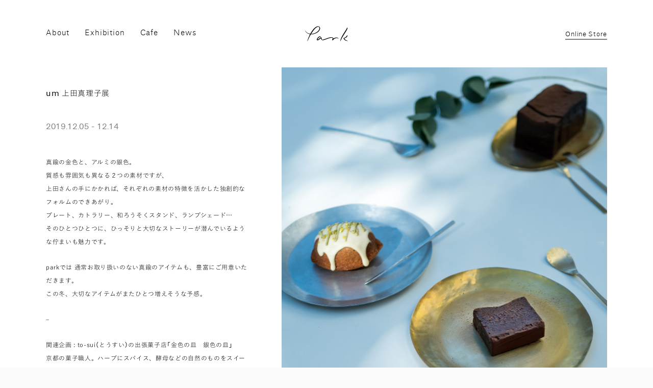

--- FILE ---
content_type: text/html; charset=UTF-8
request_url: https://thisispark.jp/exhibition/um2
body_size: 37571
content:
<!doctype html>
<html dir="ltr" lang="ja" prefix="og: https://ogp.me/ns#" class="no-js">
<head>
  <meta charset="utf-8">
  <meta http-equiv="x-ua-compatible" content="ie=edge">
  <meta name="viewport" content="width=device-width">
  <meta name="format-detection" content="telephone=no">

  <link rel="apple-touch-icon" sizes="180x180" href="/icon/apple-touch-icon.png">
  <link rel="icon" type="image/png" sizes="32x32" href="/icon/favicon-32x32.png">
  <link rel="icon" type="image/png" sizes="16x16" href="/icon/favicon-16x16.png">
  <link rel="manifest" href="/icon/manifest.json">
  <link rel="mask-icon" href="/icon/safari-pinned-tab.svg" color="#707070">
  <link rel="shortcut icon" href="/icon/favicon.ico">
  <meta name="msapplication-config" content="/icon/browserconfig.xml">
  <meta name="theme-color" content="#ffffff">
  <link rel="stylesheet" href="https://morisawafonts.net/c/01K4V43C3F4B2GQQCD0RKMDQSE/mf.css">
  <link rel="stylesheet" href="https://thisispark.jp/cms/wp-content/themes/park/assets/css/styles.css?2.00" type="text/css">
  <title>um 上田真理子展 | park</title>

		<!-- All in One SEO 4.9.3 - aioseo.com -->
	<meta name="description" content="真鍮の金色と、アルミの銀色。 質感も雰囲気も異なる２つの素材ですが、 上田さんの手にかかれば、それぞれの素材の" />
	<meta name="robots" content="max-snippet:-1, max-image-preview:large, max-video-preview:-1" />
	<meta name="google-site-verification" content="googlea3c33e16397be689" />
	<link rel="canonical" href="https://thisispark.jp/exhibition/um2" />
	<meta name="generator" content="All in One SEO (AIOSEO) 4.9.3" />
		<meta property="og:locale" content="ja_JP" />
		<meta property="og:site_name" content="park | 調布 深大寺のドーナツ・カフェ・生活道具" />
		<meta property="og:type" content="article" />
		<meta property="og:title" content="um 上田真理子展 | park" />
		<meta property="og:description" content="真鍮の金色と、アルミの銀色。 質感も雰囲気も異なる２つの素材ですが、 上田さんの手にかかれば、それぞれの素材の" />
		<meta property="og:url" content="https://thisispark.jp/exhibition/um2" />
		<meta property="fb:app_id" content="257352878124284" />
		<meta property="fb:admins" content="1642985926020181" />
		<meta property="og:image" content="https://thisispark.jp/cms/wp-content/uploads/2017/11/ogimg.jpg" />
		<meta property="og:image:secure_url" content="https://thisispark.jp/cms/wp-content/uploads/2017/11/ogimg.jpg" />
		<meta property="og:image:width" content="1200" />
		<meta property="og:image:height" content="630" />
		<meta property="article:published_time" content="2020-05-12T03:42:22+00:00" />
		<meta property="article:modified_time" content="2020-05-12T03:44:39+00:00" />
		<meta name="twitter:card" content="summary_large_image" />
		<meta name="twitter:site" content="@ThisisparkJ" />
		<meta name="twitter:title" content="um 上田真理子展 | park" />
		<meta name="twitter:description" content="真鍮の金色と、アルミの銀色。 質感も雰囲気も異なる２つの素材ですが、 上田さんの手にかかれば、それぞれの素材の" />
		<meta name="twitter:image" content="https://thisispark.jp/cms/wp-content/uploads/2017/11/ogimg.jpg" />
		<script type="application/ld+json" class="aioseo-schema">
			{"@context":"https:\/\/schema.org","@graph":[{"@type":"BreadcrumbList","@id":"https:\/\/thisispark.jp\/exhibition\/um2#breadcrumblist","itemListElement":[{"@type":"ListItem","@id":"https:\/\/thisispark.jp#listItem","position":1,"name":"\u30db\u30fc\u30e0","item":"https:\/\/thisispark.jp","nextItem":{"@type":"ListItem","@id":"https:\/\/thisispark.jp\/exhibition\/#listItem","name":"Exhibition"}},{"@type":"ListItem","@id":"https:\/\/thisispark.jp\/exhibition\/#listItem","position":2,"name":"Exhibition","item":"https:\/\/thisispark.jp\/exhibition\/","nextItem":{"@type":"ListItem","@id":"https:\/\/thisispark.jp\/exhibition\/um2#listItem","name":"um \u4e0a\u7530\u771f\u7406\u5b50\u5c55"},"previousItem":{"@type":"ListItem","@id":"https:\/\/thisispark.jp#listItem","name":"\u30db\u30fc\u30e0"}},{"@type":"ListItem","@id":"https:\/\/thisispark.jp\/exhibition\/um2#listItem","position":3,"name":"um \u4e0a\u7530\u771f\u7406\u5b50\u5c55","previousItem":{"@type":"ListItem","@id":"https:\/\/thisispark.jp\/exhibition\/#listItem","name":"Exhibition"}}]},{"@type":"Organization","@id":"https:\/\/thisispark.jp\/#organization","name":"park","description":"park\uff08\u30d1\u30fc\u30af\uff09\u306f\u3001\u6771\u4eac\u90fd\u8abf\u5e03\u5e02\u6df1\u5927\u5bfa\u306e\u30ab\u30d5\u30a7\u30fb\u304a\u83d3\u5b50\u30fb\u751f\u6d3b\u9053\u5177\u3092\u6271\u3046\u30b7\u30e7\u30c3\u30d7\u3067\u3059\u3002\u65e5\u672c\u5404\u5730\u306e\u4f5c\u5bb6\u3055\u3093\u306b\u3088\u308b\u624b\u4ed5\u4e8b\u306e\u5668\u3084\u751f\u6d3b\u306e\u9053\u5177\u3092\u30bb\u30ec\u30af\u30c8\u3057\u3066\u3044\u307e\u3059\u3002\u30ab\u30d5\u30a7\u3067\u306f\u3001\u30aa\u30ea\u30b8\u30ca\u30eb\u306e\u30b3\u30fc\u30d2\u30fc\u3084\u30c9\u30fc\u30ca\u30c4\u30fb\u30ab\u30ec\u30fc\u3067\u3086\u3063\u305f\u308a\u3068\u3057\u305f\u6642\u9593\u3092\u304a\u904e\u3054\u3057\u304f\u3060\u3055\u3044\u3002","url":"https:\/\/thisispark.jp\/","telephone":"+81424267114","logo":{"@type":"ImageObject","url":"https:\/\/thisispark.jp\/cms\/wp-content\/uploads\/2021\/02\/logo.svg","@id":"https:\/\/thisispark.jp\/exhibition\/um2\/#organizationLogo"},"image":{"@id":"https:\/\/thisispark.jp\/exhibition\/um2\/#organizationLogo"},"sameAs":["https:\/\/twitter.com\/ThisisparkJ"]},{"@type":"WebPage","@id":"https:\/\/thisispark.jp\/exhibition\/um2#webpage","url":"https:\/\/thisispark.jp\/exhibition\/um2","name":"um \u4e0a\u7530\u771f\u7406\u5b50\u5c55 | park","description":"\u771f\u936e\u306e\u91d1\u8272\u3068\u3001\u30a2\u30eb\u30df\u306e\u9280\u8272\u3002 \u8cea\u611f\u3082\u96f0\u56f2\u6c17\u3082\u7570\u306a\u308b\uff12\u3064\u306e\u7d20\u6750\u3067\u3059\u304c\u3001 \u4e0a\u7530\u3055\u3093\u306e\u624b\u306b\u304b\u304b\u308c\u3070\u3001\u305d\u308c\u305e\u308c\u306e\u7d20\u6750\u306e","inLanguage":"ja","isPartOf":{"@id":"https:\/\/thisispark.jp\/#website"},"breadcrumb":{"@id":"https:\/\/thisispark.jp\/exhibition\/um2#breadcrumblist"},"datePublished":"2020-05-12T12:42:22+09:00","dateModified":"2020-05-12T12:44:39+09:00"},{"@type":"WebSite","@id":"https:\/\/thisispark.jp\/#website","url":"https:\/\/thisispark.jp\/","name":"park","description":"park\uff08\u30d1\u30fc\u30af\uff09\u306f\u3001\u6771\u4eac\u90fd\u8abf\u5e03\u5e02\u6df1\u5927\u5bfa\u306e\u30ab\u30d5\u30a7\u30fb\u304a\u83d3\u5b50\u30fb\u751f\u6d3b\u9053\u5177\u3092\u6271\u3046\u30b7\u30e7\u30c3\u30d7\u3067\u3059\u3002\u65e5\u672c\u5404\u5730\u306e\u4f5c\u5bb6\u3055\u3093\u306b\u3088\u308b\u624b\u4ed5\u4e8b\u306e\u5668\u3084\u751f\u6d3b\u306e\u9053\u5177\u3092\u30bb\u30ec\u30af\u30c8\u3057\u3066\u3044\u307e\u3059\u3002\u30ab\u30d5\u30a7\u3067\u306f\u3001\u30aa\u30ea\u30b8\u30ca\u30eb\u306e\u30b3\u30fc\u30d2\u30fc\u3084\u30c9\u30fc\u30ca\u30c4\u30fb\u30ab\u30ec\u30fc\u3067\u3086\u3063\u305f\u308a\u3068\u3057\u305f\u6642\u9593\u3092\u304a\u904e\u3054\u3057\u304f\u3060\u3055\u3044\u3002","inLanguage":"ja","publisher":{"@id":"https:\/\/thisispark.jp\/#organization"}}]}
		</script>
		<!-- All in One SEO -->

<link rel="alternate" type="application/rss+xml" title="park &raquo; フィード" href="https://thisispark.jp/feed/" />
<link rel="alternate" type="application/rss+xml" title="park &raquo; コメントフィード" href="https://thisispark.jp/comments/feed/" />
<style id='wp-img-auto-sizes-contain-inline-css' type='text/css'>
img:is([sizes=auto i],[sizes^="auto," i]){contain-intrinsic-size:3000px 1500px}
/*# sourceURL=wp-img-auto-sizes-contain-inline-css */
</style>
<style id='wp-block-library-inline-css' type='text/css'>
:root{--wp-block-synced-color:#7a00df;--wp-block-synced-color--rgb:122,0,223;--wp-bound-block-color:var(--wp-block-synced-color);--wp-editor-canvas-background:#ddd;--wp-admin-theme-color:#007cba;--wp-admin-theme-color--rgb:0,124,186;--wp-admin-theme-color-darker-10:#006ba1;--wp-admin-theme-color-darker-10--rgb:0,107,160.5;--wp-admin-theme-color-darker-20:#005a87;--wp-admin-theme-color-darker-20--rgb:0,90,135;--wp-admin-border-width-focus:2px}@media (min-resolution:192dpi){:root{--wp-admin-border-width-focus:1.5px}}.wp-element-button{cursor:pointer}:root .has-very-light-gray-background-color{background-color:#eee}:root .has-very-dark-gray-background-color{background-color:#313131}:root .has-very-light-gray-color{color:#eee}:root .has-very-dark-gray-color{color:#313131}:root .has-vivid-green-cyan-to-vivid-cyan-blue-gradient-background{background:linear-gradient(135deg,#00d084,#0693e3)}:root .has-purple-crush-gradient-background{background:linear-gradient(135deg,#34e2e4,#4721fb 50%,#ab1dfe)}:root .has-hazy-dawn-gradient-background{background:linear-gradient(135deg,#faaca8,#dad0ec)}:root .has-subdued-olive-gradient-background{background:linear-gradient(135deg,#fafae1,#67a671)}:root .has-atomic-cream-gradient-background{background:linear-gradient(135deg,#fdd79a,#004a59)}:root .has-nightshade-gradient-background{background:linear-gradient(135deg,#330968,#31cdcf)}:root .has-midnight-gradient-background{background:linear-gradient(135deg,#020381,#2874fc)}:root{--wp--preset--font-size--normal:16px;--wp--preset--font-size--huge:42px}.has-regular-font-size{font-size:1em}.has-larger-font-size{font-size:2.625em}.has-normal-font-size{font-size:var(--wp--preset--font-size--normal)}.has-huge-font-size{font-size:var(--wp--preset--font-size--huge)}.has-text-align-center{text-align:center}.has-text-align-left{text-align:left}.has-text-align-right{text-align:right}.has-fit-text{white-space:nowrap!important}#end-resizable-editor-section{display:none}.aligncenter{clear:both}.items-justified-left{justify-content:flex-start}.items-justified-center{justify-content:center}.items-justified-right{justify-content:flex-end}.items-justified-space-between{justify-content:space-between}.screen-reader-text{border:0;clip-path:inset(50%);height:1px;margin:-1px;overflow:hidden;padding:0;position:absolute;width:1px;word-wrap:normal!important}.screen-reader-text:focus{background-color:#ddd;clip-path:none;color:#444;display:block;font-size:1em;height:auto;left:5px;line-height:normal;padding:15px 23px 14px;text-decoration:none;top:5px;width:auto;z-index:100000}html :where(.has-border-color){border-style:solid}html :where([style*=border-top-color]){border-top-style:solid}html :where([style*=border-right-color]){border-right-style:solid}html :where([style*=border-bottom-color]){border-bottom-style:solid}html :where([style*=border-left-color]){border-left-style:solid}html :where([style*=border-width]){border-style:solid}html :where([style*=border-top-width]){border-top-style:solid}html :where([style*=border-right-width]){border-right-style:solid}html :where([style*=border-bottom-width]){border-bottom-style:solid}html :where([style*=border-left-width]){border-left-style:solid}html :where(img[class*=wp-image-]){height:auto;max-width:100%}:where(figure){margin:0 0 1em}html :where(.is-position-sticky){--wp-admin--admin-bar--position-offset:var(--wp-admin--admin-bar--height,0px)}@media screen and (max-width:600px){html :where(.is-position-sticky){--wp-admin--admin-bar--position-offset:0px}}

/*# sourceURL=wp-block-library-inline-css */
</style><style id='global-styles-inline-css' type='text/css'>
:root{--wp--preset--aspect-ratio--square: 1;--wp--preset--aspect-ratio--4-3: 4/3;--wp--preset--aspect-ratio--3-4: 3/4;--wp--preset--aspect-ratio--3-2: 3/2;--wp--preset--aspect-ratio--2-3: 2/3;--wp--preset--aspect-ratio--16-9: 16/9;--wp--preset--aspect-ratio--9-16: 9/16;--wp--preset--color--black: #000000;--wp--preset--color--cyan-bluish-gray: #abb8c3;--wp--preset--color--white: #ffffff;--wp--preset--color--pale-pink: #f78da7;--wp--preset--color--vivid-red: #cf2e2e;--wp--preset--color--luminous-vivid-orange: #ff6900;--wp--preset--color--luminous-vivid-amber: #fcb900;--wp--preset--color--light-green-cyan: #7bdcb5;--wp--preset--color--vivid-green-cyan: #00d084;--wp--preset--color--pale-cyan-blue: #8ed1fc;--wp--preset--color--vivid-cyan-blue: #0693e3;--wp--preset--color--vivid-purple: #9b51e0;--wp--preset--gradient--vivid-cyan-blue-to-vivid-purple: linear-gradient(135deg,rgb(6,147,227) 0%,rgb(155,81,224) 100%);--wp--preset--gradient--light-green-cyan-to-vivid-green-cyan: linear-gradient(135deg,rgb(122,220,180) 0%,rgb(0,208,130) 100%);--wp--preset--gradient--luminous-vivid-amber-to-luminous-vivid-orange: linear-gradient(135deg,rgb(252,185,0) 0%,rgb(255,105,0) 100%);--wp--preset--gradient--luminous-vivid-orange-to-vivid-red: linear-gradient(135deg,rgb(255,105,0) 0%,rgb(207,46,46) 100%);--wp--preset--gradient--very-light-gray-to-cyan-bluish-gray: linear-gradient(135deg,rgb(238,238,238) 0%,rgb(169,184,195) 100%);--wp--preset--gradient--cool-to-warm-spectrum: linear-gradient(135deg,rgb(74,234,220) 0%,rgb(151,120,209) 20%,rgb(207,42,186) 40%,rgb(238,44,130) 60%,rgb(251,105,98) 80%,rgb(254,248,76) 100%);--wp--preset--gradient--blush-light-purple: linear-gradient(135deg,rgb(255,206,236) 0%,rgb(152,150,240) 100%);--wp--preset--gradient--blush-bordeaux: linear-gradient(135deg,rgb(254,205,165) 0%,rgb(254,45,45) 50%,rgb(107,0,62) 100%);--wp--preset--gradient--luminous-dusk: linear-gradient(135deg,rgb(255,203,112) 0%,rgb(199,81,192) 50%,rgb(65,88,208) 100%);--wp--preset--gradient--pale-ocean: linear-gradient(135deg,rgb(255,245,203) 0%,rgb(182,227,212) 50%,rgb(51,167,181) 100%);--wp--preset--gradient--electric-grass: linear-gradient(135deg,rgb(202,248,128) 0%,rgb(113,206,126) 100%);--wp--preset--gradient--midnight: linear-gradient(135deg,rgb(2,3,129) 0%,rgb(40,116,252) 100%);--wp--preset--font-size--small: 13px;--wp--preset--font-size--medium: 20px;--wp--preset--font-size--large: 36px;--wp--preset--font-size--x-large: 42px;--wp--preset--spacing--20: 0.44rem;--wp--preset--spacing--30: 0.67rem;--wp--preset--spacing--40: 1rem;--wp--preset--spacing--50: 1.5rem;--wp--preset--spacing--60: 2.25rem;--wp--preset--spacing--70: 3.38rem;--wp--preset--spacing--80: 5.06rem;--wp--preset--shadow--natural: 6px 6px 9px rgba(0, 0, 0, 0.2);--wp--preset--shadow--deep: 12px 12px 50px rgba(0, 0, 0, 0.4);--wp--preset--shadow--sharp: 6px 6px 0px rgba(0, 0, 0, 0.2);--wp--preset--shadow--outlined: 6px 6px 0px -3px rgb(255, 255, 255), 6px 6px rgb(0, 0, 0);--wp--preset--shadow--crisp: 6px 6px 0px rgb(0, 0, 0);}:where(.is-layout-flex){gap: 0.5em;}:where(.is-layout-grid){gap: 0.5em;}body .is-layout-flex{display: flex;}.is-layout-flex{flex-wrap: wrap;align-items: center;}.is-layout-flex > :is(*, div){margin: 0;}body .is-layout-grid{display: grid;}.is-layout-grid > :is(*, div){margin: 0;}:where(.wp-block-columns.is-layout-flex){gap: 2em;}:where(.wp-block-columns.is-layout-grid){gap: 2em;}:where(.wp-block-post-template.is-layout-flex){gap: 1.25em;}:where(.wp-block-post-template.is-layout-grid){gap: 1.25em;}.has-black-color{color: var(--wp--preset--color--black) !important;}.has-cyan-bluish-gray-color{color: var(--wp--preset--color--cyan-bluish-gray) !important;}.has-white-color{color: var(--wp--preset--color--white) !important;}.has-pale-pink-color{color: var(--wp--preset--color--pale-pink) !important;}.has-vivid-red-color{color: var(--wp--preset--color--vivid-red) !important;}.has-luminous-vivid-orange-color{color: var(--wp--preset--color--luminous-vivid-orange) !important;}.has-luminous-vivid-amber-color{color: var(--wp--preset--color--luminous-vivid-amber) !important;}.has-light-green-cyan-color{color: var(--wp--preset--color--light-green-cyan) !important;}.has-vivid-green-cyan-color{color: var(--wp--preset--color--vivid-green-cyan) !important;}.has-pale-cyan-blue-color{color: var(--wp--preset--color--pale-cyan-blue) !important;}.has-vivid-cyan-blue-color{color: var(--wp--preset--color--vivid-cyan-blue) !important;}.has-vivid-purple-color{color: var(--wp--preset--color--vivid-purple) !important;}.has-black-background-color{background-color: var(--wp--preset--color--black) !important;}.has-cyan-bluish-gray-background-color{background-color: var(--wp--preset--color--cyan-bluish-gray) !important;}.has-white-background-color{background-color: var(--wp--preset--color--white) !important;}.has-pale-pink-background-color{background-color: var(--wp--preset--color--pale-pink) !important;}.has-vivid-red-background-color{background-color: var(--wp--preset--color--vivid-red) !important;}.has-luminous-vivid-orange-background-color{background-color: var(--wp--preset--color--luminous-vivid-orange) !important;}.has-luminous-vivid-amber-background-color{background-color: var(--wp--preset--color--luminous-vivid-amber) !important;}.has-light-green-cyan-background-color{background-color: var(--wp--preset--color--light-green-cyan) !important;}.has-vivid-green-cyan-background-color{background-color: var(--wp--preset--color--vivid-green-cyan) !important;}.has-pale-cyan-blue-background-color{background-color: var(--wp--preset--color--pale-cyan-blue) !important;}.has-vivid-cyan-blue-background-color{background-color: var(--wp--preset--color--vivid-cyan-blue) !important;}.has-vivid-purple-background-color{background-color: var(--wp--preset--color--vivid-purple) !important;}.has-black-border-color{border-color: var(--wp--preset--color--black) !important;}.has-cyan-bluish-gray-border-color{border-color: var(--wp--preset--color--cyan-bluish-gray) !important;}.has-white-border-color{border-color: var(--wp--preset--color--white) !important;}.has-pale-pink-border-color{border-color: var(--wp--preset--color--pale-pink) !important;}.has-vivid-red-border-color{border-color: var(--wp--preset--color--vivid-red) !important;}.has-luminous-vivid-orange-border-color{border-color: var(--wp--preset--color--luminous-vivid-orange) !important;}.has-luminous-vivid-amber-border-color{border-color: var(--wp--preset--color--luminous-vivid-amber) !important;}.has-light-green-cyan-border-color{border-color: var(--wp--preset--color--light-green-cyan) !important;}.has-vivid-green-cyan-border-color{border-color: var(--wp--preset--color--vivid-green-cyan) !important;}.has-pale-cyan-blue-border-color{border-color: var(--wp--preset--color--pale-cyan-blue) !important;}.has-vivid-cyan-blue-border-color{border-color: var(--wp--preset--color--vivid-cyan-blue) !important;}.has-vivid-purple-border-color{border-color: var(--wp--preset--color--vivid-purple) !important;}.has-vivid-cyan-blue-to-vivid-purple-gradient-background{background: var(--wp--preset--gradient--vivid-cyan-blue-to-vivid-purple) !important;}.has-light-green-cyan-to-vivid-green-cyan-gradient-background{background: var(--wp--preset--gradient--light-green-cyan-to-vivid-green-cyan) !important;}.has-luminous-vivid-amber-to-luminous-vivid-orange-gradient-background{background: var(--wp--preset--gradient--luminous-vivid-amber-to-luminous-vivid-orange) !important;}.has-luminous-vivid-orange-to-vivid-red-gradient-background{background: var(--wp--preset--gradient--luminous-vivid-orange-to-vivid-red) !important;}.has-very-light-gray-to-cyan-bluish-gray-gradient-background{background: var(--wp--preset--gradient--very-light-gray-to-cyan-bluish-gray) !important;}.has-cool-to-warm-spectrum-gradient-background{background: var(--wp--preset--gradient--cool-to-warm-spectrum) !important;}.has-blush-light-purple-gradient-background{background: var(--wp--preset--gradient--blush-light-purple) !important;}.has-blush-bordeaux-gradient-background{background: var(--wp--preset--gradient--blush-bordeaux) !important;}.has-luminous-dusk-gradient-background{background: var(--wp--preset--gradient--luminous-dusk) !important;}.has-pale-ocean-gradient-background{background: var(--wp--preset--gradient--pale-ocean) !important;}.has-electric-grass-gradient-background{background: var(--wp--preset--gradient--electric-grass) !important;}.has-midnight-gradient-background{background: var(--wp--preset--gradient--midnight) !important;}.has-small-font-size{font-size: var(--wp--preset--font-size--small) !important;}.has-medium-font-size{font-size: var(--wp--preset--font-size--medium) !important;}.has-large-font-size{font-size: var(--wp--preset--font-size--large) !important;}.has-x-large-font-size{font-size: var(--wp--preset--font-size--x-large) !important;}
/*# sourceURL=global-styles-inline-css */
</style>

<style id='classic-theme-styles-inline-css' type='text/css'>
/*! This file is auto-generated */
.wp-block-button__link{color:#fff;background-color:#32373c;border-radius:9999px;box-shadow:none;text-decoration:none;padding:calc(.667em + 2px) calc(1.333em + 2px);font-size:1.125em}.wp-block-file__button{background:#32373c;color:#fff;text-decoration:none}
/*# sourceURL=/wp-includes/css/classic-themes.min.css */
</style>
<script type="text/javascript">
	window._se_plugin_version = '8.1.9';
</script>
      <!-- Global site tag (gtag.js) - Google Analytics -->
    <script async src="https://www.googletagmanager.com/gtag/js?id=G-697YB33HLL"></script>
    <script>
      window.dataLayer = window.dataLayer || [];
      function gtag(){dataLayer.push(arguments);}
      gtag('js', new Date());

      gtag('config', 'G-697YB33HLL');
    </script>
  </head>

<body class="p-exhibition-single">
  <div id="wrapper" class="l-wrapper">
    <header id="header" class="g-header js-header">
      <div class="g-header-top">
        <div class="g-header-inner">
          <p class="g-logo"><a class="g-logo_link js-nav-link" href="https://thisispark.jp"><img src="https://thisispark.jp/cms/wp-content/themes/park/assets/images/common/logo.svg" width="85" height="31" alt="park 調布・深大寺のドーナツ・カフェ"></a></p>
          <p class="g-online-store"><a class="g-online-store_link" href="https://parkonline.store" target="_blank" rel="noopener">Online Store</a></p>
        </div><!-- /.g-header-inner -->
      </div><!-- /.g-header-top -->

      <div class="g-header-middle">
        <div class="g-header-inner">
          <nav class="g-header-main-nav">
            <ul class="g-header-main-nav-options">
              <li class="g-header-main-nav_item _top"><a class="g-header-main-nav_link js-nav-link" href="https://thisispark.jp">Top</a></li>
              <li class="g-header-main-nav_item _about"><a class="g-header-main-nav_link js-nav-link" href="https://thisispark.jp/about/">About</a></li>
              <li class="g-header-main-nav_item _exhibition"><a class="g-header-main-nav_link js-nav-link" href="https://thisispark.jp/exhibition/">Exhibition</a></li>
              <li class="g-header-main-nav_item _cafe"><a class="g-header-main-nav_link js-nav-link" href="https://thisispark.jp/cafe/">Cafe</a></li>
              <li class="g-header-main-nav_item _news"><a class="g-header-main-nav_link js-nav-link" href="https://thisispark.jp/news/">News</a></li>
              <li class="g-header-main-nav_item _online-store"><a class="g-header-main-nav_link" href="https://parkonline.store" target="_blank" rel="noopener">Online Store</a></li>
            </ul>
          </nav>

          <nav class="g-header-sub-nav">
            <ul class="g-header-sub-nav-options">
              <li class="g-header-sub-nav_item"><a class="g-header-sub-nav_link js-nav-link" href="https://airrsv.net/parkreserve/calendar" target="_blank" rel="noopener">お席のご予約</a></li>
              <li class="g-header-sub-nav_item"><a class="g-header-sub-nav_link js-nav-link" href="https://thisispark.jp/for-media/">メディアご担当者さまへ</a></li>
              <li class="g-header-sub-nav_item"><a class="g-header-sub-nav_link js-nav-link" href="https://thisispark.jp/for-photo-shooting/">撮影利用について</a></li>
              <li class="g-header-sub-nav_item"><a class="g-header-sub-nav_link js-nav-link" href="https://thisispark.jp/recruit/">採用情報</a></li>
              <li class="g-header-sub-nav_item"><a class="g-header-sub-nav_link js-nav-link" href="https://thisispark.jp/company/">会社概要</a></li>
              <li class="g-header-sub-nav_item"><a class="g-header-sub-nav_link js-nav-link" href="https://thisispark.jp/branding-design/">デザインのご依頼</a></li>
            </ul>
          </nav>
        </div><!-- /.g-header-inner -->
      </div><!-- /.g-header-middle -->

      <div class="g-header-bottom">
        <div class="g-header-inner">
          <ul class="g-sns-list _header">
            <li class="g-sns-list_item _instagram"><a class="g-sns-list_link icon-instagram" href="https://www.instagram.com/thisispark.jp" target="_blank">Instagram</a></li>
            <li class="g-sns-list_item _note"><a class="g-sns-list_link icon-note" href="https://note.mu/parkjindaiji" target="_blank">note</a></li>
            <li class="g-sns-list_item _facebook"><a class="g-sns-list_link icon-facebook" href="https://www.facebook.com/Park-1642985926020181/" target="_blank">Facebook</a></li>
            <li class="g-sns-list_item _twitter"><a class="g-sns-list_link icon-twitter" href="https://twitter.com/ThisisparkJ" target="_blank">Twitter</a></li>
            <li class="g-sns-list_item _line"><a class="g-sns-list_link icon-line" href="https://line.me/R/ti/p/%40ayc4677d" target="_blank">Line</a></li>
          </ul>

          <div class="g-header-bottom-foot u-cf">
            <p class="g-copyright"><span>&copy;</span> park</p>
            <p class="g-terms-conditions"><a class="g-terms-conditions_link js-nav-link" href="https://thisispark.jp/terms-conditions/">Terms &amp; conditions</a></p>
            <p class="g-nssg"><a href="https://nssg.jp" target="_blank">NSSG</a></p>
          </div>
        </div><!-- /.g-header-inner -->
      </div><!-- /.g-header-bottom -->
    </header><!-- /.g-header -->

    <div class="g-nav-toggle js-nav-toggle">
      <span class="g-nav-toggle_line _1"></span>
      <span class="g-nav-toggle_line _2"></span>
      <span class="g-nav-toggle_line _3"></span>
    </div>

    <div id="barba-wrapper">

      <main id="main" class="l-main barba-container" data-namespace="exhibition-single">
        <div class="l-container">
          <div class="l-content">
          <article class="exhibition-article">
  <div class="exhibition-article_head">
    <h1 class="exhibition-article_title" data-animate fade-in>um 上田真理子展</h1>
    <p class="exhibition-article_period" data-animate fade-in>2019.12.05 - 12.14</p>
    <figure class="exhibition-article-hero _mobile" data-animate fade-in>
      <img class="exhibition-article-hero_img" src="https://thisispark.jp/cms/wp-content/uploads/2020/05/exhibition_mainvisual_um-1.jpg" srcset="https://thisispark.jp/cms/wp-content/uploads/2020/05/exhibition_mainvisual_um-1.jpg 1280w, https://thisispark.jp/cms/wp-content/uploads/2020/05/exhibition_mainvisual_um-1-1000x1568.jpg 1000w, https://thisispark.jp/cms/wp-content/uploads/2020/05/exhibition_mainvisual_um-1-768x1204.jpg 768w, https://thisispark.jp/cms/wp-content/uploads/2020/05/exhibition_mainvisual_um-1-980x1536.jpg 980w, https://thisispark.jp/cms/wp-content/uploads/2020/05/exhibition_mainvisual_um-1-800x1254.jpg 800w, https://thisispark.jp/cms/wp-content/uploads/2020/05/exhibition_mainvisual_um-1-992x1555.jpg 992w" width="1280" height="2007" alt="">
    </figure>
    <div class="exhibition-article_head_body m-editor-style u-cf js-fit-video" data-animate fade-in>
<p>真鍮の金色と、アルミの銀色。<br />
質感も雰囲気も異なる２つの素材ですが、<br />
上田さんの手にかかれば、それぞれの素材の特徴を活かした独創的なフォルムのできあがり。<br />
プレート、カトラリー、和ろうそくスタンド、ランプシェード…<br />
そのひとつひとつに、ひっそりと大切なストーリーが潜んでいるような佇まいも魅力です。</p>
<p>parkでは 通常お取り扱いのない真鍮のアイテムも、豊富にご用意いただきます。<br />
この冬、大切なアイテムがまたひとつ増えそうな予感。</p>
<p>–</p>
<p>関連企画 : to-sui（とうすい）の出張菓子店「金色の皿　銀色の皿」<br />
京都の菓子職人。ハーブにスパイス、酵母などの自然のものをスイーツに閉じ込めて作っている町田恭子さん。 食べたらじんわり満たされるような、いつか出会った何かを思い出すような、目に美しく、口に美味しく、体に健やかなスイーツを作ってらっしゃいます。 今回は um の金色と銀色のプレートに盛りつけ、年末にほっこりしていただけるようなおやつをご用意いただきます。 目の保養に、心と体のエネルギー補給にいらしてください。</p>
<p>12月5日（木） – 8日（日）<br />
to-suiの町田恭子さんが park に在店。この期間、park が to-sui 菓子店になります。 会期中お召し上がりいただける店内スイーツの他、お持ち帰りの焼き菓子の販売もございます。いずれも数量限定となります。</p>
<p>（本展示会は、終了いたしました。）</p>
    </div><!-- /.exhibition-article_head_body -->
  </div><!-- /.exhibition-article_head -->
  <div class="exhibition-article_images">
    <figure class="exhibition-article-hero _desktop" data-animate fade-in>
      <img class="exhibition-article-hero_img" src="https://thisispark.jp/cms/wp-content/uploads/2020/05/exhibition_mainvisual_um-1.jpg" srcset="https://thisispark.jp/cms/wp-content/uploads/2020/05/exhibition_mainvisual_um-1.jpg 1280w, https://thisispark.jp/cms/wp-content/uploads/2020/05/exhibition_mainvisual_um-1-1000x1568.jpg 1000w, https://thisispark.jp/cms/wp-content/uploads/2020/05/exhibition_mainvisual_um-1-768x1204.jpg 768w, https://thisispark.jp/cms/wp-content/uploads/2020/05/exhibition_mainvisual_um-1-980x1536.jpg 980w, https://thisispark.jp/cms/wp-content/uploads/2020/05/exhibition_mainvisual_um-1-800x1254.jpg 800w, https://thisispark.jp/cms/wp-content/uploads/2020/05/exhibition_mainvisual_um-1-992x1555.jpg 992w" width="1280" height="2007" alt="">
    </figure>
  </div><!-- /.exhibition-article_images -->
  <div class="exhibition-article_foot">
    <div class="exhibition-article_foot_body m-editor-style u-cf js-fit-video" data-animate fade-in>
<p>um 上田真理子展<br />
会期 : 12月5日（木） – 12月14日（土）</p>
    </div><!-- /.exhibition-article_foot_body -->
  </div><!-- /.exhibition-article_foot -->
</article>

          </div><!-- /.l-content -->
        </div><!-- /.l-container -->
      </main><!-- /.l-main -->

    </div><!-- /#barba-wrapper -->

    <footer id="footer" class="g-footer js-footer">
      <div class="g-footer-top">
        <div class="g-footer-inner">
          <nav class="g-footer-main-nav">
            <ul class="g-footer-main-nav-options">
              <li class="g-footer-main-nav_item"><a class="g-footer-main-nav_link" href="https://thisispark.jp">Top</a></li>
              <li class="g-footer-main-nav_item"><a class="g-footer-main-nav_link" href="https://thisispark.jp/about/">About</a></li>
              <li class="g-footer-main-nav_item"><a class="g-footer-main-nav_link" href="https://thisispark.jp/exhibition/">Exhibition</a></li>
              <li class="g-footer-main-nav_item"><a class="g-footer-main-nav_link" href="https://thisispark.jp/items/">Items</a></li>
              <li class="g-footer-main-nav_item"><a class="g-footer-main-nav_link" href="https://thisispark.jp/cafe/">Cafe</a></li>
              <li class="g-footer-main-nav_item"><a class="g-footer-main-nav_link" href="https://thisispark.jp/news/">News</a></li>
              <li class="g-footer-main-nav_item _online-store"><a class="g-footer-main-nav_link" href="https://parkonline.store" target="_blank" rel="noopener">Online Store</a></li>
            </ul>
          </nav>
          <nav class="g-footer-sub-nav">
            <ul class="g-footer-sub-nav-options">
              <li class="g-footer-sub-nav_item"><a class="g-footer-sub-nav_link" href="https://airrsv.net/parkreserve/calendar" target="_blank" rel="noopener">お席のご予約</a></li>
              <li class="g-footer-sub-nav_item"><a class="g-footer-sub-nav_link" href="https://thisispark.jp/for-media/">メディアご担当者さまへ</a></li>
              <li class="g-footer-sub-nav_item"><a class="g-footer-sub-nav_link" href="https://thisispark.jp/for-photo-shooting/">撮影利用について</a></li>
              <li class="g-footer-sub-nav_item"><a class="g-footer-sub-nav_link" href="https://thisispark.jp/recruit/">採用情報</a></li>
              <li class="g-footer-sub-nav_item"><a class="g-footer-sub-nav_link" href="https://thisispark.jp/company/">会社概要</a></li>
              <li class="g-footer-sub-nav_item"><a class="g-footer-sub-nav_link" href="https://thisispark.jp/branding-design/">デザインのご依頼</a></li>
            </ul>
          </nav>
        </div><!-- /.g-footer-inner -->
      </div><!-- /.g-footer-top -->

      <div class="g-footer-middle">
        <div class="g-footer-inner">
          <div class="g-footer-info-wrap">
            <div class="g-footer-info _1">
              <p class="g-footer-info_heading">Store Info</p>
              <div class="g-footer-info_body">
                <p class="g-shop-address"><a href="https://goo.gl/maps/SR1trbVucyT2" target="_blank">182-0011<br>
                    東京都調布市深大寺北町<br>
                    1-2-1</a></p>
                <p class="g-shop-open">不定休<br />
12:00 - 16:00</p>
              </div>
            </div><!-- /.g-footer-info -->
            <div class="g-footer-info _2">
              <p class="g-footer-info_heading">Phone &amp; Mail</p>
              <div class="g-footer-info_body">
                <ul>
                  <li class="g-phone-number"><a href="tel:0424267114">042-426-7114</a></li>
                  <li class="g-mail-address"><a href="mailto:&#115;&#104;&#111;&#112;&#64;&#116;&#104;&#105;&#115;&#105;&#115;&#112;&#97;&#114;&#107;&#46;&#106;&#112;">&#115;&#104;&#111;&#112;&#64;&#116;&#104;&#105;&#115;&#105;&#115;&#112;&#97;&#114;&#107;&#46;&#106;&#112;</a></li>
                </ul>
              </div>
            </div><!-- /.g-footer-info -->
            <div class="g-footer-info _3">
              <p class="g-footer-info_heading">Connect</p>
              <div class="g-footer-info_body">
                <ul class="g-footer-sns">
                  <li class="g-footer-sns_item"><a class="g-footer-sns_link" href="https://www.instagram.com/thisispark.jp" target="_blank">Instagram</a></li>
                  <li class="g-footer-sns_item"><a class="g-footer-sns_link" href="https://note.mu/parkjindaiji" target="_blank">note</a></li>
                  <li class="g-footer-sns_item"><a class="g-footer-sns_link" href="https://www.facebook.com/Park-1642985926020181/" target="_blank">Facebook</a></li>
                  <li class="g-footer-sns_item"><a class="g-footer-sns_link" href="https://twitter.com/ThisisparkJ" target="_blank">Twitter</a></li>
                  <li class="g-footer-sns_item"><a class="g-footer-sns_link" href="https://line.me/R/ti/p/%40ayc4677d" target="_blank">Line</a></li>
                </ul>
              </div>
            </div><!-- /.g-footer-info -->
            <div class="g-footer-info _4">
              <ul class="g-sns-list _footer">
                <li class="g-sns-list_item _instagram"><a class="g-sns-list_link icon-instagram" href="https://www.instagram.com/thisispark.jp" target="_blank">Instagram</a></li>
                <li class="g-sns-list_item _note"><a class="g-sns-list_link icon-note" href="https://note.mu/parkjindaiji" target="_blank">note</a></li>
                <li class="g-sns-list_item _facebook"><a class="g-sns-list_link icon-facebook" href="https://www.facebook.com/Park-1642985926020181/" target="_blank">Facebook</a></li>
                <li class="g-sns-list_item _twitter"><a class="g-sns-list_link icon-twitter" href="https://twitter.com/ThisisparkJ" target="_blank">Twitter</a></li>
                <li class="g-sns-list_item _line"><a class="g-sns-list_link icon-line" href="https://line.me/R/ti/p/%40ayc4677d" target="_blank">Line</a></li>
              </ul>
            </div><!-- /.g-footer-info -->
          </div><!-- /.g-footer-info-wrap -->
        </div><!-- /.g-footer-inner -->
      </div><!-- /.g-footer-middle -->

      <div class="g-footer-bottom">
        <div class="g-footer-inner u-cf">
          <p class="g-copyright"><span>&copy;</span> park</p>
          <p class="g-terms-conditions"><a class="g-terms-conditions_link" href="https://thisispark.jp/terms-conditions/">Terms &amp; conditions</a></p>
          <p class="g-nssg"><a href="https://nssg.jp" target="_blank">NSSG</a></p>
        </div><!-- /.g-footer-inner -->
      </div><!-- /.g-footer-bottom -->
    </footer>
  </div><!-- /.l-wrapper -->

  <script src="https://maps.googleapis.com/maps/api/js?key=AIzaSyDnoOQo5vexOPnpTzYvnD2CkouxjcknXew" charset="utf-8"></script>
  <script src="https://thisispark.jp/cms/wp-content/themes/park/assets/scripts/bundle.js?2.0"></script>
<script type="speculationrules">
{"prefetch":[{"source":"document","where":{"and":[{"href_matches":"/*"},{"not":{"href_matches":["/cms/wp-*.php","/cms/wp-admin/*","/cms/wp-content/uploads/*","/cms/wp-content/*","/cms/wp-content/plugins/*","/cms/wp-content/themes/park/*","/*\\?(.+)"]}},{"not":{"selector_matches":"a[rel~=\"nofollow\"]"}},{"not":{"selector_matches":".no-prefetch, .no-prefetch a"}}]},"eagerness":"conservative"}]}
</script>
</body>
</html>


--- FILE ---
content_type: text/css
request_url: https://thisispark.jp/cms/wp-content/themes/park/assets/css/styles.css?2.00
body_size: 125958
content:
html{overflow-y:scroll;font-family:sans-serif;-ms-text-size-adjust:100%;-webkit-text-size-adjust:100%}article,aside,details,figcaption,figure,footer,header,hgroup,main,menu,nav,section,summary{display:block}html,body,div,span,object,iframe,h1,h2,h3,h4,h5,h6,p,blockquote,pre,abbr,address,cite,code,del,dfn,em,img,ins,kbd,q,samp,small,strong,sub,sup,var,b,i,dl,dt,dd,ol,ul,li,fieldset,form,label,legend,table,caption,tbody,tfoot,thead,tr,th,td,article,aside,dialog,figure,main,footer,header,hgroup,menu,nav,section,time,mark,audio,video{margin:0;padding:0;border:0;outline:0}audio,canvas,progress,video{display:inline-block;vertical-align:baseline}audio:not([controls]){display:none;height:0}object,embed{border:0;vertical-align:bottom;outline:none}[hidden],template{display:none}a{margin:0;padding:0;border:0;background:rgba(0,0,0,0);outline:0}a:active,a:hover{outline:0}a img{border:none;text-decoration:none;outline:0}h1,h2,h3,h4,h5,h6{font-size:100%;font-weight:normal}ul li{list-style:none}ul,ol{list-style-position:inside}blockquote,q{quotes:none}blockquote:before,blockquote:after,q:before,q:after{content:"";content:none}abbr[title]{border-bottom:1px dotted}b,strong{font-weight:bold}ins{text-decoration:none}dfn{font-style:italic}small{font-size:80%}sub,sup{font-size:75%;line-height:0;position:relative;vertical-align:baseline}sup{top:-0.5em}sub{bottom:-0.25em}table{border-collapse:collapse;border-spacing:0}td,th{padding:0}caption,th{text-align:left}img{border:none;vertical-align:bottom}svg:not(:root){overflow:hidden}hr{display:block;height:1px;border:0;border-top:1px solid #ccc;margin:1em 0;padding:0}pre{overflow:auto}code,kbd,pre,samp{font-family:monospace,monospace;font-size:1em}button,input,optgroup,select,textarea{color:inherit;font:inherit;margin:0}input,select{vertical-align:middle}button{overflow:visible}button,select{text-transform:none}button,html input[type=button],input[type=reset],input[type=submit]{-webkit-appearance:button;cursor:pointer}button[disabled],html input[disabled]{cursor:default}button::-moz-focus-inner,input::-moz-focus-inner{border:0;padding:0}label{cursor:pointer}input{line-height:normal}input[type=checkbox],input[type=radio]{-webkit-box-sizing:border-box;box-sizing:border-box;padding:0}input[type=number]::-webkit-inner-spin-button,input[type=number]::-webkit-outer-spin-button{height:auto}input[type=search]{-webkit-appearance:textfield;-webkit-box-sizing:content-box;box-sizing:content-box}input[type=search]::-webkit-search-cancel-button,input[type=search]::-webkit-search-decoration{-webkit-appearance:none}fieldset{border:1px solid silver;margin:0 2px;padding:.35em .625em .75em}legend{border:0;padding:0}textarea{overflow:auto}optgroup{font-weight:bold}button{-webkit-appearance:none;-moz-appearance:none;appearance:none;padding:0;border:none;border-radius:0;outline:none;cursor:pointer;background:none}@font-face{font-family:"icomoon";src:url("../fonts/icomoon.eot?2q8g5u2");src:url("../fonts/icomoon.eot?2q8g5u2#iefix") format("embedded-opentype"),url("../fonts/icomoon.ttf?2q8g5u2") format("truetype"),url("../fonts/icomoon.woff?2q8g5u2") format("woff"),url("../fonts/icomoon.svg?2q8g5u2#icomoon") format("svg");font-weight:normal;font-style:normal}[class^=icon-],[class*=" icon-"]{font-family:"icomoon" !important;speak:none;font-style:normal;font-weight:normal;font-variant:normal;text-transform:none;line-height:1;-webkit-font-smoothing:antialiased;-moz-osx-font-smoothing:grayscale}.icon-note:before{content:""}.icon-line:before{content:""}.icon-facebook:before{content:""}.icon-instagram:before{content:""}.icon-twitter:before{content:""}.icon-calendar:before{content:""}@font-face{font-family:"swiper-icons";src:url("data:application/font-woff;charset=utf-8;base64, [base64]//wADZ2x5ZgAAAywAAADMAAAD2MHtryVoZWFkAAABbAAAADAAAAA2E2+eoWhoZWEAAAGcAAAAHwAAACQC9gDzaG10eAAAAigAAAAZAAAArgJkABFsb2NhAAAC0AAAAFoAAABaFQAUGG1heHAAAAG8AAAAHwAAACAAcABAbmFtZQAAA/gAAAE5AAACXvFdBwlwb3N0AAAFNAAAAGIAAACE5s74hXjaY2BkYGAAYpf5Hu/j+W2+MnAzMYDAzaX6QjD6/4//Bxj5GA8AuRwMYGkAPywL13jaY2BkYGA88P8Agx4j+/8fQDYfA1AEBWgDAIB2BOoAeNpjYGRgYNBh4GdgYgABEMnIABJzYNADCQAACWgAsQB42mNgYfzCOIGBlYGB0YcxjYGBwR1Kf2WQZGhhYGBiYGVmgAFGBiQQkOaawtDAoMBQxXjg/wEGPcYDDA4wNUA2CCgwsAAAO4EL6gAAeNpj2M0gyAACqxgGNWBkZ2D4/wMA+xkDdgAAAHjaY2BgYGaAYBkGRgYQiAHyGMF8FgYHIM3DwMHABGQrMOgyWDLEM1T9/w8UBfEMgLzE////P/5//f/V/xv+r4eaAAeMbAxwIUYmIMHEgKYAYjUcsDAwsLKxc3BycfPw8jEQA/[base64]/uznmfPFBNODM2K7MTQ45YEAZqGP81AmGGcF3iPqOop0r1SPTaTbVkfUe4HXj97wYE+yNwWYxwWu4v1ugWHgo3S1XdZEVqWM7ET0cfnLGxWfkgR42o2PvWrDMBSFj/IHLaF0zKjRgdiVMwScNRAoWUoH78Y2icB/yIY09An6AH2Bdu/UB+yxopYshQiEvnvu0dURgDt8QeC8PDw7Fpji3fEA4z/PEJ6YOB5hKh4dj3EvXhxPqH/SKUY3rJ7srZ4FZnh1PMAtPhwP6fl2PMJMPDgeQ4rY8YT6Gzao0eAEA409DuggmTnFnOcSCiEiLMgxCiTI6Cq5DZUd3Qmp10vO0LaLTd2cjN4fOumlc7lUYbSQcZFkutRG7g6JKZKy0RmdLY680CDnEJ+UMkpFFe1RN7nxdVpXrC4aTtnaurOnYercZg2YVmLN/d/gczfEimrE/fs/bOuq29Zmn8tloORaXgZgGa78yO9/cnXm2BpaGvq25Dv9S4E9+5SIc9PqupJKhYFSSl47+Qcr1mYNAAAAeNptw0cKwkAAAMDZJA8Q7OUJvkLsPfZ6zFVERPy8qHh2YER+3i/BP83vIBLLySsoKimrqKqpa2hp6+jq6RsYGhmbmJqZSy0sraxtbO3sHRydnEMU4uR6yx7JJXveP7WrDycAAAAAAAH//wACeNpjYGRgYOABYhkgZgJCZgZNBkYGLQZtIJsFLMYAAAw3ALgAeNolizEKgDAQBCchRbC2sFER0YD6qVQiBCv/H9ezGI6Z5XBAw8CBK/m5iQQVauVbXLnOrMZv2oLdKFa8Pjuru2hJzGabmOSLzNMzvutpB3N42mNgZGBg4GKQYzBhYMxJLMlj4GBgAYow/P/PAJJhLM6sSoWKfWCAAwDAjgbRAAB42mNgYGBkAIIbCZo5IPrmUn0hGA0AO8EFTQAA") format("woff");font-weight:400;font-style:normal}:root{--swiper-theme-color: #007aff}.swiper-container{margin-left:auto;margin-right:auto;position:relative;overflow:hidden;list-style:none;padding:0;z-index:1}.swiper-container-vertical>.swiper-wrapper{-webkit-box-orient:vertical;-webkit-box-direction:normal;-ms-flex-direction:column;flex-direction:column}.swiper-wrapper{position:relative;width:100%;height:100%;z-index:1;display:-webkit-box;display:-ms-flexbox;display:flex;-webkit-transition-property:-webkit-transform;transition-property:-webkit-transform;transition-property:transform;transition-property:transform, -webkit-transform;-webkit-box-sizing:content-box;box-sizing:content-box}.swiper-container-android .swiper-slide,.swiper-wrapper{-webkit-transform:translate3d(0px, 0, 0);transform:translate3d(0px, 0, 0)}.swiper-container-multirow>.swiper-wrapper{-ms-flex-wrap:wrap;flex-wrap:wrap}.swiper-container-multirow-column>.swiper-wrapper{-ms-flex-wrap:wrap;flex-wrap:wrap;-webkit-box-orient:vertical;-webkit-box-direction:normal;-ms-flex-direction:column;flex-direction:column}.swiper-container-free-mode>.swiper-wrapper{-webkit-transition-timing-function:ease-out;transition-timing-function:ease-out;margin:0 auto}.swiper-slide{-ms-flex-negative:0;flex-shrink:0;width:100%;height:100%;position:relative;-webkit-transition-property:-webkit-transform;transition-property:-webkit-transform;transition-property:transform;transition-property:transform, -webkit-transform}.swiper-slide-invisible-blank{visibility:hidden}.swiper-container-autoheight,.swiper-container-autoheight .swiper-slide{height:auto}.swiper-container-autoheight .swiper-wrapper{-webkit-box-align:start;-ms-flex-align:start;align-items:flex-start;-webkit-transition-property:height,-webkit-transform;transition-property:height,-webkit-transform;transition-property:transform,height;transition-property:transform,height,-webkit-transform}.swiper-container-3d{-webkit-perspective:1200px;perspective:1200px}.swiper-container-3d .swiper-wrapper,.swiper-container-3d .swiper-slide,.swiper-container-3d .swiper-slide-shadow-left,.swiper-container-3d .swiper-slide-shadow-right,.swiper-container-3d .swiper-slide-shadow-top,.swiper-container-3d .swiper-slide-shadow-bottom,.swiper-container-3d .swiper-cube-shadow{-webkit-transform-style:preserve-3d;transform-style:preserve-3d}.swiper-container-3d .swiper-slide-shadow-left,.swiper-container-3d .swiper-slide-shadow-right,.swiper-container-3d .swiper-slide-shadow-top,.swiper-container-3d .swiper-slide-shadow-bottom{position:absolute;left:0;top:0;width:100%;height:100%;pointer-events:none;z-index:10}.swiper-container-3d .swiper-slide-shadow-left{background-image:-webkit-gradient(linear, right top, left top, from(rgba(0, 0, 0, 0.5)), to(rgba(0, 0, 0, 0)));background-image:linear-gradient(to left, rgba(0, 0, 0, 0.5), rgba(0, 0, 0, 0))}.swiper-container-3d .swiper-slide-shadow-right{background-image:-webkit-gradient(linear, left top, right top, from(rgba(0, 0, 0, 0.5)), to(rgba(0, 0, 0, 0)));background-image:linear-gradient(to right, rgba(0, 0, 0, 0.5), rgba(0, 0, 0, 0))}.swiper-container-3d .swiper-slide-shadow-top{background-image:-webkit-gradient(linear, left bottom, left top, from(rgba(0, 0, 0, 0.5)), to(rgba(0, 0, 0, 0)));background-image:linear-gradient(to top, rgba(0, 0, 0, 0.5), rgba(0, 0, 0, 0))}.swiper-container-3d .swiper-slide-shadow-bottom{background-image:-webkit-gradient(linear, left top, left bottom, from(rgba(0, 0, 0, 0.5)), to(rgba(0, 0, 0, 0)));background-image:linear-gradient(to bottom, rgba(0, 0, 0, 0.5), rgba(0, 0, 0, 0))}.swiper-container-css-mode>.swiper-wrapper{overflow:auto;scrollbar-width:none;-ms-overflow-style:none}.swiper-container-css-mode>.swiper-wrapper::-webkit-scrollbar{display:none}.swiper-container-css-mode>.swiper-wrapper>.swiper-slide{scroll-snap-align:start start}.swiper-container-horizontal.swiper-container-css-mode>.swiper-wrapper{-ms-scroll-snap-type:x mandatory;scroll-snap-type:x mandatory}.swiper-container-vertical.swiper-container-css-mode>.swiper-wrapper{-ms-scroll-snap-type:y mandatory;scroll-snap-type:y mandatory}/*!
 * TOAST UI Date Picker
 * @version 4.1.0
 * @author NHN. FE Development Lab <dl_javascript@nhn.com>
 * @license MIT
 */.tui-calendar{position:relative;background-color:#fff;border:1px solid #aaa;width:274px}.tui-calendar *{-webkit-box-sizing:border-box;box-sizing:border-box}.tui-calendar div{text-align:center}.tui-calendar caption{padding:0}.tui-calendar caption span{overflow:hidden;position:absolute;clip:rect(0 0 0 0);width:1px;height:1px;margin:-1px;padding:0}.tui-calendar button,.tui-datepicker-dropdown button,.tui-datepicker-selector button{-webkit-appearance:none;-moz-appearance:none;appearance:none}.tui-ico-date,.tui-ico-time,.tui-datepicker-dropdown .tui-ico-check,.tui-ico-caret{overflow:hidden;display:inline-block;width:1px;height:1px;line-height:300px;background:url([data-uri]) no-repeat}.tui-ico-date{width:12px;height:12px;background-position:-17px 0}.tui-ico-time{width:12px;height:12px;background-position:0 -30px}.tui-ico-caret{width:7px;height:4px;background-position:0 -58px}.tui-calendar-month,.tui-calendar-year{width:202px}.tui-calendar-month .tui-calendar-body,.tui-calendar-year .tui-calendar-body{width:202px;margin:0 auto}.tui-calendar .tui-calendar-header{position:relative;border-bottom:1px solid #efefef}.tui-calendar .tui-calendar-header-inner{padding:17px 50px 15px;height:50px}.tui-calendar .tui-calendar-title-today{height:30px;margin:0;font-size:12px;line-height:34px;color:#777;background-color:#f4f4f4}.tui-calendar .tui-calendar-title{display:inline-block;font-size:18px;font-weight:normal;font-style:normal;line-height:1;color:#333;cursor:default;vertical-align:top}.tui-calendar-btn{overflow:hidden;position:absolute;top:0;width:32px;height:50px;line-height:400px;z-index:10;cursor:pointer;border:none;background-color:#fff}.tui-calendar .tui-calendar-btn-prev-month{left:0}.tui-calendar .tui-calendar-btn-next-month{right:0}.tui-calendar .tui-calendar-btn-prev-year{left:0}.tui-calendar .tui-calendar-btn-next-year{right:0}.tui-calendar .tui-calendar-btn-prev-month:after,.tui-calendar .tui-calendar-btn-next-month:after,.tui-calendar .tui-calendar-btn-prev-year:after,.tui-calendar .tui-calendar-btn-next-year:after{overflow:hidden;position:absolute;top:50%;margin-top:-5px;line-height:400px;background:url([data-uri]) no-repeat;content:""}.tui-calendar .tui-calendar-btn-prev-month:after,.tui-calendar.tui-calendar-month .tui-calendar-btn-prev-year:after{width:6px;height:11px;left:50%;margin-left:-3px;background-position:0 0}.tui-calendar .tui-calendar-btn-next-month:after,.tui-calendar.tui-calendar-month .tui-calendar-btn-next-year:after{width:6px;height:11px;right:50%;margin-right:-3px;background-position:-8px 0}.tui-calendar .tui-calendar-btn-prev-year:after{width:11px;height:10px;left:50%;margin-left:-6px;background-position:-16px -36px}.tui-calendar .tui-calendar-btn-next-year:after{width:11px;height:10px;right:50%;margin-right:-6px;background-position:-16px -49px}.tui-calendar.tui-calendar-month .tui-calendar-btn-prev-year,.tui-calendar.tui-calendar-month .tui-calendar-btn-next-year{width:50px}.tui-calendar .tui-calendar-has-btns .tui-calendar-btn-prev-year{left:10px}.tui-calendar .tui-calendar-has-btns .tui-calendar-btn-next-year{right:10px}.tui-calendar .tui-calendar-has-btns .tui-calendar-btn-prev-month{left:44px}.tui-calendar .tui-calendar-has-btns .tui-calendar-btn-next-month{right:44px}.tui-calendar .tui-calendar-body-header th{color:#777}.tui-calendar .tui-calendar-body-inner{width:100%;margin:0 auto;table-layout:fixed;border-collapse:collapse;text-align:center;font-size:12px}.tui-calendar th{font-weight:normal;cursor:default}.tui-calendar th,.tui-calendar td{height:39px;text-align:center;color:#999}.tui-calendar .tui-is-blocked:hover{cursor:default}.tui-calendar .tui-calendar-month{width:25%;height:50px}.tui-calendar .tui-calendar-today{color:#4b96e6}.tui-calendar .tui-calendar-prev-month,.tui-calendar .tui-calendar-next-month{color:#ccc}.tui-calendar .tui-calendar-prev-month.tui-calendar-date,.tui-calendar .tui-calendar-next-month.tui-calendar-date{visibility:hidden}.tui-calendar .tui-calendar-btn-choice{background-color:#4b96e6}.tui-calendar .tui-calendar-btn-close{background-color:#777}.tui-calendar .tui-calendar-year{width:25%;height:50px}.tui-calendar.tui-calendar-year .tui-calendar-btn-prev-year:after{width:6px;height:11px;left:50%;margin-left:-3px;background-position:0 0}.tui-calendar.tui-calendar-year .tui-calendar-btn-next-year:after{width:6px;height:11px;right:50%;margin-right:-3px;background-position:-8px 0}.tui-calendar.tui-calendar-year .tui-calendar-btn-prev-year,.tui-calendar.tui-calendar-year .tui-calendar-btn-next-year{width:50px}.tui-datepicker{border:1px solid #aaa;background-color:white;position:absolute}.tui-datepicker *{-webkit-box-sizing:border-box;box-sizing:border-box}.tui-datepicker-type-date{width:274px}.tui-datepicker-body .tui-calendar-month,.tui-datepicker-body .tui-calendar-year{width:auto}.tui-datepicker .tui-calendar{border:0}.tui-datepicker .tui-calendar-title{cursor:pointer}.tui-datepicker .tui-calendar-title.tui-calendar-title-year-to-year{cursor:auto}.tui-datepicker-body .tui-timepicker,.tui-datepicker-footer .tui-timepicker{width:274px;position:static;padding:20px 46px 20px 47px;border:0}.tui-datepicker-footer .tui-timepicker{border-top:1px solid #eee}.tui-datepicker-selector{padding:10px;font-size:0;text-align:center;border-bottom:1px solid #eee}.tui-datepicker-selector-button{width:50%;height:26px;font-size:12px;line-height:23px;border:1px solid #ddd;background-color:#fff;color:#777;outline:none;cursor:pointer}.tui-datepicker-selector-button.tui-is-checked{background-color:#eee;color:#333}.tui-datepicker-selector-button+.tui-datepicker-selector-button{margin-left:-1px}.tui-datepicker-selector-button [class^=tui-ico-]{margin:5px 9px 0 0;vertical-align:top}.tui-datepicker-selector-button.tui-is-checked .tui-ico-date,.tui-datepicker-input.tui-has-focus .tui-ico-date{background-position:-17px -14px}.tui-datepicker-selector-button.tui-is-checked .tui-ico-time{background-position:0 -44px}.tui-datepicker-area{position:relative}.tui-datepicker-input{position:relative;display:inline-block;width:120px;height:28px;vertical-align:top;border:1px solid #ddd}.tui-datepicker-input *{-webkit-box-sizing:border-box;box-sizing:border-box}.tui-datepicker-input>input{width:100%;height:100%;padding:6px 27px 6px 10px;font-size:12px;line-height:14px;vertical-align:top;border:0;color:#333}.tui-datepicker-input>.tui-ico-date{position:absolute;top:50%;right:8px;margin:-6px 0 0 0}.tui-datepicker-input.tui-has-focus{border-color:#aaa}.tui-datetime-input{width:170px}.tui-datepicker .tui-is-blocked{cursor:default;color:#ddd}.tui-datepicker .tui-is-valid{color:#999}.tui-datepicker .tui-is-selectable:hover{background-color:#edf4fc;cursor:pointer}.tui-datepicker .tui-is-selectable.tui-is-selected,.tui-datepicker.tui-rangepicker .tui-is-selectable.tui-is-selected{background-color:#4b96e6;color:#fff}.tui-datepicker.tui-rangepicker .tui-is-selected-range{background-color:#edf4fc}.tui-datepicker-dropdown{display:inline-block;width:120px}.tui-datepicker-dropdown .tui-dropdown-button{width:100%;height:28px;padding:0 10px;font-size:12px;line-height:20px;border:1px solid #ddd;padding:0 30px 0 10px;text-align:left;background:#fff;cursor:pointer}.tui-datepicker-dropdown{position:relative}.tui-datepicker-dropdown .tui-ico-caret{position:absolute;top:12px;right:10px}.tui-datepicker-dropdown .tui-dropdown-menu{display:none;position:absolute;top:27px;left:0;right:0;width:100%;padding:5px 0;margin:0;overflow-y:auto;min-width:0;max-height:198px;font-size:12px;border:1px solid #ddd;border-top-color:#fff;z-index:10;-webkit-box-sizing:border-box;box-sizing:border-box;-webkit-box-shadow:none;box-shadow:none;border-radius:0}.tui-datepicker-dropdown.tui-is-open .tui-dropdown-button{display:block}.tui-datepicker-dropdown.tui-is-open .tui-dropdown-menu,.tui-datepicker-dropdown.tui-is-open .tui-dropdown-button{display:block;border-color:#aaa}.tui-datepicker-dropdown.tui-is-open .tui-ico-caret{background-position:-21px -28px}.tui-datepicker-dropdown .tui-menu-item{position:relative;overflow:hidden;position:relative;height:28px;line-height:28px;background-color:#fff;z-index:10}.tui-datepicker-dropdown .tui-menu-item-btn{position:relative;width:100%;font-size:12px;font-weight:normal;line-height:28px;padding:0 10px 0 30px;text-align:left;color:#333;background-color:#fff;border:0;cursor:pointer;z-index:9}.tui-datepicker-dropdown .tui-menu-item-btn:hover,.tui-menu-item-btn:focus,.tui-menu-item-btn:active{color:#333;background-color:#f4f4f4}.tui-datepicker-dropdown .tui-menu-item .tui-ico-check{display:none;overflow:hidden;position:absolute;width:10px;height:8px;top:10px;left:10px;background-position:-31px -54px;z-index:10;content:"aaa"}.tui-datepicker-dropdown .tui-menu-item.tui-is-selected .tui-ico-check{display:block}.tui-datepicker-dropdown .tui-menu-item.tui-is-selected .tui-menu-item-btn{font-weight:bold}.tui-dropdown-area{font-size:0}.tui-dropdown-area .tui-datepicker-dropdown+.tui-datepicker-dropdown{margin-left:5px}.tui-hidden{display:none}@font-face{font-family:"NSSG Grotesk";src:url("../fonts/nssggrotesk-thin-web.eot");src:url("../fonts/nssggrotesk-thin-web.eot?#iefix") format("embedded-opentype"),url("../fonts/nssggrotesk-thin-web.woff") format("woff"),url("../fonts/nssggrotesk-thin-web.ttf") format("truetype"),url("../fonts/nssggrotesk-thin-web.svg#nssg_groteskthin") format("svg");font-weight:100;font-style:normal;font-display:swap}@font-face{font-family:"NSSG Grotesk";src:url("../fonts/nssggrotesk-light-web.eot");src:url("../fonts/nssggrotesk-light-web.eot?#iefix") format("embedded-opentype"),url("../fonts/nssggrotesk-light-web.woff") format("woff"),url("../fonts/nssggrotesk-light-web.ttf") format("truetype"),url("../fonts/nssggrotesk-light-web.svg#nssg_grotesklight") format("svg");font-weight:200;font-style:normal;font-display:swap}@font-face{font-family:"NSSG Grotesk";src:url("../fonts/nssggrotesk-book-web.eot");src:url("../fonts/nssggrotesk-book-web.eot?#iefix") format("embedded-opentype"),url("../fonts/nssggrotesk-book-web.woff") format("woff"),url("../fonts/nssggrotesk-book-web.ttf") format("truetype"),url("../fonts/nssggrotesk-book-web.svg#nssg_groteskbook") format("svg");font-weight:300;font-style:normal;font-display:swap}@font-face{font-family:"NSSG Grotesk";src:url("../fonts/nssggrotesk-regular-web.eot");src:url("../fonts/nssggrotesk-regular-web.eot?#iefix") format("embedded-opentype"),url("../fonts/nssggrotesk-regular-web.woff") format("woff"),url("../fonts/nssggrotesk-regular-web.ttf") format("truetype"),url("../fonts/nssggrotesk-regular-web.svg#nssg_groteskregular") format("svg");font-weight:400;font-style:normal;font-display:swap}@font-face{font-family:"NSSG Grotesk Bold";src:url("../fonts/nssggrotesk-bold-web.eot");src:url("../fonts/nssggrotesk-bold-web.eot?#iefix") format("embedded-opentype"),url("../fonts/nssggrotesk-bold-web.woff") format("woff"),url("../fonts/nssggrotesk-bold-web.ttf") format("truetype"),url("../fonts/nssggrotesk-bold-web.svg#nssg_groteskbold") format("svg");font-weight:700;font-style:normal;font-display:swap}@font-face{font-family:"YakuHanJPs";font-style:normal;font-weight:100;src:url("https://cdn.jsdelivr.net/npm/yakuhanjp@3.0.0/dist/fonts/YakuHanJPs/YakuHanJPs-Thin.eot");src:url("https://cdn.jsdelivr.net/npm/yakuhanjp@3.0.0/dist/fonts/YakuHanJPs/YakuHanJPs-Thin.woff2") format("woff2"),url("https://cdn.jsdelivr.net/npm/yakuhanjp@3.0.0/dist/fonts/YakuHanJPs/YakuHanJPs-Thin.woff") format("woff");font-display:swap}@font-face{font-family:"YakuHanJPs";font-style:normal;font-weight:200;src:url("https://cdn.jsdelivr.net/npm/yakuhanjp@3.0.0/dist/fonts/YakuHanJPs/YakuHanJPs-Light.eot");src:url("https://cdn.jsdelivr.net/npm/yakuhanjp@3.0.0/dist/fonts/YakuHanJPs/YakuHanJPs-Light.woff2") format("woff2"),url("https://cdn.jsdelivr.net/npm/yakuhanjp@3.0.0/dist/fonts/YakuHanJPs/YakuHanJPs-Light.woff") format("woff");font-display:swap}@font-face{font-family:"YakuHanJPs";font-style:normal;font-weight:300;src:url("https://cdn.jsdelivr.net/npm/yakuhanjp@3.0.0/dist/fonts/YakuHanJPs/YakuHanJPs-DemiLight.eot");src:url("https://cdn.jsdelivr.net/npm/yakuhanjp@3.0.0/dist/fonts/YakuHanJPs/YakuHanJPs-DemiLight.woff2") format("woff2"),url("https://cdn.jsdelivr.net/npm/yakuhanjp@3.0.0/dist/fonts/YakuHanJPs/YakuHanJPs-DemiLight.woff") format("woff");font-display:swap}@font-face{font-family:"YakuHanJPs";font-style:normal;font-weight:400;src:url("https://cdn.jsdelivr.net/npm/yakuhanjp@3.0.0/dist/fonts/YakuHanJPs/YakuHanJPs-Regular.eot");src:url("https://cdn.jsdelivr.net/npm/yakuhanjp@3.0.0/dist/fonts/YakuHanJPs/YakuHanJPs-Regular.woff2") format("woff2"),url("https://cdn.jsdelivr.net/npm/yakuhanjp@3.0.0/dist/fonts/YakuHanJPs/YakuHanJPs-Regular.woff") format("woff");font-display:swap}@font-face{font-family:"YakuHanJPs";font-style:normal;font-weight:500;src:url("https://cdn.jsdelivr.net/npm/yakuhanjp@3.0.0/dist/fonts/YakuHanJPs/YakuHanJPs-Regular.eot");src:url("https://cdn.jsdelivr.net/npm/yakuhanjp@3.0.0/dist/fonts/YakuHanJPs/YakuHanJPs-Regular.woff2") format("woff2"),url("https://cdn.jsdelivr.net/npm/yakuhanjp@3.0.0/dist/fonts/YakuHanJPs/YakuHanJPs-Regular.woff") format("woff");font-display:swap}@font-face{font-family:"YakuHanJPs";font-style:normal;font-weight:700;src:url("https://cdn.jsdelivr.net/npm/yakuhanjp@3.0.0/dist/fonts/YakuHanJPs/YakuHanJPs-Bold.eot");src:url("https://cdn.jsdelivr.net/npm/yakuhanjp@3.0.0/dist/fonts/YakuHanJPs/YakuHanJPs-Bold.woff2") format("woff2"),url("https://cdn.jsdelivr.net/npm/yakuhanjp@3.0.0/dist/fonts/YakuHanJPs/YakuHanJPs-Bold.woff") format("woff");font-display:swap}@font-face{font-family:"YakuHanJPs";font-style:normal;font-weight:900;src:url("https://cdn.jsdelivr.net/npm/yakuhanjp@3.0.0/dist/fonts/YakuHanJPs/YakuHanJPs-Black.eot");src:url("https://cdn.jsdelivr.net/npm/yakuhanjp@3.0.0/dist/fonts/YakuHanJPs/YakuHanJPs-Black.woff2") format("woff2"),url("https://cdn.jsdelivr.net/npm/yakuhanjp@3.0.0/dist/fonts/YakuHanJPs/YakuHanJPs-Black.woff") format("woff");font-display:swap}@font-face{font-family:MyYuGothic;font-weight:normal;src:local(YuGothic-Medium),local("Yu Gothic Medium")}@font-face{font-family:MyYuGothic;font-weight:bold;src:local(YuGothic-Bold),local("Yu Gothic")}*,*:before,*:after{-webkit-box-sizing:border-box;box-sizing:border-box}*{-webkit-font-smoothing:antialiased;-moz-font-smoothing:antialiased;font-smoothing:antialiased}html{font-size:62.5%}body{text-rendering:optimizeLegibility}input,textarea{font-family:YakuHanJPs,"MFW-YuGoPr6N-Regular","游ゴシック","Yu Gothic",YuGothic,Hiragino Sans,"Meiryo",Hiragino Kaku Gothic ProN,sans-serif}a{-webkit-tap-highlight-color:rgba(189,185,185,0);-webkit-transition:color .3s ease 0s;transition:color .3s ease 0s;color:#000;text-decoration:underline}a:visited{color:#000}a:hover{text-decoration:none;color:#000}a:active{color:#000}a[href^="tel:"]{text-decoration:none}.pc a[href^="tel:"],.tablet a[href^="tel:"]{cursor:default;pointer-events:none;color:#000}::-moz-selection{background:rgba(112,112,112,.09)}::selection{background:rgba(112,112,112,.09)}:root{font-family:YakuHanJPs,"MFW-YuGoPr6N-Regular","游ゴシック","Yu Gothic",YuGothic,Hiragino Sans,"Meiryo",Hiragino Kaku Gothic ProN,sans-serif}.pc.windows{font-family:MyYuGothic,"Yu Gothic Pr6N R",Meiryo,sans-serif}html,body{height:100%}@media screen and (max-width: 780px){html,body{min-width:375px}}body{width:100%;min-height:568px;background-color:#fbfbfb;color:#000;line-height:1.1;letter-spacing:.05em;font-size:1.3rem}@media screen and (max-width: 544px){body{font-size:1.1rem}}.is-disabled-scroll{height:100%;overflow:hidden}.is-page-changing{height:100%;overflow:hidden}.is-page-changing body{height:100%;overflow:hidden}.is-page-changing a{pointer-events:none}.g-overlay{display:none;position:fixed;top:0;left:0;width:100%;height:0;background-color:rgba(196,196,196,.96);opacity:0;overflow:hidden;-webkit-transition:opacity .3s ease 0s,height 0s cubic-bezier(0.6, 0, 0.2, 1) .5s;transition:opacity .3s ease 0s,height 0s cubic-bezier(0.6, 0, 0.2, 1) .5s;z-index:3000}@media screen and (max-width: 544px){.is-nav-open .g-overlay{height:100%;opacity:1;-webkit-transition:opacity .3s ease 0s,height 0s cubic-bezier(0.6, 0, 0.2, 1) 0s;transition:opacity .3s ease 0s,height 0s cubic-bezier(0.6, 0, 0.2, 1) 0s}}button{-webkit-transition:opacity .3s ease 0s;transition:opacity .3s ease 0s}.g-opening{position:fixed;top:0;left:0;width:100%;height:100%;background-color:#fff;z-index:11}.g-opening-logo{position:absolute;top:50%;left:50%;-webkit-transform:translate(-50%, -50%);transform:translate(-50%, -50%)}.g-opening-logo-svg{width:100px;height:auto}.g-opening-logo-svg .path{fill:none;stroke:#fff;stroke-linecap:round;stroke-linejoin:round;stroke-width:4px}.g-sns-list{display:-webkit-box;display:-ms-flexbox;display:flex;-webkit-box-orient:horizontal;-webkit-box-direction:normal;-ms-flex-flow:row wrap;flex-flow:row wrap}@media screen and (min-width: 780px){.g-sns-list._footer{-webkit-box-pack:end;-ms-flex-pack:end;justify-content:flex-end}}@media screen and (max-width: 780px){.g-sns-list._footer{-webkit-box-pack:start;-ms-flex-pack:start;justify-content:flex-start}}.g-sns-list_item{font-size:1.4rem}.g-sns-list_item:not(:last-child){margin-right:1.8rem}.g-sns-list_item .icon-line:before{font-size:1.34rem}.g-sns-list_item .icon-pinterest:before{font-size:1.5rem}@media screen and (max-width: 544px){.g-sns-list_item{font-size:1.5rem}.g-sns-list_item .icon-pinterest:before{font-size:1.6rem}.g-sns-list_item:not(:last-child){margin-right:1.8rem}}a.g-sns-list_link{position:relative;display:block;width:1em;height:1em;text-indent:-999em;text-align:left}a.g-sns-list_link:before{position:absolute;top:50%;left:0;-webkit-transform:translateY(-50%);transform:translateY(-50%);text-indent:0;color:#7d7d7d}.g-copyright{display:inline-block;margin-right:2rem;font-weight:400}.g-copyright span{font-family:YakuHanJPs,"MFW-YuGoPr6N-Regular","游ゴシック","Yu Gothic",YuGothic,Hiragino Sans,"Meiryo",Hiragino Kaku Gothic ProN,sans-serif;font-size:1rem;vertical-align:middle}@media screen and (max-width: 780px){.g-copyright span{font-size:1.5rem}}@media screen and (max-width: 544px){.g-copyright{font-size:.8rem}.g-copyright span{font-size:1.3rem}}.g-terms-conditions{display:inline-block;font-weight:400}@media screen and (max-width: 544px){.g-terms-conditions{font-size:.8rem}}a.g-terms-conditions_link{color:#a7a7a7}.g-nssg{float:right;font-weight:700}@media screen and (max-width: 544px){.g-nssg{padding-top:.3em;font-size:.8rem}}.g-header{position:fixed;top:0;left:0;width:100%;height:132px;font-family:"NSSG Grotesk",YakuHanJPs,"MFW-YuGoPr6N-Regular","游ゴシック","Yu Gothic",YuGothic,Hiragino Sans,"Meiryo",Hiragino Kaku Gothic ProN,sans-serif;font-weight:100;background-color:#fff;-webkit-transition:all .4s ease 0s,background .6s ease .2s;transition:all .4s ease 0s,background .6s ease .2s;z-index:6;-webkit-overflow-scrolling:touch;overflow-scrolling:touch;overflow:hidden}.g-header:after{content:"";display:block;position:absolute;bottom:0;left:0;width:100%;height:1px;background-color:#f0f0f0;-webkit-transition:opacity .7s ease .2s;transition:opacity .7s ease .2s}.p-exhibition .g-header:after,.p-exhibition-single .g-header:after,.has-mainvisual .g-header:after{opacity:0}.g-header a{text-decoration:none;-webkit-transition:opacity .4s ease 0s;transition:opacity .4s ease 0s}.g-header a.tch-active,.pc .g-header a:hover{opacity:.6}@media screen and (min-width: 780px){.g-header{height:132px}.is-smaller-header .g-header{height:86px}}@media screen and (max-width: 780px){.g-header{height:86px}.is-smaller-header .g-header{height:68px}.is-nav-open .g-header{height:100vh;background-color:#fbfbfb;overflow-y:auto;-webkit-transition:height .3s cubic-bezier(0.215, 0.61, 0.355, 1) .1s,padding .3s ease 0s,overflow 0s ease .8s,background .8s ease .2s;transition:height .3s cubic-bezier(0.215, 0.61, 0.355, 1) .1s,padding .3s ease 0s,overflow 0s ease .8s,background .8s ease .2s}}@media screen and (max-width: 544px){.g-header{height:75px}.is-smaller-header .g-header{height:56px}.is-nav-open .g-header{height:100vh}}.g-header-inner{position:relative;width:100%;height:100%;margin:0 auto}@media screen and (min-width: 1220px){.g-header-top,.g-header-middle,.g-header-bottom{padding:0 90px}}@media screen and (max-width: 1220px){.g-header-top,.g-header-middle,.g-header-bottom{padding:0 5.5%}}@media screen and (max-width: 544px){.g-header-top,.g-header-middle,.g-header-bottom{height:75px}}.g-header-top{position:relative;width:100%;-webkit-transition:all .4s ease 0s,background .6s ease .2s;transition:all .4s ease 0s,background .6s ease .2s}.is-nav-open .g-header-top{background-color:#fff}@media screen and (min-width: 780px){.g-header-top{height:132px}.is-smaller-header .g-header-top{height:86px}}@media screen and (max-width: 780px){.g-header-top{height:86px}.is-smaller-header .g-header-top{height:68px}.is-nav-open .g-header-top{height:86px}}@media screen and (max-width: 544px){.g-header-top{height:75px}.is-smaller-header .g-header-top{height:56px}.is-nav-open .g-header-top{height:75px}}.g-logo{display:block;position:absolute;top:50%;left:50%;-webkit-transform:translate(-50%, -50%);transform:translate(-50%, -50%);line-height:0;z-index:3}.g-logo img{max-width:100%;height:auto}@media screen and (max-width: 544px){.g-logo img{width:60px}}a.g-logo_link{display:block}.g-online-store{position:absolute;top:50%;right:0;font-size:1.2rem;letter-spacing:.06em;-webkit-transform:translateY(-50%);transform:translateY(-50%);z-index:2}@media screen and (max-width: 544px){.g-online-store{font-size:1rem}}.g-online-store_link{padding-bottom:3px;border-bottom:1px solid #000;-webkit-transition:border .3s ease-out 0s;transition:border .3s ease-out 0s}@media screen and (max-width: 544px){.g-online-store_link{padding-bottom:2px}}.g-header-middle{position:absolute;top:0;left:0;width:100%;height:100%;margin:0 auto;-webkit-transition:all .4s ease 0s;transition:all .4s ease 0s}@media screen and (max-width: 780px){.g-header-middle{position:relative;height:auto;padding-top:5rem;padding-bottom:8rem;pointer-events:none;background-color:#fff}.g-header-middle .g-header-inner{display:-webkit-box;display:-ms-flexbox;display:flex;-webkit-box-orient:horizontal;-webkit-box-direction:normal;-ms-flex-flow:row wrap;flex-flow:row wrap;-webkit-box-pack:justify;-ms-flex-pack:justify;justify-content:space-between;max-width:80%;opacity:0;-webkit-transform:translateY(6px);transform:translateY(6px);-webkit-transition:opacity .6ss ease 0s,-webkit-transform .6s ease .6s;transition:opacity .6ss ease 0s,-webkit-transform .6s ease .6s;transition:opacity .6ss ease 0s,transform .6s ease .6s;transition:opacity .6ss ease 0s,transform .6s ease .6s,-webkit-transform .6s ease .6s}.is-nav-open .g-header-middle .g-header-inner{opacity:1;-webkit-transform:translateX(0);transform:translateX(0);-webkit-transition:opacity 1s ease .5s,-webkit-transform 1s ease .5s;transition:opacity 1s ease .5s,-webkit-transform 1s ease .5s;transition:opacity 1s ease .5s,transform 1s ease .5s;transition:opacity 1s ease .5s,transform 1s ease .5s,-webkit-transform 1s ease .5s}.is-nav-open .g-header-middle{pointer-events:auto}}@media screen and (max-width: 544px){.g-header-middle{padding-top:30px}.g-header-middle .g-header-inner{max-width:96%;padding-left:5vw}}@media screen and (min-width: 780px){.g-header-main-nav{position:absolute;top:50%;left:0;-webkit-transform:translateY(-50%);transform:translateY(-50%)}}@media screen and (min-width: 780px){.g-header-main-nav-options{display:-webkit-box;display:-ms-flexbox;display:flex;-webkit-box-orient:horizontal;-webkit-box-direction:normal;-ms-flex-flow:row wrap;flex-flow:row wrap}}.g-header-main-nav_item{font-size:1.4rem;letter-spacing:.06em;-webkit-transition:margin .4s ease 0s;transition:margin .4s ease 0s}@media screen and (min-width: 992px){.g-header-main-nav_item:not(:last-child){margin-right:30px}}@media screen and (min-width: 780px)and (max-width: 992px){.g-header-main-nav_item{font-size:1.2rem}.g-header-main-nav_item:not(:last-child){margin-right:2.7vw}}@media screen and (min-width: 780px){.g-header-main-nav_item._top,.g-header-main-nav_item._online-store{display:none}}@media screen and (max-width: 780px){.g-header-main-nav_item._online-store:before{content:"";display:block;width:20px;height:1px;margin:3rem 0;background-color:gray}.g-header-main-nav_item:not(:last-child){margin-bottom:1.3em}}@media screen and (max-width: 544px){.g-header-main-nav_item{font-size:1.3rem}.g-header-main-nav_item._online-store:before{width:10px}}a.g-header-main-nav_link{position:relative;display:block;padding-bottom:3px;text-decoration:none}a.g-header-main-nav_link:after{display:none;content:"";position:absolute;bottom:0;left:0;width:100%;height:1px;background-color:#000;-webkit-transform:scale(0, 1);transform:scale(0, 1);-webkit-transform-origin:100% 50% 0;transform-origin:100% 50% 0;-webkit-transition:-webkit-transform .25s cubic-bezier(0.215, 0.61, 0.355, 1) 0s;transition:-webkit-transform .25s cubic-bezier(0.215, 0.61, 0.355, 1) 0s;transition:transform .25s cubic-bezier(0.215, 0.61, 0.355, 1) 0s;transition:transform .25s cubic-bezier(0.215, 0.61, 0.355, 1) 0s, -webkit-transform .25s cubic-bezier(0.215, 0.61, 0.355, 1) 0s}a.g-header-main-nav_link.tch-active:after,.pc a.g-header-main-nav_link:hover:after{-webkit-transform-origin:0 50% 0;transform-origin:0 50% 0;-webkit-transform:scale(1, 1);transform:scale(1, 1);-webkit-transition:-webkit-transform .45s cubic-bezier(0.23, 1, 0.32, 1) 0s;transition:-webkit-transform .45s cubic-bezier(0.23, 1, 0.32, 1) 0s;transition:transform .45s cubic-bezier(0.23, 1, 0.32, 1) 0s;transition:transform .45s cubic-bezier(0.23, 1, 0.32, 1) 0s, -webkit-transform .45s cubic-bezier(0.23, 1, 0.32, 1) 0s}.g-header-sub-nav{padding-right:2em;font-size:1.2rem}@media screen and (min-width: 780px){.g-header-sub-nav{display:none}}@media screen and (max-width: 544px){.g-header-sub-nav{font-size:1rem}}.g-header-sub-nav_item:not(:last-child){margin-bottom:1.9em}.g-header-bottom{display:none;margin:0 auto;padding-top:8rem;padding-bottom:3rem}@media screen and (max-width: 780px){.g-header-bottom{display:block;opacity:0;-webkit-transform:translateY(6px);transform:translateY(6px);-webkit-transition:opacity .4 ease 0s,-webkit-transform .6s ease .6s;transition:opacity .4 ease 0s,-webkit-transform .6s ease .6s;transition:opacity .4 ease 0s,transform .6s ease .6s;transition:opacity .4 ease 0s,transform .6s ease .6s,-webkit-transform .6s ease .6s}.g-header-bottom .g-header-inner{max-width:80%}.is-nav-open .g-header-bottom{opacity:1;-webkit-transform:translateX(0);transform:translateX(0);-webkit-transition:opacity 1s ease .5s,-webkit-transform 1s ease .5s;transition:opacity 1s ease .5s,-webkit-transform 1s ease .5s;transition:opacity 1s ease .5s,transform 1s ease .5s;transition:opacity 1s ease .5s,transform 1s ease .5s,-webkit-transform 1s ease .5s}}@media screen and (max-width: 544px){.g-header-bottom{max-width:96%}.g-header-bottom .g-header-inner{max-width:100%;padding-left:5vw}}.g-header-bottom-foot{margin-top:2.5rem}@media screen and (max-width: 544px){.g-header-bottom-foot{margin-top:1.8rem}}.g-header-ttl-mail-news{margin-bottom:2rem;font-size:1.2rem;font-weight:400}@media screen and (max-width: 544px){.g-header-ttl-mail-news{margin-bottom:1.2rem}}.g-nav-toggle{display:none;position:fixed;top:0;left:5.5%;width:28px;height:28px;-webkit-transform:translateY(30px);transform:translateY(30px);z-index:6;cursor:pointer;-webkit-transition:all .4s ease 0s,-webkit-transform .4s cubic-bezier(0.215, 0.61, 0.355, 1) 0s;transition:all .4s ease 0s,-webkit-transform .4s cubic-bezier(0.215, 0.61, 0.355, 1) 0s;transition:all .4s ease 0s,transform .4s cubic-bezier(0.215, 0.61, 0.355, 1) 0s;transition:all .4s ease 0s,transform .4s cubic-bezier(0.215, 0.61, 0.355, 1) 0s,-webkit-transform .4s cubic-bezier(0.215, 0.61, 0.355, 1) 0s}.g-nav-toggle.step1 .g-nav-toggle_line._1{-webkit-transform:translate(-50%, 9px);transform:translate(-50%, 9px)}.g-nav-toggle.step1 .g-nav-toggle_line._2{width:0}.g-nav-toggle.step1 .g-nav-toggle_line._3{-webkit-transform:translate(-50%, -9px);transform:translate(-50%, -9px)}.g-nav-toggle.step2 .g-nav-toggle_line._1{-webkit-transform:translate(-50%, 9px) rotate(-45deg);transform:translate(-50%, 9px) rotate(-45deg)}.g-nav-toggle.step2 .g-nav-toggle_line._2{opacity:0}.g-nav-toggle.step2 .g-nav-toggle_line._3{-webkit-transform:translate(-50%, -9px) rotate(45deg);transform:translate(-50%, -9px) rotate(45deg)}@media screen and (max-width: 780px){.g-nav-toggle{display:block}.is-smaller-header .g-nav-toggle{-webkit-transform:translateY(21px);transform:translateY(21px)}.is-nav-open .g-nav-toggle{-webkit-transform:translateY(30px);transform:translateY(30px)}}@media screen and (max-width: 544px){.g-nav-toggle{display:block;left:6%;width:20px;height:20px;-webkit-transform:translateY(27px);transform:translateY(27px)}.is-smaller-header .g-nav-toggle{-webkit-transform:translateY(17px);transform:translateY(17px)}.is-nav-open .g-nav-toggle{-webkit-transform:translateY(27px);transform:translateY(27px)}.g-nav-toggle.step1 .g-nav-toggle_line._1{-webkit-transform:translate(-50%, 7px);transform:translate(-50%, 7px)}.g-nav-toggle.step1 .g-nav-toggle_line._3{-webkit-transform:translate(-50%, -7px);transform:translate(-50%, -7px)}.g-nav-toggle.step2 .g-nav-toggle_line._1{-webkit-transform:translate(-50%, 7px) rotate(45deg);transform:translate(-50%, 7px) rotate(45deg)}.g-nav-toggle.step2 .g-nav-toggle_line._3{-webkit-transform:translate(-50%, -7px) rotate(-45deg);transform:translate(-50%, -7px) rotate(-45deg)}}.g-nav-toggle_line{display:block;position:absolute;left:50%;width:28px;height:1px;background-color:#000;-webkit-transform:translate(-50%, 0);transform:translate(-50%, 0);-webkit-transition:all .22s ease 0s;transition:all .22s ease 0s}.g-nav-toggle_line._1{top:4px}.g-nav-toggle_line._2{top:13px}.g-nav-toggle_line._3{top:22px}@media screen and (max-width: 544px){.g-nav-toggle_line{width:20px}.g-nav-toggle_line._1{top:3px}.g-nav-toggle_line._2{top:10px}.g-nav-toggle_line._3{top:17px}}.g-footer{position:relative;width:100%;border-top:1px solid #f0f0f0;font-family:"NSSG Grotesk",YakuHanJPs,"MFW-YuGoPr6N-Regular","游ゴシック","Yu Gothic",YuGothic,Hiragino Sans,"Meiryo",Hiragino Kaku Gothic ProN,sans-serif;-webkit-transition:padding .4s ease 0s;transition:padding .4s ease 0s}.g-footer a{text-decoration:none;-webkit-transition:opacity .4s ease 0s;transition:opacity .4s ease 0s}.g-footer a.tch-active,.pc .g-footer a:hover{opacity:.6}.g-footer-inner{position:relative;max-width:1200px;margin:0 auto}@media screen and (min-width: 1220px){.g-footer-top,.g-footer-middle,.g-footer-bottom{padding:0 90px}}@media screen and (max-width: 1220px){.g-footer-top,.g-footer-middle,.g-footer-bottom{padding:0 5.5%}}@media screen and (max-width: 544px){.g-footer-top,.g-footer-middle,.g-footer-bottom{padding:0 6%}}.g-footer-top{background-color:#fff}.g-footer-top .g-footer-inner{padding:3rem 0}@media screen and (max-width: 780px){.g-footer-top .g-footer-inner{display:-webkit-box;display:-ms-flexbox;display:flex;-webkit-box-orient:horizontal;-webkit-box-direction:normal;-ms-flex-flow:row wrap;flex-flow:row wrap;-webkit-box-pack:justify;-ms-flex-pack:justify;justify-content:space-between;padding:3.5rem 0}}@media screen and (max-width: 544px){.g-footer-top .g-footer-inner{-webkit-box-pack:justify;-ms-flex-pack:justify;justify-content:space-between}}.g-footer-main-nav{width:100%;font-size:1.2rem}@media screen and (min-width: 780px){.g-footer-main-nav{display:none}}@media screen and (max-width: 780px){.g-footer-main-nav{width:50%;font-size:1.4rem;font-weight:100}}@media screen and (max-width: 544px){.g-footer-main-nav{padding-left:1em;font-size:1.3rem}}.g-footer-main-nav-options{width:100%}@media screen and (max-width: 780px){.g-footer-main-nav_item:not(:last-child){margin-bottom:1.3em}}@media screen and (max-width: 544px){.g-footer-main-nav_item._online-store:before{width:10px}}.g-footer-sub-nav{width:100%;font-size:1.2rem}@media screen and (max-width: 1220px){.g-footer-sub-nav{font-size:1.1rem}}@media screen and (max-width: 780px){.g-footer-sub-nav{width:50%}}@media screen and (max-width: 544px){.g-footer-sub-nav{font-size:1rem}}.g-footer-sub-nav-options{width:100%}@media screen and (min-width: 780px){.g-footer-sub-nav-options{display:-webkit-box;display:-ms-flexbox;display:flex;-webkit-box-orient:horizontal;-webkit-box-direction:normal;-ms-flex-flow:row wrap;flex-flow:row wrap;-webkit-box-pack:justify;-ms-flex-pack:justify;justify-content:space-between}}@media screen and (min-width: 780px){.g-footer-sub-nav_item{padding:1em 0}}@media screen and (max-width: 780px){.g-footer-sub-nav_item:not(:last-child){margin-bottom:1.9em}}.g-footer-middle{width:100%;padding-top:6rem;background-color:#fbfbfb}@media screen and (max-width: 544px){.g-footer-middle{padding-top:4rem}}.g-footer-info-wrap{display:-webkit-box;display:-ms-flexbox;display:flex;-webkit-box-orient:horizontal;-webkit-box-direction:normal;-ms-flex-flow:row wrap;flex-flow:row wrap}@media screen and (max-width: 544px){.g-footer-info-wrap{-webkit-box-pack:justify;-ms-flex-pack:justify;justify-content:space-between}}.g-footer-info._4{width:100%;margin-left:auto}.g-footer-info._4 .g-footer-info_body{margin-top:2rem}@media screen and (min-width: 544px){.g-footer-info._4{max-width:250px;text-align:right}}@media screen and (min-width: 780px){.g-footer-info._1,.g-footer-info._2,.g-footer-info._3{padding-right:6vw}}@media screen and (max-width: 780px){.g-footer-info._1,.g-footer-info._2{width:50%}.g-footer-info._3{display:none}.g-footer-info._4{margin-top:6rem;margin-left:0;text-align:left}}.g-footer-info_heading{font-size:1.4rem;font-weight:400}@media screen and (max-width: 544px){.g-footer-info_heading{font-size:1.2rem}}.g-footer-info_body{margin-top:5rem;line-height:1.7;font-size:1.2rem}@media screen and (max-width: 544px){.g-footer-info_body{margin-top:2rem;font-size:1rem;font-weight:300}}.g-shop-open{margin-top:1.5em}.g-footer-sns_item:not(:last-child){margin-bottom:.5rem}.g-footer-bottom{position:relative;padding-top:8rem;padding-bottom:5rem;background-color:#fbfbfb;font-size:1.2rem}@media screen and (max-width: 780px){.g-footer-bottom{padding-top:2rem;padding-bottom:4rem}}.mw-wp-form-deprecated-message{display:none !important}.l-wrapper{width:100%;background:#fff}.l-main{position:relative;background:#fff;line-height:2;overflow:hidden;-webkit-transition:padding-left .4s ease 0s,padding-right .4s ease 0s;transition:padding-left .4s ease 0s,padding-right .4s ease 0s}.l-main img{max-width:100%;height:auto}@media screen and (min-width: 1220px){.l-main:not(._wide){padding-left:90px;padding-right:90px}}@media screen and (min-width: 780px){.l-main{min-height:600px;padding-top:197px;padding-bottom:150px}.p-exhibition .l-main,.p-exhibition-single .l-main,.has-mainvisual .l-main{padding-top:132px}}@media screen and (max-width: 1220px){.l-main:not(._wide){padding-left:5.5%;padding-right:5.5%}}@media screen and (max-width: 780px){.l-main{min-height:300px;padding-top:126px;padding-bottom:100px}.has-mainvisual .l-main{padding-top:86px}}@media screen and (max-width: 544px){.l-main{padding-top:105px;padding-bottom:80px}.has-mainvisual .l-main{padding-top:75px}.l-main:not(._wide){padding-left:6%;padding-right:6%}}.l-container{width:100%;max-width:1200px;margin:0 auto}@media screen and (min-width: 780px){.l-container._2col{display:-webkit-box;display:-ms-flexbox;display:flex;-webkit-box-orient:horizontal;-webkit-box-direction:normal;-ms-flex-flow:row wrap;flex-flow:row wrap;-webkit-box-pack:justify;-ms-flex-pack:justify;justify-content:space-between}}@media screen and (min-width: 780px){.l-sidebar{max-width:240px}.p-journal .l-sidebar{max-width:284px}}.l-content{width:100%}._2col .l-content{max-width:817px}.p-journal ._2col .l-content{max-width:700px}@media screen and (min-width: 780px){._2col .l-content{width:calc(100% - 260px)}.p-journal ._2col .l-content{width:calc(100% - 320px)}}@media screen and (max-width: 780px){._2col .l-content{margin-top:6rem;width:100%}.p-journal ._2col .l-content,.p-items ._2col .l-content{margin-top:0}}@media screen and (max-width: 544px){._2col .l-content{margin-top:5rem}.p-journal ._2col .l-content,.p-items ._2col .l-content{margin-top:0}}@media print{* html body{zoom:.7}body{background-color:#fff;font-size:12px}}.c-mainvisual{max-width:1200px;padding-bottom:400px;margin:0 auto;background:50% 50%/cover no-repeat}@media screen and (max-width: 780px){.c-mainvisual{margin-left:calc((100vw - 100%)/2*-1);margin-right:calc((100vw - 100%)/2*-1)}}@media screen and (max-width: 544px){.c-mainvisual{padding-bottom:80%}}.c-heading{margin-bottom:2.5em;font-size:1.5rem;line-height:1.2}.c-heading2{margin-bottom:2.5em;font-size:1.4rem;line-height:1.2;font-weight:100;font-family:"NSSG Grotesk",sans-serif}@media screen and (max-width: 544px){.c-heading2{margin-bottom:1.5em;font-size:1.5rem}}.c-input{width:100%;padding:6px 9px;background-color:#fff;border:1px solid #d6d6d6;-webkit-transition:background .3s ease 0s;transition:background .3s ease 0s;-webkit-appearance:none;-moz-appearance:none;appearance:none;border-radius:0;-webkit-transition:all .3s ease 0s;transition:all .3s ease 0s}.c-input._small{max-width:220px}.c-input._medium{max-width:420px}.c-input:focus{background-color:#f7f7f7}@media screen and (max-width: 544px){.c-input{font-size:1.6rem}}.c-textarea{width:100%;padding:6px 9px;background-color:#fff;border:1px solid #d6d6d6;-webkit-transition:background .3s ease 0s;transition:background .3s ease 0s;-webkit-appearance:none;-moz-appearance:none;appearance:none;border-radius:0;-webkit-transition:all .3s ease 0s;transition:all .3s ease 0s}.c-textarea:focus{background-color:#f7f7f7}@media screen and (max-width: 544px){.c-textarea{font-size:1.6rem}}.c-select{min-width:70px;background:none;border:1px solid #d6d6d6;background-color:#fff;-webkit-box-shadow:none;box-shadow:none}@media screen and (max-width: 544px){.c-select{font-size:1.6rem}}.btn-base,.c-btn2,a.c-btn2,.c-btn1,a.c-btn1{position:relative;display:block;width:100%;padding:1.7em 0 1.7em;border-radius:0;text-align:center;font-size:1.4rem;letter-spacing:.07em;line-height:1.1;font-weight:700;font-family:YakuHanJPs,"MFW-YuGoPr6N-Bold","游ゴシック","Yu Gothic",YuGothic,Hiragino Sans,"Meiryo",Hiragino Kaku Gothic ProN,sans-serif;text-decoration:none;color:#000;-webkit-appearance:none;-moz-appearance:none;appearance:none;-webkit-transition:all .3s ease-out 0s;transition:all .3s ease-out 0s}.btn-base.tch-active,.tch-active.c-btn2,.tch-active.c-btn1,.pc .btn-base:hover,.pc .c-btn2:hover,.pc .c-btn1:hover{opacity:.7}@media screen and (max-width: 780px){.btn-base,.c-btn2,a.c-btn2,.c-btn1,a.c-btn1{width:48%}}@media screen and (max-width: 544px){.btn-base,.c-btn2,a.c-btn2,.c-btn1,a.c-btn1{font-size:1.3rem}}.c-btn1,a.c-btn1{border:1px solid #000;color:#fff;background-color:#000}.c-btn2,a.c-btn2{color:#fff;background-color:#b5b5b5;border:1px solid #b5b5b5}.m-heading{font-family:"NSSG Grotesk",YakuHanJPs,"MFW-YuGoPr6N-Regular","游ゴシック","Yu Gothic",YuGothic,Hiragino Sans,"Meiryo",Hiragino Kaku Gothic ProN,sans-serif;line-height:1.1}.m-heading_title .en{display:block;font-size:1.4rem}.m-heading_title .ja{display:block;margin-top:.8em;font-size:1.3rem}@media screen and (max-width: 544px){.m-heading_title .en{font-size:1.5rem}.m-heading_title .ja{margin-top:.4em;font-size:1.2rem}}.m-sub-nav{width:100%;-webkit-transition:-webkit-transform .4s ease 0s;transition:-webkit-transform .4s ease 0s;transition:transform .4s ease 0s;transition:transform .4s ease 0s, -webkit-transform .4s ease 0s;z-index:4}@media screen and (max-width: 780px){.m-sub-nav{position:fixed;top:0;left:0;-webkit-transform:translateY(86px);transform:translateY(86px)}.is-smaller-header .m-sub-nav{-webkit-transform:translateY(68px);transform:translateY(68px)}}@media screen and (max-width: 544px){.m-sub-nav{-webkit-transform:translateY(75px);transform:translateY(75px)}.is-smaller-header .m-sub-nav{-webkit-transform:translateY(56px);transform:translateY(56px)}}.m-sub-nav-header{position:relative;background-color:#fff;z-index:1}@media screen and (min-width: 780px){.m-sub-nav-header{display:none}}@media screen and (max-width: 780px){.m-sub-nav-header{padding-left:5.5%;padding-right:5.5%;border-bottom:1px solid #f0f0f0}}@media screen and (max-width: 544px){.m-sub-nav-header{padding-left:6%;padding-right:6%}}.m-sub-nav-header_text{width:100%;height:60px;padding-top:18px;vertical-align:middle;cursor:pointer}.m-sub-nav-header_text .ja{font-size:1.3rem}.m-sub-nav-header_text .en{margin-left:1em;font-family:"NSSG Grotesk",sans-serif;font-size:1.1rem;font-weight:100;color:#bcbcbc}@media screen and (max-width: 544px){.m-sub-nav-header_text{height:44px;padding-top:10px}.m-sub-nav-header_text .ja{font-size:1.2rem}.m-sub-nav-header_text .en{font-size:1rem}}.m-sub-nav-header_toggle{position:absolute;top:50%;right:5.5%;width:16px;height:16px;-webkit-transform:translateY(-50%);transform:translateY(-50%);cursor:pointer}.m-sub-nav-header_toggle:after,.m-sub-nav-header_toggle:before{content:"";display:block;position:absolute;top:50%;left:50%;width:14px;height:1px;background-color:#000;-webkit-transform:translate(-50%, -50%);transform:translate(-50%, -50%);-webkit-transition:-webkit-transform .3s ease 0s;transition:-webkit-transform .3s ease 0s;transition:transform .3s ease 0s;transition:transform .3s ease 0s, -webkit-transform .3s ease 0s}.m-sub-nav-header_toggle:before{-webkit-transform:translate(-50%, -50%) rotate(90deg);transform:translate(-50%, -50%) rotate(90deg)}.is-open .m-sub-nav-header_toggle:after,.is-open .m-sub-nav-header_toggle:before{width:15px}.is-open .m-sub-nav-header_toggle:after{-webkit-transform:translate(-50%, -50%) rotate(45deg);transform:translate(-50%, -50%) rotate(45deg)}.is-open .m-sub-nav-header_toggle:before{-webkit-transform:translate(-50%, -50%) rotate(135deg);transform:translate(-50%, -50%) rotate(135deg)}@media screen and (max-width: 544px){.m-sub-nav-header_toggle{right:6%}}.m-sub-nav-options{background-color:#fff;overflow:hidden;-webkit-transition:height .4s cubic-bezier(0.77, 0, 0.175, 1) 0s;transition:height .4s cubic-bezier(0.77, 0, 0.175, 1) 0s}@media screen and (max-width: 780px){.m-sub-nav-options{height:calc(100vh - 86px - 60px);height:0;padding-left:5.5%;padding-right:5.5%;overflow-y:auto;-webkit-overflow-scrolling:touch;overflow-scrolling:touch}.is-open .m-sub-nav-options{height:calc(100vh - 86px - 60px);-webkit-transition:height .4s cubic-bezier(0.455, 0.03, 0.515, 0.955) 0s;transition:height .4s cubic-bezier(0.455, 0.03, 0.515, 0.955) 0s}.is-smaller-header .is-open .m-sub-nav-options{height:calc(100vh - 68px - 60px)}}@media screen and (max-width: 544px){.m-sub-nav-options{padding-left:6%;padding-right:6%}.is-open .m-sub-nav-options{height:calc(100vh - 75px - 44px)}.is-smaller-header .is-open .m-sub-nav-options{height:calc(100vh - 56px - 44px)}}.m-sub-nav-category{width:100%}@media screen and (min-width: 780px){.m-sub-nav-category+.m-sub-nav-category:before{content:"";display:block;width:15px;height:1px;margin:4rem 0;background-color:#f0f0f0}}@media screen and (max-width: 780px){.m-sub-nav-category+.m-sub-nav-category{border-top:1px solid #f0f0f0;margin-top:4em}.m-sub-nav-category+.m-sub-nav-category:after{content:"";display:block;width:100%;height:100px}}.m-sub-nav_item{-webkit-transition:opacity .3s ease 0s;transition:opacity .3s ease 0s}.m-sub-nav_item .ja{font-size:1.3rem}.m-sub-nav_item .en{margin-left:1em;font-family:"NSSG Grotesk",sans-serif;font-size:1.1rem;font-weight:100;color:#bcbcbc}@media screen and (min-width: 780px){.m-sub-nav_item:not(:last-child){margin-bottom:1em}}@media screen and (max-width: 780px){.m-sub-nav_item{border-bottom:1px solid #f0f0f0}}@media screen and (max-width: 544px){.m-sub-nav_item .ja{font-size:1.2rem}.m-sub-nav_item .en{font-size:1rem}}a.m-sub-nav_link{display:inline-block;text-decoration:none;-webkit-transition:opacity .4s ease 0s;transition:opacity .4s ease 0s}a.m-sub-nav_link:hover{opacity:.6}@media screen and (max-width: 780px){a.m-sub-nav_link{display:block;padding:1em 0}}@media screen and (max-width: 544px){a.m-sub-nav_link{padding:.7em 0}}.m-btn-list{display:-webkit-box;display:-ms-flexbox;display:flex;-webkit-box-orient:horizontal;-webkit-box-direction:normal;-ms-flex-flow:row wrap;flex-flow:row wrap;-webkit-box-pack:center;-ms-flex-pack:center;justify-content:center;-webkit-box-align:center;-ms-flex-align:center;align-items:center;margin-top:5em}@media screen and (max-width: 544px){.m-btn-list{margin-top:3em}}.m-btn-list_item{width:48%;max-width:200px}.m-btn-list_item:not(:last-child){margin-right:3%}@media screen and (max-width: 544px){.m-btn-list_item:not(:last-child){margin-right:4%}}.m-article-keywords{margin-top:5rem;padding:2.2em 2.6em;font-size:1.2rem;background-color:#f7f7f7}@media screen and (max-width: 544px){.m-article-keywords{margin-top:3rem;padding:1.8em 2em;font-size:1rem}}.m-article-keywords_heading{font-weight:700;line-height:1.1;font-family:YakuHanJPs,"MFW-YuGoPr6N-Bold","游ゴシック","Yu Gothic",YuGothic,Hiragino Sans,"Meiryo",Hiragino Kaku Gothic ProN,sans-serif}.m-article-keywords_body{margin-top:.8em}.m-article-keywords_item{display:inline-block;line-height:1.5}.m-article-keywords_item:not(:last-child):after{content:"、"}.m-pagination{display:-webkit-box;display:-ms-flexbox;display:flex;-webkit-box-orient:horizontal;-webkit-box-direction:normal;-ms-flex-flow:row wrap;flex-flow:row wrap;-webkit-box-pack:center;-ms-flex-pack:center;justify-content:center;-webkit-box-align:center;-ms-flex-align:center;align-items:center;position:relative;width:100%;height:60px;margin-top:6rem;line-height:1.1;text-align:center;font-size:1.1rem}.m-pagination a{text-decoration:none;-webkit-transition:background .4s ease 0s;transition:background .4s ease 0s;text-decoration:none}.m-pagination a.tch-active,.ua-desktop .m-pagination a:hover{opacity:.6}.m-pagination ._off{display:none}@media screen and (max-width: 544px){.m-pagination{height:32px;margin-top:5rem}}.m-pagination_current,.m-pagination_link{display:block;width:60px;height:60px;line-height:60px;margin:0 2px;text-align:center;font-family:"NSSG Grotesk",sans-serif;font-weight:300}@media screen and (max-width: 544px){.m-pagination_current,.m-pagination_link{width:32px;height:32px;line-height:33px}}.m-pagination_link{background-color:#fbfbfb}.m-pagination_link.tch-active,.pc .m-pagination_link:hover{background-color:#f2f2f2}.m-pagination_current{background-color:rgba(0,0,0,0)}.m-pagination_prev,.m-pagination_next{position:absolute;top:0;width:60px;height:60px;line-height:60px;background-color:#fbfbfb;text-indent:-999em}.m-pagination_prev.tch-active,.pc .m-pagination_prev:hover,.m-pagination_next.tch-active,.pc .m-pagination_next:hover{background-color:#f2f2f2}.m-pagination_prev:after,.m-pagination_next:after{content:"";display:block;position:absolute;top:50%;left:50%;-webkit-transform:translate(-50%, -50%);transform:translate(-50%, -50%);width:7px;height:10px;background:50% 50%/cover no-repeat}@media screen and (max-width: 544px){.m-pagination_prev,.m-pagination_next{width:32px;height:32px;line-height:32px}}.m-pagination_prev{left:0}.m-pagination_prev:after{background-image:url(../images/common/ico_arrow-l.svg)}.m-pagination_next{right:0}.m-pagination_next:after{background-image:url(../images/common/ico_arrow-r.svg)}.m-editor-style{font-family:YakuHanJPs,"MFW-YuGoPr6N-Regular","游ゴシック","Yu Gothic",YuGothic,Hiragino Sans,"Meiryo",Hiragino Kaku Gothic ProN,sans-serif;line-height:2.2}.m-editor-style a{word-break:break-all}.m-editor-style h1,.m-editor-style h2,.m-editor-style h3,.m-editor-style h4,.m-editor-style h5,.m-editor-style h6{clear:both;margin-top:2em;margin-bottom:1em;line-height:1.5;font-weight:bold;font-family:YakuHanJPs,"MFW-YuGoPr6N-Bold","游ゴシック","Yu Gothic",YuGothic,Hiragino Sans,"Meiryo",Hiragino Kaku Gothic ProN,sans-serif}.m-editor-style h1+h1,.m-editor-style h1+h2,.m-editor-style h1+h3,.m-editor-style h1+h4,.m-editor-style h1+h5,.m-editor-style h1+h6,.m-editor-style h2+h1,.m-editor-style h2+h2,.m-editor-style h2+h3,.m-editor-style h2+h4,.m-editor-style h2+h5,.m-editor-style h2+h6,.m-editor-style h3+h1,.m-editor-style h3+h2,.m-editor-style h3+h3,.m-editor-style h3+h4,.m-editor-style h3+h5,.m-editor-style h3+h6,.m-editor-style h4+h1,.m-editor-style h4+h2,.m-editor-style h4+h3,.m-editor-style h4+h4,.m-editor-style h4+h5,.m-editor-style h4+h6,.m-editor-style h5+h1,.m-editor-style h5+h2,.m-editor-style h5+h3,.m-editor-style h5+h4,.m-editor-style h5+h5,.m-editor-style h5+h6,.m-editor-style h6+h1,.m-editor-style h6+h2,.m-editor-style h6+h3,.m-editor-style h6+h4,.m-editor-style h6+h5,.m-editor-style h6+h6{margin-top:.7em}.m-editor-style h1{font-size:1.6rem}.m-editor-style h2{font-size:1.6rem}.m-editor-style h3{font-size:1.5rem}.m-editor-style h4{font-size:1.4rem}.m-editor-style h5{font-size:1.3rem}.m-editor-style h6{font-size:1.2rem}.m-editor-style h1:first-child,.m-editor-style h2:first-child,.m-editor-style h3:first-child,.m-editor-style h4:first-child,.m-editor-style h5:first-child,.m-editor-style h6:first-child{margin-top:0}.m-editor-style ul,.m-editor-style ol{line-height:1.6}.m-editor-style ul li,.m-editor-style ol li{margin-bottom:.6em}.m-editor-style ol li{list-style:decimal inside;padding-left:1em;text-indent:-1em}.m-editor-style dt{font-weight:bold;font-family:YakuHanJPs,"MFW-YuGoPr6N-Bold","游ゴシック","Yu Gothic",YuGothic,Hiragino Sans,"Meiryo",Hiragino Kaku Gothic ProN,sans-serif}.m-editor-style .mceTemp dd{padding-left:0}.m-editor-style p+ul,.m-editor-style p+ol{margin-top:-0.5em}.m-editor-style hr+*{margin-top:0}.m-editor-style blockquote{padding:2.5em;border:1px solid #f0f0f0;line-height:1.6}.m-editor-style blockquote h1,.m-editor-style blockquote h2,.m-editor-style blockquote h3,.m-editor-style blockquote h4,.m-editor-style blockquote h5,.m-editor-style blockquote h6{margin-top:0;padding-top:0}.m-editor-style blockquote *:last-child{margin-bottom:0}.m-editor-style blockquote p{margin-bottom:1em}.m-editor-style blockquote:nth-last-child(1){margin-bottom:0}.m-editor-style img{max-width:100%;height:auto}.m-editor-style p{margin-bottom:2em}.m-editor-style ul,.m-editor-style ol,.m-editor-style dl,.m-editor-style blockquote{margin-bottom:2em}.m-editor-style hr{clear:both;margin:3em 0;boder:none;border-top:1px dotted #f0f0f0}.m-editor-style table,.m-editor-style .mce-item-table{width:100%;margin:0 0 28px;border-collapse:separate;border-spacing:0}.m-editor-style th,.m-editor-style td,.m-editor-style .mce-item-table th,.m-editor-style .mce-item-table td{padding:1.2em .5em;border-bottom:1px solid #f0f0f0}.m-editor-style table th,.m-editor-style .mce-item-table th,.m-editor-style table caption{font-weight:700;font-family:YakuHanJPs,"MFW-YuGoPr6N-Bold","游ゴシック","Yu Gothic",YuGothic,Hiragino Sans,"Meiryo",Hiragino Kaku Gothic ProN,sans-serif;text-align:left;vertical-align:baseline}.m-editor-style table th,.m-editor-style .mce-item-table th{width:30%;padding-right:2em}.m-editor-style table td,.m-editor-style .mce-item-table td{vertical-align:baseline}.m-editor-style embed,.m-editor-style iframe,.m-editor-style object{max-width:100%}.m-editor-style fieldset{margin-bottom:2em;padding:1.5em}.m-editor-style input[type=text],.m-editor-style input[type=email],.m-editor-style input[type=tel],.m-editor-style input[type=url],.m-editor-style input[type=password]{padding:.4em .8em;border:1px solid #f0f0f0;border-radius:0;-webkit-appearance:none;-moz-appearance:none;appearance:none}.m-editor-style textarea{padding:.4em .8em;border:1px solid #f0f0f0;border-radius:0;-webkit-appearance:none;-moz-appearance:none;appearance:none}.m-editor-style .fluid-width-video-wrapper{margin-bottom:2.5em}.m-editor-style .alignright{float:right;margin-bottom:2.5em;margin-left:2rem}.m-editor-style .alignleft{float:left;margin-bottom:2.5em;margin-right:2rem}.m-editor-style .aligncenter{text-align:center;margin-left:auto;margin-right:auto}.m-editor-style .wp-caption{max-width:100%;height:auto}.m-editor-style .wp-caption.aligncenter{margin-left:auto;margin-right:auto}.m-editor-style .wp-caption-text{font-size:1.1rem;margin-bottom:0;padding-top:.8rem;line-height:1.4}.m-editor-style .box{margin-bottom:2.5em;padding:2.5em;background-color:#f8f8f8}.m-editor-style .photo-list{display:-webkit-box;display:-ms-flexbox;display:flex;-webkit-box-orient:horizontal;-webkit-box-direction:normal;-ms-flex-flow:row wrap;flex-flow:row wrap}@media screen and (max-width: 544px){.m-editor-style .photo-list{margin-bottom:2em}}.m-editor-style .photo-list_item{width:17.07317%}@media screen and (min-width: 544px){.m-editor-style .photo-list_item{margin-bottom:6em}.m-editor-style .photo-list_item:not(:nth-child(4n+0)){margin-right:10.40392%}}@media screen and (max-width: 780px){.m-editor-style .photo-list_item{margin-bottom:5em}}@media screen and (max-width: 544px){.m-editor-style .photo-list_item{width:30%;margin-bottom:1.7em}.m-editor-style .photo-list_item:not(:nth-child(3n+0)){margin-right:5%}}@media screen and (max-width: 544px){.m-editor-style h1,.m-editor-style h2,.m-editor-style h3,.m-editor-style h4,.m-editor-style h5,.m-editor-style h6{margin-bottom:.8em}.m-editor-style h1{font-size:1.6rem}.m-editor-style h2{font-size:1.5rem}.m-editor-style h3{font-size:1.4rem}.m-editor-style h4{font-size:1.3rem}.m-editor-style h5{font-size:1.2rem}.m-editor-style h6{font-size:1.1rem}.m-editor-style p,.m-editor-style ul,.m-editor-style ol,.m-editor-style dl,.m-editor-style blockquote{margin-bottom:1.4em}.m-editor-style blockquote{padding:1.6rem 1.4rem}.m-editor-style th,.m-editor-style td,.m-editor-style .mce-item-table th,.m-editor-style .mce-item-table td{display:block}.m-editor-style table th,.m-editor-style .mce-item-table th{width:100%;padding-right:0;padding-bottom:0;border-bottom:none}.m-editor-style table td,.m-editor-style .mce-item-table td{padding-top:0}.m-editor-style .wp-caption-text{font-size:1rem}.m-editor-style .box{padding:2em}}.m-editor-style>:last-child{margin-bottom:0}.u-cf:after{content:"";display:block;clear:both;height:0;visibility:hidden}.u-d-none{display:none}.u-d-block{display:block}.u-flex{display:-webkit-box;display:-ms-flexbox;display:flex}.u-d-inline{display:inline}.u-clear{clear:both}.u-fl{display:inline;float:left}.u-fr{display:inline;float:right}.u-al{text-align:left}.u-ar{text-align:right}.u-ac{text-align:center}@media screen and (min-width: 544px){.u-dt-ac{text-align:center}}@media screen and (max-width: 544px){.u-mb-ac{text-align:center}}.u-m-a{margin-lef:auto;margin-right:auto}.u-vt{vertical-align:top !important}.u-vm{vertical-align:middle !important}.u-vb{vertical-align:bottom !important}.u-superscript{vertical-align:super;font-size:60%}.u-pos-t{position:absolute;top:0}.u-pos-b{position:absolute;bottom:0}.u-pos-l{position:absolute;left:0}.u-pos-r{position:absolute;right:0}.u-indent1{padding-left:1em !important;text-indent:-1em !important}.u-indent2{padding-left:2em !important;text-indent:-2em !important}.u-indent3{padding-left:3em !important;text-indent:-3em !important}.u-fz-s{font-size:85%}.u-fw-nml{font-weight:normal !important}.u-fw-bld{font-weight:bold !important;font-family:YakuHanJPs,"MFW-YuGoPr6N-Bold","游ゴシック","Yu Gothic",YuGothic,Hiragino Sans,"Meiryo",Hiragino Kaku Gothic ProN,sans-serif}.u-break-word{word-wrap:break-word;overflow-wrap:break-word}.u-disable-event{pointer-events:none}.u-bdr-t-none{border-top:none !important}.u-bdr-l-none{border-left:none !important}.u-bdr-r-none{border-right:none !important}.u-bdr-b-none{border-bottom:none !important}@media screen and (max-width: 544px){.u-dt-br{display:none}}.u-mb-br{display:none}@media screen and (max-width: 544px){.u-mb-br{display:inline}}.u-alpha-over{-webkit-transition:opacity .4s ease-out;transition:opacity .4s ease-out}.u-alpha-over:hover{opacity:.85}.u-overflow-scrolling{-webkit-overflow-scrolling:touch;overflow-scrolling:touch}.android p,.android li,.android dt,.android dd,.android h1,.android h2,.android h3,.android h4,.android h5,.android h6,.android span{max-height:100%}.u-textfix{max-height:100%}[data-animate][fade-in]{opacity:0;-webkit-transition:opacity .8s cubic-bezier(0.69, 0, 0.33, 1) .1s;transition:opacity .8s cubic-bezier(0.69, 0, 0.33, 1) .1s}.ie [data-animate][fade-in]{opacity:1;-webkit-transition:none;transition:none}[data-animate=active][fade-in]{opacity:1}[data-animate][fade-in-up]{opacity:0;-webkit-transform:translateY(1.8vh);transform:translateY(1.8vh);-webkit-transition:opacity .6s cubic-bezier(0.69, 0, 0.33, 1) .1s,-webkit-transform .8s cubic-bezier(0.215, 0.6, 0.35, 1) .1s;transition:opacity .6s cubic-bezier(0.69, 0, 0.33, 1) .1s,-webkit-transform .8s cubic-bezier(0.215, 0.6, 0.35, 1) .1s;transition:opacity .6s cubic-bezier(0.69, 0, 0.33, 1) .1s,transform .8s cubic-bezier(0.215, 0.6, 0.35, 1) .1s;transition:opacity .6s cubic-bezier(0.69, 0, 0.33, 1) .1s,transform .8s cubic-bezier(0.215, 0.6, 0.35, 1) .1s,-webkit-transform .8s cubic-bezier(0.215, 0.6, 0.35, 1) .1s}.ie [data-animate][fade-in-up]{opacity:1;-webkit-transform:none;transform:none;-webkit-transition:none;transition:none}@media screen and (max-width: 544px){.ie [data-animate][fade-in-up]{-webkit-transform:none;transform:none}}[data-animate=active][fade-in-up]{opacity:1;-webkit-transform:translateY(0);transform:translateY(0)}@media screen and (max-width: 544px){[data-animate=active][fade-in-up]{-webkit-transform:translateY(0);transform:translateY(0)}}.home-intro{-webkit-transition:padding .4s ease 0s;transition:padding .4s ease 0s}@media screen and (min-width: 1220px){.home-intro{padding:0 90px}}@media screen and (max-width: 1220px){.home-intro{padding:0 5.5%}}@media screen and (max-width: 780px){.home-intro{padding:0 0}}.home-intro-carousel{position:relative;display:block;width:100%;height:auto;margin:0 auto;opacity:0;overflow:auto;-webkit-transition:opacity .4s ease-out 0s;transition:opacity .4s ease-out 0s}.home-intro-carousel.swiper-container-initialized{opacity:1}.home-intro-carousel .swiper-wrapper{overflow:hidden}.home-intro-carousel .swiper-slide{width:100%}.home-intro-carousel-item{position:relative;width:100%;z-index:1;-webkit-transition:opacity 1.2s ease-out 0s;transition:opacity 1.2s ease-out 0s}.home-intro-carousel-item.swiper-slide-active{z-index:2}a.home-intro-carousel-item_link{display:block;width:100%;text-decoration:none}.home-intro-carousel-item_figure{position:relative;display:block;width:100%}.home-intro-carousel-item_figure_img{width:100%;height:auto;pointer-events:none}.home-carousel-pagination{display:-webkit-box;display:-ms-flexbox;display:flex;-webkit-box-orient:horizontal;-webkit-box-direction:normal;-ms-flex-flow:row wrap;flex-flow:row wrap;-webkit-box-pack:center;-ms-flex-pack:center;justify-content:center;width:100%;margin-top:18px;padding:0;text-align:center;z-index:1}.home-carousel-pagination .swiper-pagination-bullet{display:block;width:6px;height:6px;border-radius:50%;margin:0 4px;background-color:#d8d8d8;line-height:0;opacity:1;cursor:pointer}.home-carousel-pagination .swiper-pagination-bullet.swiper-pagination-bullet-active{background-color:#9c9c9c}@media screen and (max-width: 544px){.home-carousel-pagination .swiper-pagination-bullet{width:4px;height:4px}}.home-section{width:100%;padding-top:5em;-webkit-transition:all .4s ease 0s;transition:all .4s ease 0s}.home-section+.home-section{margin-top:10rem}.home-section.home-exhibition,.home-section.home-items,.home-section.home-about,.home-section.home-brands{border-top:1px solid #f0f0f0}@media screen and (min-width: 544px){.home-section.home-news{margin-top:4rem}}@media screen and (min-width: 1220px){.home-section{padding-left:90px;padding-right:90px}}@media screen and (max-width: 1220px){.home-section{padding-left:5.5%;padding-right:5.5%}}@media screen and (max-width: 544px){.home-section{padding-left:6%;padding-right:6%}.home-section+.home-section{margin-top:8rem}}.home-section-inner{max-width:1200px;margin:0 auto}.home-section-heading{display:-webkit-box;display:-ms-flexbox;display:flex;-webkit-box-orient:horizontal;-webkit-box-direction:normal;-ms-flex-flow:row wrap;flex-flow:row wrap;-webkit-box-pack:justify;-ms-flex-pack:justify;justify-content:space-between;-webkit-box-align:center;-ms-flex-align:center;align-items:center;width:100%;margin-bottom:2.5em;font-family:"NSSG Grotesk",sans-serif;font-weight:400}@media screen and (max-width: 544px){.home-section-heading{margin-bottom:1.4em}}.home-section-heading_title{font-size:1.4rem}.home-section-heading_title .ja{font-family:YakuHanJPs,"MFW-YuGoPr6N-Regular","游ゴシック","Yu Gothic",YuGothic,Hiragino Sans,"Meiryo",Hiragino Kaku Gothic ProN,sans-serif}@media screen and (max-width: 544px){.home-section-heading_title{font-size:1.2rem}}.home-section-heading_more{font-size:1.2rem}@media screen and (max-width: 544px){.home-section-heading_more{font-size:.8rem}}a.home-section-heading_more_link{text-decoration:none;-webkit-transition:opacity .4s ease 0s;transition:opacity .4s ease 0s}a.home-section-heading_more_link:before{content:"";display:inline-block;width:7px;height:10px;margin-right:.6em;background:url(../images/common/ico_arrow-r.svg) 50% 50%/cover no-repeat}a.home-section-heading_more_link.tch-active,.pc a.home-section-heading_more_link:hover{opacity:.6}@media screen and (max-width: 544px){a.home-section-heading_more_link:before{width:5px;height:7.1px}}.home-news-content{display:-webkit-box;display:-ms-flexbox;display:flex;-webkit-box-orient:horizontal;-webkit-box-direction:normal;-ms-flex-flow:row wrap;flex-flow:row wrap;width:100%}@media screen and (min-width: 544px){.home-news-item{width:22.54545%}.home-news-item:not(:nth-child(4n+0)){margin-right:3.27273%}.home-news-item:nth-child(n+5){margin-top:50px}}@media screen and (max-width: 544px){.home-news-item{width:47%}.home-news-item:not(:nth-child(2n+0)){margin-right:6%}.home-news-item:nth-child(n+3){margin-top:4rem}}a.home-news-item_link{width:100%;text-decoration:none}a.home-news-item_link.tch-active .home-news-item_image-block:after,.pc a.home-news-item_link:hover .home-news-item_image-block:after{opacity:1}.home-news-item_image-block{position:relative;width:100%;overflow:hidden}.home-news-item_image-block:after{content:"";position:absolute;top:0;left:0;width:100%;height:100%;pointer-events:none;background-color:rgba(255,255,255,.22);opacity:0;-webkit-transition:opacity .5s ease 0s;transition:opacity .5s ease 0s;z-index:10}.home-news-item_figure{display:block;width:100%}.home-news-item_text-block{width:100%;margin-top:1rem}.home-news-item_title{line-height:1.6}@media screen and (max-width: 544px){.home-news-item_title{font-size:1rem}}.home-news-item_date{margin-top:.3em;font-family:"NSSG Grotesk",sans-serif;font-size:1.1rem;color:gray}@media screen and (max-width: 544px){.home-news-item_date{font-size:.8rem}}.home-exhibition{width:100%}.home-exhibition-content{display:-webkit-box;display:-ms-flexbox;display:flex;-webkit-box-orient:horizontal;-webkit-box-direction:normal;-ms-flex-flow:row wrap;flex-flow:row wrap;-webkit-box-pack:justify;-ms-flex-pack:justify;justify-content:space-between;width:100%}.home-exhibition-item{width:100%}@media screen and (min-width: 544px){.home-exhibition-item{width:48%}}@media screen and (max-width: 544px){.home-exhibition-item:not(:last-of-type){margin-bottom:4rem}}a.home-exhibition-item_link{display:-webkit-box;display:-ms-flexbox;display:flex;-webkit-box-orient:vertical;-webkit-box-direction:normal;-ms-flex-flow:column wrap;flex-flow:column wrap;width:100%;height:100%;text-decoration:none}a.home-exhibition-item_link.tch-active .home-exhibition-item_image-block:after,.pc a.home-exhibition-item_link:hover .home-exhibition-item_image-block:after{opacity:1}.home-exhibition-item_image-block{position:relative;width:100%;overflow:hidden}.home-exhibition-item_image-block:after{content:"";position:absolute;top:0;left:0;width:100%;height:100%;pointer-events:none;background-color:rgba(255,255,255,.22);opacity:0;-webkit-transition:opacity .5s ease 0s;transition:opacity .5s ease 0s;z-index:10}.home-exhibition-item_figure{display:block;width:100%}.home-exhibition-item_img{width:100%;height:auto}.home-exhibition-item_text-block{width:100%;margin-top:1em}@media screen and (min-width: 544px){.home-exhibition-item_text-block{display:-webkit-box;display:-ms-flexbox;display:flex;-webkit-box-orient:vertical;-webkit-box-direction:normal;-ms-flex-flow:column wrap;flex-flow:column wrap;-webkit-box-flex:2;-ms-flex-positive:2;flex-grow:2}}@media screen and (min-width: 780px){.home-exhibition-item_text-block{-webkit-box-orient:horizontal;-webkit-box-direction:normal;-ms-flex-flow:row wrap;flex-flow:row wrap;-webkit-box-pack:justify;-ms-flex-pack:justify;justify-content:space-between}}.home-exhibition-item_title{font-family:"NSSG Grotesk",YakuHanJPs,"MFW-YuGoPr6N-Regular","游ゴシック","Yu Gothic",YuGothic,Hiragino Sans,"Meiryo",Hiragino Kaku Gothic ProN,sans-serif;font-size:1.3rem;line-height:1.6}@media screen and (min-width: 544px){.home-exhibition-item_title{width:100%;margin-bottom:6px}}@media screen and (max-width: 544px){.home-exhibition-item_title{margin-top:.4em;font-size:1rem}}.home-exhibition-item_sub-title{font-family:"NSSG Grotesk",YakuHanJPs,"MFW-YuGoPr6N-Regular","游ゴシック","Yu Gothic",YuGothic,Hiragino Sans,"Meiryo",Hiragino Kaku Gothic ProN,sans-serif;font-size:1.2rem;line-height:1.6}@media screen and (min-width: 780px){.home-exhibition-item_sub-title{margin-top:auto;margin-right:1em}}@media screen and (max-width: 780px){.home-exhibition-item_sub-title{margin-bottom:1.1em}}@media screen and (max-width: 544px){.home-exhibition-item_sub-title{margin-top:.5em;font-size:.9rem}}.home-exhibition-item_period{font-family:"NSSG Grotesk",YakuHanJPs,"MFW-YuGoPr6N-Regular","游ゴシック","Yu Gothic",YuGothic,Hiragino Sans,"Meiryo",Hiragino Kaku Gothic ProN,sans-serif;font-size:1.2rem;line-height:1.6;color:gray}@media screen and (min-width: 544px){.home-exhibition-item_period{margin-top:auto}}@media screen and (max-width: 544px){.home-exhibition-item_period{font-size:1.1rem}}@media screen and (max-width: 544px){.home-items{margin-top:2.4rem}}.home-items-content{display:-webkit-box;display:-ms-flexbox;display:flex;-webkit-box-orient:horizontal;-webkit-box-direction:normal;-ms-flex-flow:row wrap;flex-flow:row wrap}.home-items-article{color:gray}@media screen and (min-width: 544px){.home-items-article{width:22.54545%;margin-bottom:6rem}.home-items-article:not(:nth-child(4n+0)){margin-right:3.27273%}}@media screen and (max-width: 544px){.home-items-article{width:47%;margin-bottom:4rem}.home-items-article:not(:nth-child(2n+0)){margin-right:6%}}a.home-items-article_link{width:100%;text-decoration:none}a.home-items-article_link.tch-active,.pc a.home-items-article_link:hover{color:#777}a.home-items-article_link.tch-active .home-items-article_figure:after,.pc a.home-items-article_link:hover .home-items-article_figure:after{opacity:1}.home-items-article_figure{position:relative;display:block;width:100%;overflow:hidden}.home-items-article_figure:after{content:"";position:absolute;top:0;left:0;width:100%;height:100%;pointer-events:none;background-color:rgba(255,255,255,.32);opacity:0;-webkit-transition:opacity .5s ease 0s;transition:opacity .5s ease 0s;z-index:10}.home-items-article_new{display:block;position:absolute;top:0;left:0;width:62px;height:62px;background:url(../images/common/ico_new.png) 50% 50%/cover no-repeat;pointer-events:none;text-indent:-999em}@media screen and (max-width: 544px){.home-items-article_new{width:50px;height:50px}}.home-items-article_title{width:100%;margin-top:1.5rem;line-height:1.4;font-size:1.2rem}@media screen and (max-width: 544px){.home-items-article_title{margin-top:1rem;font-size:1.1rem}}.home-items-article_brand-name{margin-top:.6em;font-size:1.1rem;font-weight:400;line-height:1.1}@media screen and (max-width: 544px){.home-items-article_brand-name{font-size:.9rem}}.home-items-article_price{margin-top:1.5em;font-family:"NSSG Grotesk",sans-serif;font-size:1.1rem;font-weight:300;line-height:1.1}.home-items-article_price del{margin-right:.6em}@media screen and (max-width: 544px){.home-items-article_price{font-size:.9rem}}.home-items-more{width:100%;font-size:1.1rem;font-weight:300;font-family:"NSSG Grotesk",sans-serif}.home-items-more_link{display:block;padding:1.2em 0;background-color:#fbfbfb;text-align:center;text-decoration:none}.home-about{width:100%}.home-about-content{display:-webkit-box;display:-ms-flexbox;display:flex;-webkit-box-orient:horizontal;-webkit-box-direction:normal;-ms-flex-flow:row wrap;flex-flow:row wrap;-webkit-box-pack:justify;-ms-flex-pack:justify;justify-content:space-between}@media screen and (max-width: 780px){.home-about-content{-webkit-box-orient:vertical;-webkit-box-direction:normal;-ms-flex-flow:column wrap;flex-flow:column wrap}}@media screen and (min-width: 780px){.home-about_text-block{width:43%}}.home-about_description{margin-top:4rem;line-height:1.9}@media screen and (max-width: 780px){.home-about_description{margin-top:2.5rem;font-size:1.1rem}}@media screen and (max-width: 544px){.home-about_description{font-size:1.1rem}}.home-about_info:before{content:"";display:block;width:7px;height:1px;background-color:gray;margin:1.6rem 0}@media screen and (max-width: 544px){.home-about_info{font-size:1.1rem}}.home-about_info_item{font-size:1.2rem;line-height:1.6}.home-about_info_item a{text-decoration:none}.home-about_info_item:not(:last-child){margin-bottom:.4em}.home-about_figure img{width:100%;height:auto}.home-about_figure._mobile{display:none}@media screen and (min-width: 780px){.home-about_figure{width:50%}}@media screen and (max-width: 780px){.home-about_figure._desktop{display:none}.home-about_figure._mobile{display:block;margin-top:4rem}}.home-brands{margin-top:calc(10rem - 36px)}@media screen and (max-width: 544px){.home-brands{margin-top:4rem}}@media screen and (min-width: 780px){.home-brands .home-section-inner{display:-webkit-box;display:-ms-flexbox;display:flex;-webkit-box-orient:horizontal;-webkit-box-direction:normal;-ms-flex-flow:row wrap;flex-flow:row wrap;-webkit-box-pack:justify;-ms-flex-pack:justify;justify-content:space-between;-webkit-box-align:start;-ms-flex-align:start;align-items:flex-start}}.home-brands .home-section-heading{width:100%}@media screen and (min-width: 780px){.home-brands .home-section-heading{width:34.54545%}}.home-brands-content{width:100%}@media screen and (min-width: 780px){.home-brands-content{width:63.63636%}}.about-section{width:100%;padding-top:10rem}@media screen and (min-width: 780px){.about-section{display:-webkit-box;display:-ms-flexbox;display:flex;-webkit-box-orient:horizontal;-webkit-box-direction:normal;-ms-flex-flow:row wrap;flex-flow:row wrap;-webkit-box-pack:justify;-ms-flex-pack:justify;justify-content:space-between}}@media screen and (max-width: 780px){.about-section{padding-top:6rem}}@media screen and (max-width: 544px){.about-section{padding-top:8rem}.about-section._concept{padding-top:5rem}}.about-section_header{width:100%}@media screen and (min-width: 780px){.about-section_header{width:34.54545%}}.about-section_body{width:100%}@media screen and (min-width: 780px){.about-section_body{width:63.63636%}}@media screen and (max-width: 780px){.about-section_body{margin-top:3rem}}@media screen and (max-width: 544px){.about-section_body{margin-top:2.2rem}}.about-description{line-height:2.2}.about-description p:not(:last-of-type){margin-bottom:2em}.about-description._en{margin-top:6rem;font-family:"NSSG Grotesk",sans-serif;font-size:1.2rem;font-weight:300;color:#707070}@media screen and (max-width: 544px){.about-description{line-height:2}.about-description p:not(:last-of-type){margin-bottom:1.6em}.about-description._ja{font-size:1.1rem}.about-description._en{margin-top:3rem;font-size:1.1rem}}.about-brand-list{display:-webkit-box;display:-ms-flexbox;display:flex;-webkit-box-orient:horizontal;-webkit-box-direction:normal;-ms-flex-flow:row wrap;flex-flow:row wrap}.about-brand-list_item{margin-bottom:.5em}@media screen and (min-width: 544px){.about-brand-list_item{width:33.3%}}@media screen and (max-width: 544px){.about-brand-list_item{width:50%;margin-bottom:.3em}}a.about-brand-list_link{text-decoration:none;-webkit-transition:opacity .4s ease 0s;transition:opacity .4s ease 0s}._en a.about-brand-list_link{color:#707070}a.about-brand-list_link.tch-active,.pc a.about-brand-list_link:hover{opacity:.7}.about-map{position:relative;width:100%;padding-bottom:46%}@media screen and (max-width: 544px){.about-map{padding-bottom:81.21212%}}.about-map_googlemap{position:absolute;top:0;left:0;width:100%;height:100%}.about-shop-info{margin-top:2.5rem}.about-shop-info a{text-decoration:none}@media screen and (max-width: 544px){.about-shop-info{margin-top:1.8rem}}.about-shop-info_item:not(:last-child){margin-bottom:.2em}.about-access{margin-top:6rem}@media screen and (max-width: 544px){.about-access{margin-top:4rem}}.about-access_body{margin-top:3rem;line-height:2}@media screen and (max-width: 544px){.about-access_body{margin-top:2rem}}.about-store-list{width:100%}@media screen and (min-width: 544px){.about-store-list{display:-webkit-box;display:-ms-flexbox;display:flex;-webkit-box-orient:horizontal;-webkit-box-direction:normal;-ms-flex-flow:row wrap;flex-flow:row wrap}}.about-store-list-item{width:100%}@media screen and (min-width: 544px){.about-store-list-item{width:46%}.about-store-list-item:not(:nth-child(2n)){margin-right:8%}.about-store-list-item:nth-child(n+3){margin-top:6%}}@media screen and (max-width: 544px){.about-store-list-item+.about-store-list-item{margin-top:8%}}.about-store-list-item_link{display:block;text-decoration:none}.about-store-list-item_link.tch-active .about-store-list-item_figure:after,.pc .about-store-list-item_link:hover .about-store-list-item_figure:after{opacity:1}.about-store-list-item_figure{position:relative;width:100%}.about-store-list-item_figure:after{content:"";position:absolute;top:0;left:0;width:100%;height:100%;pointer-events:none;background-color:rgba(255,255,255,.22);opacity:0;-webkit-transition:opacity .5s ease 0s;transition:opacity .5s ease 0s;z-index:10}.about-store-list-item_figure_img{width:100%;height:auto}.about-store-list-item_text{margin-top:.8em;line-height:1.6}.cafe-section{width:100%;padding-top:12rem}@media screen and (min-width: 780px){.cafe-section{display:-webkit-box;display:-ms-flexbox;display:flex;-webkit-box-orient:horizontal;-webkit-box-direction:normal;-ms-flex-flow:row wrap;flex-flow:row wrap;-webkit-box-pack:justify;-ms-flex-pack:justify;justify-content:space-between}}@media screen and (max-width: 780px){.cafe-section{padding-top:6rem}}.cafe-section_header{width:100%}@media screen and (min-width: 780px){.cafe-section_header{max-width:140px}}.cafe-section_body{width:100%}@media screen and (min-width: 780px){.cafe-section_body{width:calc(100% - 140px)}}@media screen and (max-width: 780px){.cafe-section_body{margin-top:3rem}}@media screen and (max-width: 544px){.cafe-section_body{margin-top:2.5em}}.cafe-menu-content{display:-webkit-box;display:-ms-flexbox;display:flex;-webkit-box-orient:horizontal;-webkit-box-direction:normal;-ms-flex-flow:row wrap;flex-flow:row wrap;width:100%}@media screen and (min-width: 544px){.cafe-menu{width:31.91489%}.cafe-menu:not(:nth-of-type(3n + 0)){margin-right:2.12766%}.cafe-menu._food:nth-of-type(n + 4){margin-top:8rem}.cafe-menu._drink{margin-top:-0.4rem}.cafe-menu._drink:nth-of-type(n + 4){margin-top:4rem;padding-top:4rem;border-top:1px solid #f0f0f0}}@media screen and (max-width: 544px){.cafe-menu{width:45.45455%}.cafe-menu:not(:nth-of-type(2n + 0)){margin-right:9.09091%}.cafe-menu._food:nth-of-type(n + 3){margin-top:4rem}.cafe-menu._drink:nth-of-type(n + 3){margin-top:2rem;padding-top:2rem;border-top:1px solid #f0f0f0}}.cafe-menu_image-block{margin-bottom:1.8rem}@media screen and (max-width: 544px){.cafe-menu_image-block{margin-bottom:1.2rem}}.cafe-menu_img{width:100%;height:auto}.cafe-menu_title{font-size:1.5rem;line-height:1.4}@media screen and (max-width: 544px){.cafe-menu_title{font-size:1.2rem}}.cafe-menu_price{margin-top:.6em;font-family:"NSSG Grotesk",sans-serif;font-size:1.4rem;font-weight:200;line-height:1.1}@media screen and (max-width: 544px){.cafe-menu_price{font-size:1rem}}.cafe-menu_description{margin-top:2.5em;font-size:1.2rem;line-height:1.7}@media screen and (max-width: 544px){.cafe-menu_description{margin-top:2em;font-size:.9rem;line-height:1.8}}.cafe-reservation-btn{width:100%;text-align:center}.cafe-reservation-btn_link{display:block;padding:4em 0;background-color:#fbfbfb}.exhibition-comingsoon{position:relative;width:100%}.exhibition-comingsoon_text-block{display:-webkit-box;display:-ms-flexbox;display:flex;-webkit-box-orient:vertical;-webkit-box-direction:normal;-ms-flex-flow:column wrap;flex-flow:column wrap;-webkit-box-pack:center;-ms-flex-pack:center;justify-content:center;-webkit-box-align:center;-ms-flex-align:center;align-items:center;position:absolute;top:0;left:0;width:100%;height:100%;padding:0 1em;text-align:center}.exhibition-comingsoon_heading{font-family:"NSSG Grotesk",YakuHanJPs,"MFW-YuGoPr6N-Regular","游ゴシック","Yu Gothic",YuGothic,Hiragino Sans,"Meiryo",Hiragino Kaku Gothic ProN,sans-serif;line-height:1.1;letter-spacing:.1em}@media screen and (max-width: 544px){.exhibition-comingsoon_heading{font-size:1.1rem}}.exhibition-comingsoon_text{margin-top:1em;font-size:1.2rem;line-height:1.6}@media screen and (max-width: 544px){.exhibition-comingsoon_text{font-size:1rem}}.exhibition-comingsoon_image-block{width:100%}.exhibition-comingsoon_picture_img{width:100%;height:auto}.exhibitions-list{display:-ms-grid;display:grid;-ms-grid-columns:(1fr)[2];grid-template-columns:repeat(2, 1fr);grid-row-gap:4em;grid-column-gap:4%}@media screen and (max-width: 544px){.exhibitions-list{-ms-grid-columns:(1fr)[1];grid-template-columns:repeat(1, 1fr);grid-row-gap:3em}}.exhibitions-item{width:100%}a.exhibitions-item_link{display:-webkit-box;display:-ms-flexbox;display:flex;-webkit-box-orient:vertical;-webkit-box-direction:normal;-ms-flex-flow:column wrap;flex-flow:column wrap;width:100%;height:100%;text-decoration:none}a.exhibitions-item_link.tch-active .exhibitions-item_image-block:after,.pc a.exhibitions-item_link:hover .exhibitions-item_image-block:after{opacity:1}.exhibitions-item_image-block{position:relative;width:100%;overflow:hidden}.exhibitions-item_image-block:after{content:"";position:absolute;top:0;left:0;width:100%;height:100%;pointer-events:none;background-color:rgba(255,255,255,.22);opacity:0;-webkit-transition:opacity .5s ease 0s;transition:opacity .5s ease 0s;z-index:10}.exhibitions-item_figure{display:block;width:100%}.exhibitions-item_img{width:100%;height:auto}.exhibitions-item_text-block{width:100%}@media screen and (min-width: 544px){.exhibitions-item_text-block{display:-webkit-box;display:-ms-flexbox;display:flex;-webkit-box-orient:vertical;-webkit-box-direction:normal;-ms-flex-flow:column wrap;flex-flow:column wrap;-webkit-box-flex:2;-ms-flex-positive:2;flex-grow:2;margin-top:1.8em}}@media screen and (min-width: 780px){.exhibitions-item_text-block{-webkit-box-orient:horizontal;-webkit-box-direction:normal;-ms-flex-flow:row wrap;flex-flow:row wrap;-webkit-box-pack:justify;-ms-flex-pack:justify;justify-content:space-between}}@media screen and (max-width: 544px){.exhibitions-item_text-block{margin-top:1em}}.exhibitions-item_title{font-family:"NSSG Grotesk",YakuHanJPs,"MFW-YuGoPr6N-Regular","游ゴシック","Yu Gothic",YuGothic,Hiragino Sans,"Meiryo",Hiragino Kaku Gothic ProN,sans-serif;font-size:1.3rem;line-height:1.6}@media screen and (min-width: 544px){.exhibitions-item_title{width:100%;margin-bottom:6px}}@media screen and (max-width: 544px){.exhibitions-item_title{margin-top:.4em;font-size:1rem}}.exhibitions-item_sub-title{font-family:"NSSG Grotesk",YakuHanJPs,"MFW-YuGoPr6N-Regular","游ゴシック","Yu Gothic",YuGothic,Hiragino Sans,"Meiryo",Hiragino Kaku Gothic ProN,sans-serif;font-size:1.2rem;line-height:1.6}@media screen and (min-width: 780px){.exhibitions-item_sub-title{margin-top:auto;margin-right:1em}}@media screen and (max-width: 780px){.exhibitions-item_sub-title{margin-bottom:1.1em}}@media screen and (max-width: 544px){.exhibitions-item_sub-title{margin-top:.5em;font-size:.9rem}}.exhibitions-item_period{font-family:"NSSG Grotesk",YakuHanJPs,"MFW-YuGoPr6N-Regular","游ゴシック","Yu Gothic",YuGothic,Hiragino Sans,"Meiryo",Hiragino Kaku Gothic ProN,sans-serif;font-size:1.2rem;line-height:1.6;color:gray}@media screen and (min-width: 544px){.exhibitions-item_period{margin-top:auto}}@media screen and (max-width: 544px){.exhibitions-item_period{font-size:1.1rem}}.finished-exhibitions{margin-top:10em}@media screen and (max-width: 544px){.finished-exhibitions{margin-top:8em}}.finished-exhibitions_heading{font-size:1.4rem;line-height:1.1}@media screen and (max-width: 544px){.finished-exhibitions_heading{font-size:1.2rem}}.finished-exhibitions-list{display:-ms-grid;display:grid;-ms-grid-columns:(1fr)[4];grid-template-columns:repeat(4, 1fr);grid-row-gap:4em;grid-column-gap:3.5%;margin-top:3em;width:100%}@media screen and (max-width: 780px){.finished-exhibitions-list{-ms-grid-columns:(1fr)[3];grid-template-columns:repeat(3, 1fr)}}@media screen and (max-width: 544px){.finished-exhibitions-list{-ms-grid-columns:(1fr)[2];grid-template-columns:repeat(2, 1fr);grid-column-gap:6%;grid-row-gap:3.4em;margin-top:2.5em}}.finished-exhibitions-item{display:-webkit-box;display:-ms-flexbox;display:flex;-webkit-box-orient:vertical;-webkit-box-direction:normal;-ms-flex-flow:column wrap;flex-flow:column wrap}a.finished-exhibitions-item_link{display:-webkit-box;display:-ms-flexbox;display:flex;-webkit-box-orient:vertical;-webkit-box-direction:normal;-ms-flex-flow:column wrap;flex-flow:column wrap;width:100%;height:100%;text-decoration:none}a.finished-exhibitions-item_link.tch-active .finished-exhibitions-item_image-block:after,.pc a.finished-exhibitions-item_link:hover .finished-exhibitions-item_image-block:after{opacity:1}.finished-exhibitions-item_image-block{position:relative;width:100%;overflow:hidden}.finished-exhibitions-item_image-block:after{content:"";position:absolute;top:0;left:0;width:100%;height:100%;pointer-events:none;background-color:rgba(255,255,255,.32);opacity:0;-webkit-transition:opacity .5s ease 0s;transition:opacity .5s ease 0s;z-index:10}.finished-exhibitions-item_figure{display:block;width:100%}.finished-exhibitions-item_img{width:100%;height:auto}.finished-exhibitions-item_text-block{display:-webkit-box;display:-ms-flexbox;display:flex;-webkit-box-orient:vertical;-webkit-box-direction:normal;-ms-flex-flow:column wrap;flex-flow:column wrap;-webkit-box-flex:2;-ms-flex-positive:2;flex-grow:2;width:100%;margin-top:1em}.finished-exhibitions-item_title{width:100%;margin-bottom:.9em;font-family:"NSSG Grotesk",YakuHanJPs,"MFW-YuGoPr6N-Regular","游ゴシック","Yu Gothic",YuGothic,Hiragino Sans,"Meiryo",Hiragino Kaku Gothic ProN,sans-serif;font-size:1.2rem;line-height:1.4}@media screen and (max-width: 544px){.finished-exhibitions-item_title{font-size:.9rem}}.finished-exhibitions-item_period{margin-top:auto;font-family:"NSSG Grotesk",sans-serif;font-size:1.1rem;line-height:1.1;color:gray}@media screen and (max-width: 544px){.finished-exhibitions-item_period{font-size:.9rem}}.finished-exhibitions-item_text{margin-top:1em;font-size:1.3rem}@media screen and (max-width: 544px){.finished-exhibitions-item_text{font-size:1rem}}.exhibition-article{width:100%}@media screen and (min-width: 780px){.exhibition-article{display:-ms-grid;display:grid;-ms-grid-columns:36% 6% 58%;grid-template-columns:36% 58%;-ms-grid-rows:auto 1fr;grid-template-rows:auto 1fr;grid-template-areas:"areaA areaB" "areaC areaB";grid-column-gap:6%}}@media screen and (min-width: 780px){.exhibition-article_head{grid-area:areaA;padding-top:3em}}.exhibition-article_title{font-family:"NSSG Grotesk",YakuHanJPs,"MFW-YuGoPr6N-Regular","游ゴシック","Yu Gothic",YuGothic,Hiragino Sans,"Meiryo",Hiragino Kaku Gothic ProN,sans-serif;font-size:1.5rem;line-height:1.6}@media screen and (max-width: 544px){.exhibition-article_title{font-size:1.2rem}}.exhibition-article_sub-title{margin-top:.4em;font-size:1.3rem;line-height:1.5}@media screen and (max-width: 544px){.exhibition-article_sub-title{font-size:1rem}}.exhibition-article_period{margin-top:3em;font-family:"NSSG Grotesk",sans-serif;font-size:1.5rem;line-height:1.1;color:gray}@media screen and (max-width: 780px){.exhibition-article_period{margin-top:2em}}@media screen and (max-width: 544px){.exhibition-article_period{margin-top:1.7em;font-size:1.2rem}}@media screen and (min-width: 780px){.exhibition-article-hero._mobile{display:none}}@media screen and (max-width: 780px){.exhibition-article-hero{margin-top:2.5em}.exhibition-article-hero._desktop{display:none}}.exhibition-comingsoon_picture_img{width:100%;height:auto}.exhibition-article_head_body{margin-top:4em;font-size:1.2rem}@media screen and (max-width: 544px){.exhibition-article_head_body{margin-top:2em;font-size:1rem}}.exhibition-article_head_credit{margin-top:3em;color:dimgray;font-size:1.1rem}@media screen and (max-width: 544px){.exhibition-article_head_credit{font-size:1.1rem}}@media screen and (min-width: 780px){.exhibition-article_images{grid-area:areaB}}@media screen and (max-width: 780px){.exhibition-article_images{margin-top:3em}}.exhibition-article_gallery{display:-ms-grid;display:grid;-ms-grid-columns:(1fr)[2];grid-template-columns:repeat(2, 1fr);grid-column-gap:6%;grid-row-gap:2em}@media screen and (min-width: 780px){.exhibition-article_gallery{margin-top:40px}}a.exhibition-article_gallery-item_link{display:block;text-decoration:none}a.exhibition-article_gallery-item_link.tch-active .exhibition-article_gallery-item_figure:after,.pc a.exhibition-article_gallery-item_link:hover .exhibition-article_gallery-item_figure:after{opacity:1}.exhibition-article_gallery-item_figure{position:relative;width:100%}.exhibition-article_gallery-item_figure:after{content:"";position:absolute;top:0;left:0;width:100%;height:100%;pointer-events:none;background-color:rgba(255,255,255,.22);opacity:0;-webkit-transition:opacity .5s ease 0s;transition:opacity .5s ease 0s;z-index:10}.exhibition-article_gallery-item_img{width:100%;height:auto}.exhibition-article_gallery-item_name{margin-top:.6rem;line-height:1.5;font-size:1rem}@media screen and (max-width: 544px){.exhibition-article_gallery-item_name{font-size:.9rem}}.exhibition-article_gallery-item._large{-ms-grid-column:1;-ms-grid-column-span:2;grid-column:1/span 2}.exhibition-article_foot:before{content:"–";display:inline-block;margin:50px 0}@media screen and (min-width: 780px){.exhibition-article_foot{grid-area:areaC}}@media screen and (min-width: 780px){.exhibition-article_head{-ms-grid-row:1;-ms-grid-column:1}.exhibition-article_images{-ms-grid-row:1;-ms-grid-row-span:2;-ms-grid-column:3}.exhibition-article_foot{-ms-grid-row:2;-ms-grid-column:1}}.exhibition-article_foot_body{font-size:1.2rem}@media screen and (max-width: 544px){.exhibition-article_foot_body{font-size:1rem}}.eexhibition-article_foot_credit{color:dimgray;font-size:1.1rem}@media screen and (min-width: 780px){.eexhibition-article_foot_credit{margin-top:50px}}@media screen and (max-width: 780px){.eexhibition-article_foot_credit{margin-top:25px}}@media screen and (max-width: 544px){.eexhibition-article_foot_credit{font-size:1.1rem}}@media screen and (max-width: 780px){.Items-content{padding-top:55px}}@media screen and (max-width: 544px){.Items-content{padding-top:40px}}.Items-list{display:-webkit-box;display:-ms-flexbox;display:flex;-webkit-box-orient:horizontal;-webkit-box-direction:normal;-ms-flex-flow:row wrap;flex-flow:row wrap}.Items-list-article{color:gray}@media screen and (min-width: 544px){.Items-list-article{width:30.35496%;margin-bottom:6rem}.Items-list-article:not(:nth-child(3n+0)){margin-right:4.40636%}}@media screen and (max-width: 544px){.Items-list-article{width:47%;margin-bottom:4rem}.Items-list-article:not(:nth-child(2n+0)){margin-right:6%}.Items-list-article._related:nth-child(n+3){display:none}}a.Items-list-article_link{width:100%;text-decoration:none}a.Items-list-article_link.tch-active,.pc a.Items-list-article_link:hover{color:#777}a.Items-list-article_link.tch-active .Items-list-article_figure:after,.pc a.Items-list-article_link:hover .Items-list-article_figure:after{opacity:1}.Items-list-article_figure{position:relative;display:block;width:100%;overflow:hidden}.Items-list-article_figure:after{content:"";position:absolute;top:0;left:0;width:100%;height:100%;pointer-events:none;background-color:rgba(255,255,255,.32);opacity:0;-webkit-transition:opacity .5s ease 0s;transition:opacity .5s ease 0s;z-index:10}.Items-list-article_new{display:block;position:absolute;top:0;left:0;width:62px;height:62px;background:url(../images/common/ico_new.png) 50% 50%/cover no-repeat;pointer-events:none;text-indent:-999em}@media screen and (max-width: 544px){.Items-list-article_new{width:50px;height:50px}}.Items-list-article_text-block{margin-top:1.5rem;color:gray}@media screen and (max-width: 544px){.Items-list-article_text-block{margin-top:1rem}}.Items-list-article_title{width:100%;margin-top:1.5rem;line-height:1.4;font-size:1.2rem}@media screen and (max-width: 544px){.Items-list-article_title{margin-top:1rem;font-size:1.1rem}}.Items-list-article_brand-name{margin-top:.6em;font-size:1.1rem;font-weight:400;line-height:1.1}@media screen and (max-width: 544px){.Items-list-article_brand-name{font-size:.9rem}}.Items-list-article_price{margin-top:1.5em;font-family:"NSSG Grotesk",sans-serif;font-size:1.1rem;font-weight:300;line-height:1.1}.Items-list-article_price del{margin-right:.6em}@media screen and (max-width: 544px){.Items-list-article_price{font-size:.9rem}}.Items-article{width:100%}.Items-article-header{width:100%}@media screen and (min-width: 544px){.Items-article-header{display:-webkit-box;display:-ms-flexbox;display:flex;-webkit-box-orient:horizontal;-webkit-box-direction:normal;-ms-flex-flow:row wrap;flex-flow:row wrap;-webkit-box-pack:justify;-ms-flex-pack:justify;justify-content:space-between}}.Items-article-header_image-block{position:relative}.Items-article-header_image-block .onsale{position:absolute;top:1.6rem;left:1.6rem;font-family:"NSSG Grotesk",sans-serif;line-height:1.1;font-size:1.1rem;font-weight:300;z-index:1}@media screen and (min-width: 544px){.Items-article-header_image-block{width:60.78431%}.Items-article-header_image-block .onsale{top:1.2rem;left:1.2rem;font-size:.8rem}}.Items-article_slider{position:relative;width:100%;margin-bottom:1.3%;opacity:0;overflow:visible;-webkit-transition:opacity .5s ease 0s;transition:opacity .5s ease 0s}.Items-article_slider.swiper-container-initialized{opacity:1}.Items-article_slider .swiper-wrapper{overflow:auto}.Items-article_slider .swiper-slide{width:100%}@media screen and (max-width: 780px){.Items-article_slider{margin-bottom:1.1%}}.Items-article_slider_prev,.Items-article_slider_next{position:absolute;top:50%;width:9px;height:14px;cursor:pointer;-webkit-transform:translateY(-50%);transform:translateY(-50%);text-indent:-999em;z-index:5}@media screen and (min-width: 544px){.Items-article_slider_prev,.Items-article_slider_next{display:none}}.Items-article_slider_prev{left:-16px;background:url(../images/common/ico_arrow-prev.svg) 50% 50%/cover no-repeat}.Items-article_slider_next{right:-16px;background:url(../images/common/ico_arrow-next.svg) 50% 50%/cover no-repeat}.Items-article_slider_item{z-index:1;-webkit-transition:opacity 1.2s ease-out 0s;transition:opacity 1.2s ease-out 0s}.Items-article_slider_item img{width:100%;height:auto}.swiper-container-initialized .Items-article_slider_item{cursor:pointer}.Items-article_slider_item.swiper-slide-active{z-index:2}.Items-article_thumbnails{display:-ms-grid;display:grid;-ms-grid-columns:(1fr)[6];grid-template-columns:repeat(6, 1fr);grid-column-gap:6px;grid-row-gap:6px}@media screen and (max-width: 544px){.Items-article_thumbnails{grid-column-gap:4px;grid-row-gap:4px}}.Items-article_thumbnails_link{position:relative;display:block;text-decoration:none;opacity:.5;-webkit-transition:opacity .6s ease 0s;transition:opacity .6s ease 0s;will-change:opacity}.Items-article_thumbnails_link.is-selected,.Items-article_thumbnails_link.tch-active,.pc .Items-article_thumbnails_link:hover{opacity:1}.Items-article_thumbnails_link.is-selected{pointer-events:none}@media screen and (min-width: 544px){.Items-article-header_text-block{width:34.55882%}}@media screen and (max-width: 544px){.Items-article-header_text-block{margin-top:4rem}}.Items-article_title{margin-top:-0.2em;font-size:2.2rem;font-weight:700;font-family:YakuHanJPs,"MFW-YuGoPr6N-Bold","游ゴシック","Yu Gothic",YuGothic,Hiragino Sans,"Meiryo",Hiragino Kaku Gothic ProN,sans-serif;line-height:1.3}@media screen and (max-width: 544px){.Items-article_title{font-size:1.5rem}}.Items-article_brand-name{margin-top:.3em;font-size:1.6rem;line-height:1.4;font-family:"NSSG Grotesk",YakuHanJPs,"MFW-YuGoPr6N-Regular","游ゴシック","Yu Gothic",YuGothic,Hiragino Sans,"Meiryo",Hiragino Kaku Gothic ProN,sans-serif}.Items-article_brand-name a{text-decoration:none;-webkit-transition:opacity .4s ease 0s;transition:opacity .4s ease 0s}.Items-article_brand-name a.tch-active,.pc .Items-article_brand-name a:hover{opacity:.6}@media screen and (max-width: 544px){.Items-article_brand-name{margin-top:.4em;font-size:1.1rem}}.Items-article_specs{width:100%;margin-top:2em;border-bottom:1px solid #f0f0f0;color:#6c6c6c}.Items-article_specs th,.Items-article_specs td{padding:1.1em 0 1em;font-weight:normal;border-top:1px solid #f0f0f0;font-size:1.3rem;vertical-align:baseline;line-height:1.4}.Items-article_specs th{width:5em}.Items-article_specs td.price{font-family:"NSSG Grotesk",sans-serif;color:#000;font-size:2rem;font-weight:200}.Items-article_specs td.price del{font-size:1.4rem;padding-right:1rem;color:#6c6c6c}.Items-article_specs td.price ins{text-decoration:none}@media screen and (max-width: 544px){.Items-article_specs{margin-top:2rem}.Items-article_specs th,.Items-article_specs td{padding:.9rem 0 .9rem;font-size:1.1rem}.Items-article_specs td.price{font-size:1.5rem}.Items-article_specs td.price del{font-size:1.2rem}}.Items-article_add-cart{width:100%;margin-bottom:2em;font-size:1.2rem;text-align:center;font-weight:700}.Items-article_add-cart .single_add_to_cart_button,.Items-article_add-cart a{display:block;width:100%;padding:1em 0;text-decoration:none;color:#fff;background-color:#000;-webkit-transition:opacity .3s ease-out 0s;transition:opacity .3s ease-out 0s}.Items-article_add-cart .single_add_to_cart_button.tch-active,.pc .Items-article_add-cart .single_add_to_cart_button:hover,.Items-article_add-cart a.tch-active,.pc .Items-article_add-cart a:hover{opacity:.7}.Items-article_add-cart .stock{width:100%}.Items-article_add-cart .cart{display:-webkit-box;display:-ms-flexbox;display:flex;-webkit-box-orient:horizontal;-webkit-box-direction:normal;-ms-flex-flow:row wrap;flex-flow:row wrap;-webkit-box-pack:justify;-ms-flex-pack:justify;justify-content:space-between;margin-top:2.4em}.Items-article_add-cart .quantity{display:none}.Items-article_add-cart .input-text.qty{width:50px;padding:0;background-color:rgba(0,0,0,0);border:none;border-radius:0;outline:none;-webkit-appearance:none;-moz-appearance:none;appearance:none;border:1px solid #dedede;background-color:#fff;text-align:center;font-size:1.6rem;font-weight:normal}@media screen and (max-width: 544px){.Items-article_add-cart{font-size:1.3rem}.Items-article_add-cart .cart{margin-top:2em}.Items-article_add-cart .input-text.qty{font-size:1.6rem}}a.Items-article_contact-by-email_button{display:block;width:100%;margin-top:2.4em;padding:1em 0;text-decoration:none;color:#fff;background-color:#000;-webkit-transition:opacity .3s ease-out 0s;transition:opacity .3s ease-out 0s}a.Items-article_contact-by-email_button.tch-active,.pc a.Items-article_contact-by-email_button:hover{opacity:.7}@media screen and (max-width: 544px){a.Items-article_contact-by-email_button{margin-top:2em}}.stock+.cart,.stock a.Items-article_contact-by-email_button{margin-top:1em}.Items-article-body{margin-top:6rem}@media screen and (max-width: 544px){.Items-article-body{margin-top:4rem}}.Items-article_detail{margin-top:4em;padding:8% 8%;border:10px solid #f7f7f7}.Items-article_detail h1,.Items-article_detail h2,.Items-article_detail h3,.Items-article_detail h4,.Items-article_detail h5,.Items-article_detail h6{clear:both;margin-top:2em;margin-bottom:1.5em;line-height:1.5;font-weight:500;font-weight:bold}.Items-article_detail h1+h1,.Items-article_detail h1+h2,.Items-article_detail h1+h3,.Items-article_detail h1+h4,.Items-article_detail h1+h5,.Items-article_detail h1+h6,.Items-article_detail h2+h1,.Items-article_detail h2+h2,.Items-article_detail h2+h3,.Items-article_detail h2+h4,.Items-article_detail h2+h5,.Items-article_detail h2+h6,.Items-article_detail h3+h1,.Items-article_detail h3+h2,.Items-article_detail h3+h3,.Items-article_detail h3+h4,.Items-article_detail h3+h5,.Items-article_detail h3+h6,.Items-article_detail h4+h1,.Items-article_detail h4+h2,.Items-article_detail h4+h3,.Items-article_detail h4+h4,.Items-article_detail h4+h5,.Items-article_detail h4+h6,.Items-article_detail h5+h1,.Items-article_detail h5+h2,.Items-article_detail h5+h3,.Items-article_detail h5+h4,.Items-article_detail h5+h5,.Items-article_detail h5+h6,.Items-article_detail h6+h1,.Items-article_detail h6+h2,.Items-article_detail h6+h3,.Items-article_detail h6+h4,.Items-article_detail h6+h5,.Items-article_detail h6+h6{margin-top:.7em}.Items-article_detail h1{font-size:2rem}.Items-article_detail h2{font-size:2rem}.Items-article_detail h3{font-size:1.8rem}.Items-article_detail h4{font-size:1.6rem}.Items-article_detail h5{font-size:1.5rem}.Items-article_detail h6{font-size:1.3rem}.Items-article_detail h1:first-child,.Items-article_detail h2:first-child,.Items-article_detail h3:first-child,.Items-article_detail h4:first-child,.Items-article_detail h5:first-child,.Items-article_detail h6:first-child{margin-top:0}@media screen and (max-width: 544px){.Items-article_detail{margin-top:3em;padding:5% 5%;border-width:5px}.Items-article_detail h1,.Items-article_detail h2,.Items-article_detail h3,.Items-article_detail h4,.Items-article_detail h5,.Items-article_detail h6{margin-bottom:.8em}.Items-article_detail h1{font-size:1.6rem}.Items-article_detail h2{font-size:1.5rem}.Items-article_detail h3{font-size:1.4rem}.Items-article_detail h4{font-size:1.3rem}.Items-article_detail h5{font-size:1.2rem}.Items-article_detail h6{font-size:1.1rem}}.Items-article-notes{margin-top:4rem;font-size:1.2rem;color:#868686}@media screen and (max-width: 544px){.Items-article-notes{margin-top:3rem;font-size:1rem}}.Items-article-notes_heading{margin-bottom:.5em}.Items-article-notes_list_item{padding-left:1.4em;text-indent:-1.4em;line-height:1.6}.Items-article-notes_list_item:not(:last-child){margin-bottom:.4em}.Items-related{margin-top:14rem}@media screen and (max-width: 544px){.Items-related{margin-top:6rem}}.Brand-header{position:relative;margin-bottom:6em}@media screen and (min-width: 544px){.Brand-header{display:-webkit-box;display:-ms-flexbox;display:flex;-webkit-box-orient:horizontal;-webkit-box-direction:normal;-ms-flex-flow:row wrap;flex-flow:row wrap;-webkit-box-pack:justify;-ms-flex-pack:justify;justify-content:space-between}}.Brand-header_image-block{max-width:196px}@media screen and (max-width: 544px){.Brand-header_image-block{position:absolute;top:0;left:0;width:75px}}.Brand-header-figure{width:100%;border-radius:50%;overflow:hidden}.Brand-header-figure_img{max-width:100%;height:auto}.Brand-header_text-block{position:relative;width:100%}@media screen and (min-width: 544px){.Brand-header_text-block{width:calc(100% - 256px)}}.Brand-header_brand-name{display:block;width:100%;line-height:1.5;font-family:"NSSG Grotesk",YakuHanJPs,"MFW-YuGoPr6N-Regular","游ゴシック","Yu Gothic",YuGothic,Hiragino Sans,"Meiryo",Hiragino Kaku Gothic ProN,sans-serif;padding-right:6em}.Brand-header_brand-name .ja{display:inline-block;padding-right:1.5em;font-family:YakuHanJPs,"MFW-YuGoPr6N-Regular","游ゴシック","Yu Gothic",YuGothic,Hiragino Sans,"Meiryo",Hiragino Kaku Gothic ProN,sans-serif;font-size:1.6rem}.Brand-header_brand-name .en{display:inline-block;font-size:1.3rem;color:#9e9e9e;font-weight:100}@media screen and (min-width: 544px){.Brand-header_brand-name .ja{padding-right:1.5em}}@media screen and (max-width: 544px){.Brand-header_brand-name{margin:0 0 0 auto}.Brand-header_brand-name .ja{display:block;font-size:1.4rem}.Brand-header_brand-name .en{display:block;font-size:1.1rem}}.Brand-header_notes{margin-top:.2em}@media screen and (max-width: 544px){.Brand-header_notes{margin:.4em 0 0 auto}}.Brand-header_total-items{position:absolute;top:0;right:0;padding-top:.2em;font-family:"NSSG Grotesk",YakuHanJPs,"MFW-YuGoPr6N-Regular","游ゴシック","Yu Gothic",YuGothic,Hiragino Sans,"Meiryo",Hiragino Kaku Gothic ProN,sans-serif;font-size:1.2rem;font-weight:100;color:#9e9e9e}@media screen and (max-width: 544px){.Brand-header_total-items{padding-top:.1em;font-size:1rem}}@media screen and (max-width: 544px){.Brand-header_brand-name,.Brand-header_notes{width:calc(100% - 105px)}}.Brand-header_description{margin-top:2em;line-height:1.8}@media screen and (max-width: 544px){.Brand-header_description{margin-top:2em}}.news-article{position:relative;width:100%;margin-bottom:14rem}.news-article a{display:inline-block;text-decoration:none}@media screen and (min-width: 544px){.news-article{padding-left:24.01961%}}@media screen and (max-width: 780px){.news-article{margin-bottom:10rem}.news-article:first-of-type{margin-top:5em}}@media screen and (max-width: 544px){.news-article{margin-bottom:8rem}.news-article:first-of-type{margin-top:3em}}.news-article_figure{position:relative}@media screen and (max-width: 544px){.news-article_figure{margin-top:2rem}}.news-article_date{font-family:"NSSG Grotesk",sans-serif;font-size:1.6rem;font-weight:300;line-height:1.1}@media screen and (min-width: 544px){.news-article_date{position:absolute;top:0;left:0}}@media screen and (max-width: 544px){.news-article_date{margin-top:2.5rem;font-size:1.2rem}}.news-article_title{margin-top:1em;font-size:2rem;font-weight:700;font-family:YakuHanJPs,"MFW-YuGoPr6N-Bold","游ゴシック","Yu Gothic",YuGothic,Hiragino Sans,"Meiryo",Hiragino Kaku Gothic ProN,sans-serif;line-height:1.6}@media screen and (max-width: 544px){.news-article_title{margin-top:.6rem;font-size:1.4rem;line-height:1.7}}.news-article_body{margin-top:3.5rem;line-height:2.2}@media screen and (max-width: 544px){.news-article_body{margin-top:1.6rem}}.recruit-article{margin-top:6em}@media screen and (max-width: 544px){.recruit-article{margin-top:4em}}.recruit-article_title{font-size:1.6rem;line-height:1.6;font-weight:700;font-family:YakuHanJPs,"MFW-YuGoPr6N-Bold","游ゴシック","Yu Gothic",YuGothic,Hiragino Sans,"Meiryo",Hiragino Kaku Gothic ProN,sans-serif}@media screen and (max-width: 544px){.recruit-article_title{font-size:1.2rem}}.recruit-article_table{width:100%;margin-top:1.4rem;border-top:1px solid #f0f0f0;border-bottom:1px solid #f0f0f0}.recruit-article_table th,.recruit-article_table td{padding:1.4rem 0;vertical-align:top}.recruit-article_table th{font-weight:normal}@media screen and (min-width: 544px){.recruit-article_table th,.recruit-article_table td{padding:1.4rem 0}.recruit-article_table th{width:160px;font-weight:normal}.recruit-article_table tr:first-child th,.recruit-article_table tr:first-child td{padding-top:2em}.recruit-article_table tr:last-child th,.recruit-article_table tr:last-child td{padding-bottom:2em}}@media screen and (max-width: 544px){.recruit-article_table th,.recruit-article_table td{display:block;padding:0 0}.recruit-article_table th{font-weight:bold;font-family:YakuHanJPs,"MFW-YuGoPr6N-Bold","游ゴシック","Yu Gothic",YuGothic,Hiragino Sans,"Meiryo",Hiragino Kaku Gothic ProN,sans-serif;padding:.6em 0 .4em}.recruit-article_table td{padding-bottom:.6em}.recruit-article_table tr:first-child th{padding-top:1.5em}.recruit-article_table tr:last-child td{padding-bottom:1.5em}}@media screen and (min-width: 780px){.reservation_lead{margin-top:-0.4em}}.reservation-table{width:100%;margin-top:6em;border-top:1px solid #f0f0f0}.reservation-table .error{margin-top:.4em}.reservation-table>tbody>tr>th,.reservation-table>tbody>tr>td{font-weight:normal;vertical-align:middle}.reservation-table>tbody>tr>th p,.reservation-table>tbody>tr>td p{margin-top:1em;font-size:90%;line-height:1.8}.reservation-table>tbody>tr>th label,.reservation-table>tbody>tr>td label{display:inline-block;padding-left:1.9em;text-indent:-1.9em}.reservation-table>tbody>tr>th label+label,.reservation-table>tbody>tr>th .mwform-radio-field+.mwform-radio-field,.reservation-table>tbody>tr>td label+label,.reservation-table>tbody>tr>td .mwform-radio-field+.mwform-radio-field{display:block;margin-top:1em}.reservation-table .tui-calendar-today{background-color:#f6f6f6}@media screen and (min-width: 544px){.reservation-table>tbody>tr>th,.reservation-table>tbody>tr>td{border-bottom:1px solid #f0f0f0;padding:3em 0}.reservation-table>tbody>tr>th{width:26%}}@media screen and (max-width: 544px){.reservation-table>tbody>tr>th,.reservation-table>tbody>tr>td{display:block}.reservation-table>tbody>tr>th{padding-top:1.5em;padding-bottom:1em;font-size:1.2rem}.reservation-table>tbody>tr:not(:last-child)>td{border-bottom:1px solid #f0f0f0;padding-bottom:2.5em}}.reservation-datepicker{position:relative;display:inline-block}.reservation-datepicker_icon{position:absolute;top:10px;right:10px;font-size:120%;color:#8d8d8d;pointer-events:none}@media screen and (max-width: 544px){.reservation-datepicker_icon{top:12px;font-size:140%}}@media screen and (max-width: 780px){.search-content{margin-top:3rem}}.search-heading{font-size:1.5rem;line-height:1.2}@media screen and (max-width: 544px){.search-heading{font-size:1.2rem}}.search-text{margin-top:1em;font-size:1.5rem;font-weight:200;font-family:"NSSG Grotesk",sans-serif}@media screen and (max-width: 780px){.search-text{margin-top:.4em}}@media screen and (max-width: 544px){.search-text{font-size:1rem}}.search-section{margin-top:12rem}@media screen and (max-width: 780px){.search-section{margin-top:7rem}}@media screen and (max-width: 544px){.search-section{margin-top:5rem}}


--- FILE ---
content_type: application/javascript
request_url: https://thisispark.jp/cms/wp-content/themes/park/assets/scripts/bundle.js?2.0
body_size: 471654
content:
!function(n){var r={};function i(t){if(r[t])return r[t].exports;var e=r[t]={i:t,l:!1,exports:{}};return n[t].call(e.exports,e,e.exports,i),e.l=!0,e.exports}i.m=n,i.c=r,i.d=function(t,e,n){i.o(t,e)||Object.defineProperty(t,e,{enumerable:!0,get:n})},i.r=function(t){"undefined"!=typeof Symbol&&Symbol.toStringTag&&Object.defineProperty(t,Symbol.toStringTag,{value:"Module"}),Object.defineProperty(t,"__esModule",{value:!0})},i.t=function(e,t){if(1&t&&(e=i(e)),8&t)return e;if(4&t&&"object"==typeof e&&e&&e.__esModule)return e;var n=Object.create(null);if(i.r(n),Object.defineProperty(n,"default",{enumerable:!0,value:e}),2&t&&"string"!=typeof e)for(var r in e)i.d(n,r,function(t){return e[t]}.bind(null,r));return n},i.n=function(t){var e=t&&t.__esModule?function(){return t.default}:function(){return t};return i.d(e,"a",e),e},i.o=function(t,e){return Object.prototype.hasOwnProperty.call(t,e)},i.p="",i(i.s=398)}([function(t,e,n){var u=n(2),h=n(13).f,f=n(16),d=n(14),p=n(84),v=n(116),m=n(54);t.exports=function(t,e){var n,r,i,a,s,o=t.target,l=t.global,c=t.stat;if(n=l?u:c?u[o]||p(o,{}):(u[o]||{}).prototype)for(r in e){if(a=e[r],i=t.noTargetGet?(s=h(n,r))&&s.value:n[r],!m(l?r:o+(c?".":"#")+r,t.forced)&&void 0!==i){if(typeof a==typeof i)continue;v(a,i)}(t.sham||i&&i.sham)&&f(a,"sham",!0),d(n,r,a,t)}}},function(t,e){t.exports=function(t){try{return!!t()}catch(t){return!0}}},function(n,t,e){(function(t){function e(t){return t&&t.Math==Math&&t}n.exports=e("object"==typeof globalThis&&globalThis)||e("object"==typeof window&&window)||e("object"==typeof self&&self)||e("object"==typeof t&&t)||Function("return this")()}).call(this,e(112))},function(t,e){t.exports=function(t){return"object"==typeof t?null!==t:"function"==typeof t}},function(t,e,n){var r=n(3);t.exports=function(t){if(!r(t))throw TypeError(String(t)+" is not an object");return t}},function(t,e,n){var r=n(1);t.exports=!r(function(){return 7!=Object.defineProperty({},1,{get:function(){return 7}})[1]})},function(t,e,n){var r=n(2),i=n(86),a=n(11),s=n(50),o=n(90),l=n(118),c=i("wks"),u=r.Symbol,h=l?u:u&&u.withoutSetter||s;t.exports=function(t){return a(c,t)||(o&&a(u,t)?c[t]=u[t]:c[t]=h("Symbol."+t)),c[t]}},function(t,e,n){var r=n(26),i=Math.min;t.exports=function(t){return 0<t?i(r(t),9007199254740991):0}},function(t,e,n){"use strict";function r(t){return l(t)&&c(P,u(t))}var i,a=n(108),s=n(5),o=n(2),l=n(3),c=n(11),u=n(60),h=n(16),f=n(14),d=n(9).f,p=n(29),v=n(44),m=n(6),g=n(50),y=o.Int8Array,b=y&&y.prototype,_=o.Uint8ClampedArray,w=_&&_.prototype,x=y&&p(y),E=b&&p(b),T=Object.prototype,S=T.isPrototypeOf,M=m("toStringTag"),C=g("TYPED_ARRAY_TAG"),k=a&&!!v&&"Opera"!==u(o.opera),A=!1,P={Int8Array:1,Uint8Array:1,Uint8ClampedArray:1,Int16Array:2,Uint16Array:2,Int32Array:4,Uint32Array:4,Float32Array:4,Float64Array:8};for(i in P)o[i]||(k=!1);if((!k||"function"!=typeof x||x===Function.prototype)&&(x=function(){throw TypeError("Incorrect invocation")},k))for(i in P)o[i]&&v(o[i],x);if((!k||!E||E===T)&&(E=x.prototype,k))for(i in P)o[i]&&v(o[i].prototype,E);if(k&&p(w)!==E&&v(w,E),s&&!c(E,M))for(i in A=!0,d(E,M,{get:function(){return l(this)?this[C]:void 0}}),P)o[i]&&h(o[i],C,i);t.exports={NATIVE_ARRAY_BUFFER_VIEWS:k,TYPED_ARRAY_TAG:A&&C,aTypedArray:function(t){if(r(t))return t;throw TypeError("Target is not a typed array")},aTypedArrayConstructor:function(t){if(v){if(S.call(x,t))return t}else for(var e in P)if(c(P,i)){var n=o[e];if(n&&(t===n||S.call(n,t)))return t}throw TypeError("Target is not a typed array constructor")},exportTypedArrayMethod:function(t,e,n){if(s){if(n)for(var r in P){var i=o[r];i&&c(i.prototype,t)&&delete i.prototype[t]}E[t]&&!n||f(E,t,!n&&k&&b[t]||e)}},exportTypedArrayStaticMethod:function(t,e,n){var r,i;if(s){if(v){if(n)for(r in P)(i=o[r])&&c(i,t)&&delete i[t];if(x[t]&&!n)return;try{return f(x,t,!n&&k&&y[t]||e)}catch(t){}}for(r in P)!(i=o[r])||i[t]&&!n||f(i,t,e)}},isView:function(t){var e=u(t);return"DataView"===e||c(P,e)},isTypedArray:r,TypedArray:x,TypedArrayPrototype:E}},function(t,e,n){var r=n(5),i=n(113),a=n(4),s=n(27),o=Object.defineProperty;e.f=r?o:function(t,e,n){if(a(t),e=s(e,!0),a(n),i)try{return o(t,e,n)}catch(t){}if("get"in n||"set"in n)throw TypeError("Accessors not supported");return"value"in n&&(t[e]=n.value),t}},function(t,e,n){var r=n(15);t.exports=function(t){return Object(r(t))}},function(t,e){var n={}.hasOwnProperty;t.exports=function(t,e){return n.call(t,e)}},function(t,e,n){function r(d){var p=1==d,v=2==d,m=3==d,g=4==d,y=6==d,b=5==d||y;return function(t,e,n,r){for(var i,a,s=x(t),o=w(s),l=_(e,n,3),c=E(o.length),u=0,h=r||T,f=p?h(t,c):v?h(t,0):void 0;u<c;u++)if((b||u in o)&&(a=l(i=o[u],u,s),d))if(p)f[u]=a;else if(a)switch(d){case 3:return!0;case 5:return i;case 6:return u;case 2:S.call(f,i)}else if(g)return!1;return y?-1:m||g?g:f}}var _=n(37),w=n(49),x=n(10),E=n(7),T=n(56),S=[].push;t.exports={forEach:r(0),map:r(1),filter:r(2),some:r(3),every:r(4),find:r(5),findIndex:r(6)}},function(t,e,n){var r=n(5),i=n(64),a=n(35),s=n(21),o=n(27),l=n(11),c=n(113),u=Object.getOwnPropertyDescriptor;e.f=r?u:function(t,e){if(t=s(t),e=o(e,!0),c)try{return u(t,e)}catch(t){}if(l(t,e))return a(!i.f.call(t,e),t[e])}},function(t,e,n){var o=n(2),l=n(16),c=n(11),u=n(84),r=n(85),i=n(17),a=i.get,h=i.enforce,f=String(String).split("String");(t.exports=function(t,e,n,r){var i=!!r&&!!r.unsafe,a=!!r&&!!r.enumerable,s=!!r&&!!r.noTargetGet;"function"==typeof n&&("string"!=typeof e||c(n,"name")||l(n,"name",e),h(n).source=f.join("string"==typeof e?e:"")),t!==o?(i?!s&&t[e]&&(a=!0):delete t[e],a?t[e]=n:l(t,e,n)):a?t[e]=n:u(e,n)})(Function.prototype,"toString",function(){return"function"==typeof this&&a(this).source||r(this)})},function(t,e){t.exports=function(t){if(null==t)throw TypeError("Can't call method on "+t);return t}},function(t,e,n){var r=n(5),i=n(9),a=n(35);t.exports=r?function(t,e,n){return i.f(t,e,a(1,n))}:function(t,e,n){return t[e]=n,t}},function(t,e,n){var r,i,a,s=n(115),o=n(2),l=n(3),c=n(16),u=n(11),h=n(65),f=n(51),d=o.WeakMap;if(s){var p=new d,v=p.get,m=p.has,g=p.set;r=function(t,e){return g.call(p,t,e),e},i=function(t){return v.call(p,t)||{}},a=function(t){return m.call(p,t)}}else{var y=h("state");f[y]=!0,r=function(t,e){return c(t,y,e),e},i=function(t){return u(t,y)?t[y]:{}},a=function(t){return u(t,y)}}t.exports={set:r,get:i,has:a,enforce:function(t){return a(t)?i(t):r(t,{})},getterFor:function(n){return function(t){var e;if(!l(t)||(e=i(t)).type!==n)throw TypeError("Incompatible receiver, "+n+" required");return e}}}},function(t,e,n){var r=n(52),i=n(11),a=n(121),s=n(9).f;t.exports=function(t){var e=r.Symbol||(r.Symbol={});i(e,t)||s(e,t,{value:a.f(t)})}},function(t,e){t.exports=function(t){if("function"!=typeof t)throw TypeError(String(t)+" is not a function");return t}},function(t,e,n){function s(t){throw t}var o=n(5),l=n(1),c=n(11),u=Object.defineProperty,h={};t.exports=function(t,e){if(c(h,t))return h[t];var n=[][t],r=!!c(e=e||{},"ACCESSORS")&&e.ACCESSORS,i=c(e,0)?e[0]:s,a=c(e,1)?e[1]:void 0;return h[t]=!!n&&!l(function(){if(r&&!o)return!0;var t={length:-1};r?u(t,1,{enumerable:!0,get:s}):t[1]=1,n.call(t,i,a)})}},function(t,e,n){var r=n(49),i=n(15);t.exports=function(t){return r(i(t))}},function(t,e,n){var s=n(15),o=/"/g;t.exports=function(t,e,n,r){var i=String(s(t)),a="<"+e;return""!==n&&(a+=" "+n+'="'+String(r).replace(o,"&quot;")+'"'),a+">"+i+"</"+e+">"}},function(t,e,n){var r=n(1);t.exports=function(e){return r(function(){var t=""[e]('"');return t!==t.toLowerCase()||3<t.split('"').length})}},function(t,e){var n={}.toString;t.exports=function(t){return n.call(t).slice(8,-1)}},function(t,e,n){function r(t){return"function"==typeof t?t:void 0}var i=n(52),a=n(2);t.exports=function(t,e){return arguments.length<2?r(i[t])||r(a[t]):i[t]&&i[t][e]||a[t]&&a[t][e]}},function(t,e){var n=Math.ceil,r=Math.floor;t.exports=function(t){return isNaN(t=+t)?0:(0<t?r:n)(t)}},function(t,e,n){var i=n(3);t.exports=function(t,e){if(!i(t))return t;var n,r;if(e&&"function"==typeof(n=t.toString)&&!i(r=n.call(t)))return r;if("function"==typeof(n=t.valueOf)&&!i(r=n.call(t)))return r;if(!e&&"function"==typeof(n=t.toString)&&!i(r=n.call(t)))return r;throw TypeError("Can't convert object to primitive value")}},function(t,e){t.exports=!1},function(t,e,n){var r=n(11),i=n(10),a=n(65),s=n(94),o=a("IE_PROTO"),l=Object.prototype;t.exports=s?Object.getPrototypeOf:function(t){return t=i(t),r(t,o)?t[o]:"function"==typeof t.constructor&&t instanceof t.constructor?t.constructor.prototype:t instanceof Object?l:null}},function(t,e,n){var r=n(9).f,i=n(11),a=n(6)("toStringTag");t.exports=function(t,e,n){t&&!i(t=n?t:t.prototype,a)&&r(t,a,{configurable:!0,value:e})}},function(t,e,n){function r(){}function i(t){return"<script>"+t+"</"+p+">"}var a,s=n(4),o=n(91),l=n(88),c=n(51),u=n(119),h=n(83),f=n(65),d="prototype",p="script",v=f("IE_PROTO"),m=function(){try{a=document.domain&&new ActiveXObject("htmlfile")}catch(t){}var t,e;m=a?function(t){t.write(i("")),t.close();var e=t.parentWindow.Object;return t=null,e}(a):((e=h("iframe")).style.display="none",u.appendChild(e),e.src=String("javascript:"),(t=e.contentWindow.document).open(),t.write(i("document.F=Object")),t.close(),t.F);for(var n=l.length;n--;)delete m[d][l[n]];return m()};c[v]=!0,t.exports=Object.create||function(t,e){var n;return null!==t?(r[d]=s(t),n=new r,r[d]=null,n[v]=t):n=m(),void 0===e?n:o(n,e)}},function(t,e,n){"use strict";var r=n(1);t.exports=function(t,e){var n=[][t];return!!n&&r(function(){n.call(null,e||function(){throw 1},1)})}},function(t,e,n){var i=n(4),a=n(19),s=n(6)("species");t.exports=function(t,e){var n,r=i(t).constructor;return void 0===r||null==(n=i(r)[s])?e:a(n)}},function(t,e,n){"use strict";function p(t,e){for(var n=0,r=e.length,i=new(G(t))(r);n<r;)i[n]=e[n++];return i}function r(t,e){N(t,e,{get:function(){return R(this)[e]}})}function v(t){var e;return t instanceof H||"ArrayBuffer"==(e=E(t))||"SharedArrayBuffer"==e}function i(t,e){return W(t)&&"symbol"!=typeof e&&e in t&&String(+e)==String(e)}function a(t,e){return i(t,e=d(e,!0))?f(2,t[e]):F(t,e)}function s(t,e,n){return!(i(t,e=d(e,!0))&&T(n)&&x(n,"value"))||x(n,"get")||x(n,"set")||n.configurable||x(n,"writable")&&!n.writable||x(n,"enumerable")&&!n.enumerable?N(t,e,n):(t[e]=n.value,t)}var l=n(0),c=n(2),o=n(5),m=n(109),u=n(8),h=n(82),g=n(39),f=n(35),y=n(16),b=n(7),_=n(148),w=n(149),d=n(27),x=n(11),E=n(60),T=n(3),S=n(31),M=n(44),C=n(40).f,k=n(150),A=n(12).forEach,P=n(46),O=n(9),I=n(13),L=n(17),D=n(79),R=L.get,z=L.set,N=O.f,F=I.f,j=Math.round,$=c.RangeError,H=h.ArrayBuffer,B=h.DataView,Y=u.NATIVE_ARRAY_BUFFER_VIEWS,V=u.TYPED_ARRAY_TAG,q=u.TypedArray,U=u.TypedArrayPrototype,G=u.aTypedArrayConstructor,W=u.isTypedArray,X="BYTES_PER_ELEMENT",K="Wrong length";o?(Y||(I.f=a,O.f=s,r(U,"buffer"),r(U,"byteOffset"),r(U,"byteLength"),r(U,"length")),l({target:"Object",stat:!0,forced:!Y},{getOwnPropertyDescriptor:a,defineProperty:s}),t.exports=function(t,e,a){function u(t,i){N(t,i,{get:function(){return t=i,(e=R(this)).view[n](t*h+e.byteOffset,!0);var t,e},set:function(t){return e=i,n=t,r=R(this),a&&(n=(n=j(n))<0?0:255<n?255:255&n),void r.view[s](e*h+r.byteOffset,n,!0);var e,n,r},enumerable:!0})}var h=t.match(/\d+$/)[0]/8,f=t+(a?"Clamped":"")+"Array",n="get"+t,s="set"+t,i=c[f],d=i,r=d&&d.prototype,o={};Y?m&&(d=e(function(t,e,n,r){return g(t,d,f),D(T(e)?v(e)?void 0!==r?new i(e,w(n,h),r):void 0!==n?new i(e,w(n,h)):new i(e):W(e)?p(d,e):k.call(d,e):new i(_(e)),t,d)}),M&&M(d,q),A(C(i),function(t){t in d||y(d,t,i[t])}),d.prototype=r):(d=e(function(t,e,n,r){g(t,d,f);var i,a,s,o=0,l=0;if(T(e)){if(!v(e))return W(e)?p(d,e):k.call(d,e);i=e,l=w(n,h);var c=e.byteLength;if(void 0===r){if(c%h)throw $(K);if((a=c-l)<0)throw $(K)}else if(c<(a=b(r)*h)+l)throw $(K);s=a/h}else s=_(e),i=new H(a=s*h);for(z(t,{buffer:i,byteOffset:l,byteLength:a,length:s,view:new B(i)});o<s;)u(t,o++)}),M&&M(d,q),r=d.prototype=S(U)),r.constructor!==d&&y(r,"constructor",d),V&&y(r,V,f),o[f]=d,l({global:!0,forced:d!=i,sham:!Y},o),X in d||y(d,X,h),X in r||y(r,X,h),P(f)}):t.exports=function(){}},function(t,e){t.exports=function(t,e){return{enumerable:!(1&t),configurable:!(2&t),writable:!(4&t),value:e}}},function(t,e,n){var r=n(26),i=Math.max,a=Math.min;t.exports=function(t,e){var n=r(t);return n<0?i(n+e,0):a(n,e)}},function(t,e,n){var a=n(19);t.exports=function(r,i,t){if(a(r),void 0===i)return r;switch(t){case 0:return function(){return r.call(i)};case 1:return function(t){return r.call(i,t)};case 2:return function(t,e){return r.call(i,t,e)};case 3:return function(t,e,n){return r.call(i,t,e,n)}}return function(){return r.apply(i,arguments)}}},function(t,e,n){var r=n(6),i=n(31),a=n(9),s=r("unscopables"),o=Array.prototype;null==o[s]&&a.f(o,s,{configurable:!0,value:i(null)}),t.exports=function(t){o[s][t]=!0}},function(t,e){t.exports=function(t,e,n){if(!(t instanceof e))throw TypeError("Incorrect "+(n?n+" ":"")+"invocation");return t}},function(t,e,n){var r=n(117),i=n(88).concat("length","prototype");e.f=Object.getOwnPropertyNames||function(t){return r(t,i)}},function(t,e,n){var r=n(24);t.exports=Array.isArray||function(t){return"Array"==r(t)}},function(t,e,n){function r(t){o(t,u,{value:{objectID:"O"+ ++h,weakData:{}}})}var i=n(51),a=n(3),s=n(11),o=n(9).f,l=n(50),c=n(57),u=l("meta"),h=0,f=Object.isExtensible||function(){return!0},d=t.exports={REQUIRED:!1,fastKey:function(t,e){if(!a(t))return"symbol"==typeof t?t:("string"==typeof t?"S":"P")+t;if(!s(t,u)){if(!f(t))return"F";if(!e)return"E";r(t)}return t[u].objectID},getWeakData:function(t,e){if(!s(t,u)){if(!f(t))return!0;if(!e)return!1;r(t)}return t[u].weakData},onFreeze:function(t){return c&&d.REQUIRED&&f(t)&&!s(t,u)&&r(t),t}};i[u]=!0},function(t,e,n){"use strict";var i=n(27),a=n(9),s=n(35);t.exports=function(t,e,n){var r=i(e);r in t?a.f(t,r,s(0,n)):t[r]=n}},function(t,e,n){var i=n(4),a=n(126);t.exports=Object.setPrototypeOf||("__proto__"in{}?function(){var n,r=!1,t={};try{(n=Object.getOwnPropertyDescriptor(Object.prototype,"__proto__").set).call(t,[]),r=t instanceof Array}catch(t){}return function(t,e){return i(t),a(e),r?n.call(t,e):t.__proto__=e,t}}():void 0)},function(t,e,n){function d(t,e){this.stopped=t,this.result=e}var p=n(4),v=n(92),m=n(7),g=n(37),y=n(59),b=n(124);(t.exports=function(t,e,n,r,i){var a,s,o,l,c,u,h,f=g(e,n,r?2:1);if(i)a=t;else{if("function"!=typeof(s=y(t)))throw TypeError("Target is not iterable");if(v(s)){for(o=0,l=m(t.length);o<l;o++)if((c=r?f(p(h=t[o])[0],h[1]):f(t[o]))&&c instanceof d)return c;return new d(!1)}a=s.call(t)}for(u=a.next;!(h=u.call(a)).done;)if("object"==typeof(c=b(a,f,h.value,r))&&c&&c instanceof d)return c;return new d(!1)}).stop=function(t){return new d(!0,t)}},function(t,e,n){"use strict";var r=n(25),i=n(9),a=n(6),s=n(5),o=a("species");t.exports=function(t){var e=r(t),n=i.f;s&&e&&!e[o]&&n(e,o,{configurable:!0,get:function(){return this}})}},function(t,e,n){function r(n){return function(t){var e=String(i(t));return 1&n&&(e=e.replace(s,"")),2&n&&(e=e.replace(o,"")),e}}var i=n(15),a="["+n(78)+"]",s=RegExp("^"+a+a+"*"),o=RegExp(a+a+"*$");t.exports={start:r(1),end:r(2),trim:r(3)}},function(t,e,n){var i=n(14);t.exports=function(t,e,n){for(var r in e)i(t,r,e[r],n);return t}},function(t,e,n){var r=n(1),i=n(24),a="".split;t.exports=r(function(){return!Object("z").propertyIsEnumerable(0)})?function(t){return"String"==i(t)?a.call(t,""):Object(t)}:Object},function(t,e){var n=0,r=Math.random();t.exports=function(t){return"Symbol("+String(void 0===t?"":t)+")_"+(++n+r).toString(36)}},function(t,e){t.exports={}},function(t,e,n){var r=n(2);t.exports=r},function(t,e,n){function r(o){return function(t,e,n){var r,i=l(t),a=c(i.length),s=u(n,a);if(o&&e!=e){for(;s<a;)if((r=i[s++])!=r)return!0}else for(;s<a;s++)if((o||s in i)&&i[s]===e)return o||s||0;return!o&&-1}}var l=n(21),c=n(7),u=n(36);t.exports={includes:r(!0),indexOf:r(!1)}},function(t,e,n){function r(t,e){var n=o[s(t)];return n==c||n!=l&&("function"==typeof e?i(e):!!e)}var i=n(1),a=/#|\.prototype\./,s=r.normalize=function(t){return String(t).replace(a,".").toLowerCase()},o=r.data={},l=r.NATIVE="N",c=r.POLYFILL="P";t.exports=r},function(t,e,n){var r=n(117),i=n(88);t.exports=Object.keys||function(t){return r(t,i)}},function(t,e,n){var r=n(3),i=n(41),a=n(6)("species");t.exports=function(t,e){var n;return i(t)&&("function"==typeof(n=t.constructor)&&(n===Array||i(n.prototype))||r(n)&&null===(n=n[a]))&&(n=void 0),new(void 0===n?Array:n)(0===e?0:e)}},function(t,e,n){var r=n(1);t.exports=!r(function(){return Object.isExtensible(Object.preventExtensions({}))})},function(t,e){t.exports={}},function(t,e,n){var r=n(60),i=n(58),a=n(6)("iterator");t.exports=function(t){if(null!=t)return t[a]||t["@@iterator"]||i[r(t)]}},function(t,e,n){var r=n(93),i=n(24),a=n(6)("toStringTag"),s="Arguments"==i(function(){return arguments}());t.exports=r?i:function(t){var e,n,r;return void 0===t?"Undefined":null===t?"Null":"string"==typeof(n=function(t,e){try{return t[e]}catch(t){}}(e=Object(t),a))?n:s?i(e):"Object"==(r=i(e))&&"function"==typeof e.callee?"Arguments":r}},function(t,e,n){var r=n(1),i=n(6),a=n(95),s=i("species");t.exports=function(e){return 51<=a||!r(function(){var t=[];return(t.constructor={})[s]=function(){return{foo:1}},1!==t[e](Boolean).foo})}},function(t,e,n){"use strict";var r=n(4);t.exports=function(){var t=r(this),e="";return t.global&&(e+="g"),t.ignoreCase&&(e+="i"),t.multiline&&(e+="m"),t.dotAll&&(e+="s"),t.unicode&&(e+="u"),t.sticky&&(e+="y"),e}},function(t,e,n){t.exports=function(){function r(t,e){for(var n=0;n<e.length;n++){var r=e[n];r.enumerable=r.enumerable||!1,r.configurable=!0,"value"in r&&(r.writable=!0),Object.defineProperty(t,r.key,r)}}function n(t,e,n){return e&&r(t.prototype,e),n&&r(t,n),t}function E(){return(E=Object.assign||function(t){for(var e=1;e<arguments.length;e++){var n=arguments[e];for(var r in n)Object.prototype.hasOwnProperty.call(n,r)&&(t[r]=n[r])}return t}).apply(this,arguments)}function i(t,e){t.prototype=Object.create(e.prototype),t.prototype.constructor=t,t.__proto__=e}function a(t){return(a=Object.setPrototypeOf?Object.getPrototypeOf:function(t){return t.__proto__||Object.getPrototypeOf(t)})(t)}function s(t,e){return(s=Object.setPrototypeOf||function(t,e){return t.__proto__=e,t})(t,e)}function o(t,e,n){return(o=function(){if("undefined"==typeof Reflect||!Reflect.construct)return!1;if(Reflect.construct.sham)return!1;if("function"==typeof Proxy)return!0;try{return Date.prototype.toString.call(Reflect.construct(Date,[],function(){})),!0}catch(t){return!1}}()?Reflect.construct:function(t,e,n){var r=[null];r.push.apply(r,e);var i=new(Function.bind.apply(t,r));return n&&s(i,n.prototype),i}).apply(null,arguments)}function e(t){var n="function"==typeof Map?new Map:void 0;return(e=function(t){if(null===t||-1===Function.toString.call(t).indexOf("[native code]"))return t;if("function"!=typeof t)throw new TypeError("Super expression must either be null or a function");if(void 0!==n){if(n.has(t))return n.get(t);n.set(t,e)}function e(){return o(t,arguments,a(this).constructor)}return e.prototype=Object.create(t.prototype,{constructor:{value:e,enumerable:!1,writable:!0,configurable:!0}}),s(e,t)})(t)}function h(t,e){try{var n=t()}catch(t){return e(t)}return n&&n.then?n.then(void 0,e):n}"undefined"!=typeof Symbol&&(Symbol.iterator||(Symbol.iterator=Symbol("Symbol.iterator"))),"undefined"!=typeof Symbol&&(Symbol.asyncIterator||(Symbol.asyncIterator=Symbol("Symbol.asyncIterator")));var l,c="2.9.7",t=function(){};!function(t){t[t.off=0]="off",t[t.error=1]="error",t[t.warning=2]="warning",t[t.info=3]="info",t[t.debug=4]="debug"}(l||(l={}));var u=l.off,T=function(){function r(t){this.t=t}r.getLevel=function(){return u},r.setLevel=function(t){return u=l[t]};var t=r.prototype;return t.error=function(){for(var t=arguments.length,e=new Array(t),n=0;n<t;n++)e[n]=arguments[n];this.i(console.error,l.error,e)},t.warn=function(){for(var t=arguments.length,e=new Array(t),n=0;n<t;n++)e[n]=arguments[n];this.i(console.warn,l.warning,e)},t.info=function(){for(var t=arguments.length,e=new Array(t),n=0;n<t;n++)e[n]=arguments[n];this.i(console.info,l.info,e)},t.debug=function(){for(var t=arguments.length,e=new Array(t),n=0;n<t;n++)e[n]=arguments[n];this.i(console.log,l.debug,e)},t.i=function(t,e,n){e<=r.getLevel()&&t.apply(console,["["+this.t+"] "].concat(n))},r}(),f=k,d=y,p=g,v=b,m=w,x="/",S=new RegExp(["(\\\\.)","(?:\\:(\\w+)(?:\\(((?:\\\\.|[^\\\\()])+)\\))?|\\(((?:\\\\.|[^\\\\()])+)\\))([+*?])?"].join("|"),"g");function g(t,e){for(var n,r=[],i=0,a=0,s="",o=e&&e.delimiter||x,l=e&&e.whitelist||void 0,c=!1;null!==(n=S.exec(t));){var u=n[0],h=n[1],f=n.index;if(s+=t.slice(a,f),a=f+u.length,h)s+=h[1],c=!0;else{var d="",p=n[2],v=n[3],m=n[4],g=n[5];if(!c&&s.length){var y=s.length-1,b=s[y];(!l||l.indexOf(b)>-1)&&(d=b,s=s.slice(0,y))}s&&(r.push(s),s="",c=!1);var _=v||m,w=d||o;r.push({name:p||i++,prefix:d,delimiter:w,optional:"?"===g||"*"===g,repeat:"+"===g||"*"===g,pattern:_?C(_):"[^"+M(w===o?w:w+o)+"]+?"})}}return(s||a<t.length)&&r.push(s+t.substr(a)),r}function y(c,u){return function(t,e){var n=c.exec(t);if(!n)return!1;for(var r=n[0],i=n.index,a={},s=e&&e.decode||decodeURIComponent,o=1;o<n.length;o++)if(void 0!==n[o]){var l=u[o-1];a[l.name]=l.repeat?n[o].split(l.delimiter).map(function(t){return s(t,l)}):s(n[o],l)}return{path:r,index:i,params:a}}}function b(u,t){for(var h=new Array(u.length),e=0;e<u.length;e++)"object"==typeof u[e]&&(h[e]=new RegExp("^(?:"+u[e].pattern+")$",_(t)));return function(t,e){for(var n="",r=e&&e.encode||encodeURIComponent,i=!e||!1!==e.validate,a=0;a<u.length;a++){var s=u[a];if("string"!=typeof s){var o,l=t?t[s.name]:void 0;if(Array.isArray(l)){if(!s.repeat)throw new TypeError('Expected "'+s.name+'" to not repeat, but got array');if(0===l.length){if(s.optional)continue;throw new TypeError('Expected "'+s.name+'" to not be empty')}for(var c=0;c<l.length;c++){if(o=r(l[c],s),i&&!h[a].test(o))throw new TypeError('Expected all "'+s.name+'" to match "'+s.pattern+'"');n+=(0===c?s.prefix:s.delimiter)+o}}else if("string"!=typeof l&&"number"!=typeof l&&"boolean"!=typeof l){if(!s.optional)throw new TypeError('Expected "'+s.name+'" to be '+(s.repeat?"an array":"a string"))}else{if(o=r(String(l),s),i&&!h[a].test(o))throw new TypeError('Expected "'+s.name+'" to match "'+s.pattern+'", but got "'+o+'"');n+=s.prefix+o}}else n+=s}return n}}function M(t){return t.replace(/([.+*?=^!:${}()[\]|/\\])/g,"\\$1")}function C(t){return t.replace(/([=!:$/()])/g,"\\$1")}function _(t){return t&&t.sensitive?"":"i"}function w(t,e,n){for(var r=(n=n||{}).strict,i=!1!==n.start,a=!1!==n.end,s=n.delimiter||x,o=[].concat(n.endsWith||[]).map(M).concat("$").join("|"),l=i?"^":"",c=0;c<t.length;c++){var u=t[c];if("string"==typeof u)l+=M(u);else{var h=u.repeat?"(?:"+u.pattern+")(?:"+M(u.delimiter)+"(?:"+u.pattern+"))*":u.pattern;e&&e.push(u),l+=u.optional?u.prefix?"(?:"+M(u.prefix)+"("+h+"))?":"("+h+")?":M(u.prefix)+"("+h+")"}}if(a)r||(l+="(?:"+M(s)+")?"),l+="$"===o?"$":"(?="+o+")";else{var f=t[t.length-1],d="string"==typeof f?f[f.length-1]===s:void 0===f;r||(l+="(?:"+M(s)+"(?="+o+"))?"),d||(l+="(?="+M(s)+"|"+o+")")}return new RegExp(l,_(n))}function k(t,e,n){return t instanceof RegExp?function(t,e){if(!e)return t;var n=t.source.match(/\((?!\?)/g);if(n)for(var r=0;r<n.length;r++)e.push({name:r,prefix:null,delimiter:null,optional:!1,repeat:!1,pattern:null});return t}(t,e):Array.isArray(t)?function(t,e,n){for(var r=[],i=0;i<t.length;i++)r.push(k(t[i],e,n).source);return new RegExp("(?:"+r.join("|")+")",_(n))}(t,e,n):function(t,e,n){return w(g(t,n),e,n)}(t,e,n)}f.match=function(t,e){var n=[];return y(k(t,n,e),n)},f.regexpToFunction=d,f.parse=p,f.compile=function(t,e){return b(g(t,e),e)},f.tokensToFunction=v,f.tokensToRegExp=m;var A={container:"container",history:"history",namespace:"namespace",prefix:"data-barba",prevent:"prevent",wrapper:"wrapper"},P=new(function(){function t(){this.o=A,this.u=new DOMParser}var e=t.prototype;return e.toString=function(t){return t.outerHTML},e.toDocument=function(t){return this.u.parseFromString(t,"text/html")},e.toElement=function(t){var e=document.createElement("div");return e.innerHTML=t,e},e.getHtml=function(t){return void 0===t&&(t=document),this.toString(t.documentElement)},e.getWrapper=function(t){return void 0===t&&(t=document),t.querySelector("["+this.o.prefix+'="'+this.o.wrapper+'"]')},e.getContainer=function(t){return void 0===t&&(t=document),t.querySelector("["+this.o.prefix+'="'+this.o.container+'"]')},e.removeContainer=function(t){document.body.contains(t)&&t.parentNode.removeChild(t)},e.addContainer=function(t,e){var n=this.getContainer();n?this.s(t,n):e.appendChild(t)},e.getNamespace=function(t){void 0===t&&(t=document);var e=t.querySelector("["+this.o.prefix+"-"+this.o.namespace+"]");return e?e.getAttribute(this.o.prefix+"-"+this.o.namespace):null},e.getHref=function(t){if(t.tagName&&"a"===t.tagName.toLowerCase()){if("string"==typeof t.href)return t.href;var e=t.getAttribute("href")||t.getAttribute("xlink:href");if(e)return this.resolveUrl(e.baseVal||e)}return null},e.resolveUrl=function(){for(var t=arguments.length,e=new Array(t),n=0;n<t;n++)e[n]=arguments[n];var r=e.length;if(0===r)throw new Error("resolveUrl requires at least one argument; got none.");var i=document.createElement("base");if(i.href=arguments[0],1===r)return i.href;var a=document.getElementsByTagName("head")[0];a.insertBefore(i,a.firstChild);for(var s,o=document.createElement("a"),l=1;l<r;l++)o.href=arguments[l],i.href=s=o.href;return a.removeChild(i),s},e.s=function(t,e){e.parentNode.insertBefore(t,e.nextSibling)},t}()),O=new(function(){function t(){this.h=[],this.v=-1}var e=t.prototype;return e.init=function(t,e){this.l="barba";var n={ns:e,scroll:{x:window.scrollX,y:window.scrollY},url:t};this.h.push(n),this.v=0;var r={from:this.l,index:0,states:[].concat(this.h)};window.history&&window.history.replaceState(r,"",t)},e.change=function(t,e,n){if(n&&n.state){var r=n.state,i=r.index;e=this.m(this.v-i),this.replace(r.states),this.v=i}else this.add(t,e);return e},e.add=function(t,e){var n=this.size,r=this.p(e),i={ns:"tmp",scroll:{x:window.scrollX,y:window.scrollY},url:t};this.h.push(i),this.v=n;var a={from:this.l,index:n,states:[].concat(this.h)};switch(r){case"push":window.history&&window.history.pushState(a,"",t);break;case"replace":window.history&&window.history.replaceState(a,"",t)}},e.update=function(t,e){var n=e||this.v,r=E({},this.get(n),{},t);this.set(n,r)},e.remove=function(t){t?this.h.splice(t,1):this.h.pop(),this.v--},e.clear=function(){this.h=[],this.v=-1},e.replace=function(t){this.h=t},e.get=function(t){return this.h[t]},e.set=function(t,e){return this.h[t]=e},e.p=function(t){var e="push",n=t,r=A.prefix+"-"+A.history;return n.hasAttribute&&n.hasAttribute(r)&&(e=n.getAttribute(r)),e},e.m=function(t){return Math.abs(t)>1?t>0?"forward":"back":0===t?"popstate":t>0?"back":"forward"},n(t,[{key:"current",get:function(){return this.h[this.v]}},{key:"state",get:function(){return this.h[this.h.length-1]}},{key:"previous",get:function(){return this.v<1?null:this.h[this.v-1]}},{key:"size",get:function(){return this.h.length}}]),t}()),I=function(t,i){try{var e=function(){if(!i.next.html)return Promise.resolve(t).then(function(t){var e=i.next;if(t){var n=P.toElement(t);e.namespace=P.getNamespace(n),e.container=P.getContainer(n),e.html=t,O.update({ns:e.namespace});var r=P.toDocument(t);document.title=r.title}})}();return Promise.resolve(e&&e.then?e.then(function(){}):void 0)}catch(t){return Promise.reject(t)}},L=f,D={__proto__:null,update:I,nextTick:function(){return new Promise(function(t){window.requestAnimationFrame(t)})},pathToRegexp:L},R=function(){return window.location.origin},z=function(t){return void 0===t&&(t=window.location.href),N(t).port},N=function(t){var e,n=t.match(/:\d+/);if(null===n)/^http/.test(t)&&(e=80),/^https/.test(t)&&(e=443);else{var r=n[0].substring(1);e=parseInt(r,10)}var i,a=t.replace(R(),""),s={},o=a.indexOf("#");o>=0&&(i=a.slice(o+1),a=a.slice(0,o));var l=a.indexOf("?");return l>=0&&(s=F(a.slice(l+1)),a=a.slice(0,l)),{hash:i,path:a,port:e,query:s}},F=function(t){return t.split("&").reduce(function(t,e){var n=e.split("=");return t[n[0]]=n[1],t},{})},j=function(t){return void 0===t&&(t=window.location.href),t.replace(/(\/#.*|\/|#.*)$/,"")},$={__proto__:null,getHref:function(){return window.location.href},getOrigin:R,getPort:z,getPath:function(t){return void 0===t&&(t=window.location.href),N(t).path},parse:N,parseQuery:F,clean:j};function H(i,a,s){return void 0===a&&(a=2e3),new Promise(function(e,n){var r=new XMLHttpRequest;r.onreadystatechange=function(){if(r.readyState===XMLHttpRequest.DONE)if(200===r.status)e(r.responseText);else if(r.status){var t={status:r.status,statusText:r.statusText};s(i,t),n(t)}},r.ontimeout=function(){var t=new Error("Timeout error ["+a+"]");s(i,t),n(t)},r.onerror=function(){var t=new Error("Fetch error");s(i,t),n(t)},r.open("GET",i),r.timeout=a,r.setRequestHeader("Accept","text/html,application/xhtml+xml,application/xml"),r.setRequestHeader("x-barba","yes"),r.send()})}var B=function(t){return!!t&&("object"==typeof t||"function"==typeof t)&&"function"==typeof t.then};function Y(a,s){return void 0===s&&(s={}),function(){for(var t=arguments.length,e=new Array(t),n=0;n<t;n++)e[n]=arguments[n];var i=!1,r=new Promise(function(n,r){s.async=function(){return i=!0,function(t,e){t?r(t):n(e)}};var t=a.apply(s,e);i||(B(t)?t.then(n,r):n(t))});return r}}var V=new(function(e){function t(){var t;return(t=e.call(this)||this).logger=new T("@barba/core"),t.all=["ready","page","reset","currentAdded","currentRemoved","nextAdded","nextRemoved","beforeOnce","once","afterOnce","before","beforeLeave","leave","afterLeave","beforeEnter","enter","afterEnter","after"],t.registered=new Map,t.init(),t}i(t,e);var n=t.prototype;return n.init=function(){var r=this;this.registered.clear(),this.all.forEach(function(n){r[n]||(r[n]=function(t,e){r.registered.has(n)||r.registered.set(n,new Set),r.registered.get(n).add({ctx:e||{},fn:t})})})},n.do=function(e){for(var n=this,t=arguments.length,r=new Array(t>1?t-1:0),i=1;i<t;i++)r[i-1]=arguments[i];if(this.registered.has(e)){var a=Promise.resolve();return this.registered.get(e).forEach(function(t){a=a.then(function(){return Y(t.fn,t.ctx).apply(void 0,r)})}),a.catch(function(t){n.logger.debug("Hook error ["+e+"]"),n.logger.error(t)})}return Promise.resolve()},n.clear=function(){var e=this;this.all.forEach(function(t){delete e[t]}),this.init()},n.help=function(){this.logger.info("Available hooks: "+this.all.join(","));var n=[];this.registered.forEach(function(t,e){return n.push(e)}),this.logger.info("Registered hooks: "+n.join(","))},t}(t)),q=function(){function t(t){if(this.P=[],"boolean"==typeof t)this.g=t;else{var e=Array.isArray(t)?t:[t];this.P=e.map(function(t){return L(t)})}}return t.prototype.checkHref=function(t){if("boolean"==typeof this.g)return this.g;var e=N(t).path;return this.P.some(function(t){return null!==t.exec(e)})},t}(),U=function(n){function t(t){var e;return(e=n.call(this,t)||this).k=new Map,e}i(t,n);var e=t.prototype;return e.set=function(t,e,n){return this.k.set(t,{action:n,request:e}),{action:n,request:e}},e.get=function(t){return this.k.get(t)},e.getRequest=function(t){return this.k.get(t).request},e.getAction=function(t){return this.k.get(t).action},e.has=function(t){return!this.checkHref(t)&&this.k.has(t)},e.delete=function(t){return this.k.delete(t)},e.update=function(t,e){var n=E({},this.k.get(t),{},e);return this.k.set(t,n),n},t}(q),G=function(){return!window.history.pushState},W=function(t){return!t.el||!t.href},X=function(t){var e=t.event;return e.which>1||e.metaKey||e.ctrlKey||e.shiftKey||e.altKey},K=function(t){var e=t.el;return e.hasAttribute("target")&&"_blank"===e.target},J=function(t){var e=t.el;return void 0!==e.protocol&&window.location.protocol!==e.protocol||void 0!==e.hostname&&window.location.hostname!==e.hostname},Z=function(t){var e=t.el;return void 0!==e.port&&z()!==z(e.href)},Q=function(t){var e=t.el;return e.getAttribute&&"string"==typeof e.getAttribute("download")},tt=function(t){return t.el.hasAttribute(A.prefix+"-"+A.prevent)},et=function(t){return Boolean(t.el.closest("["+A.prefix+"-"+A.prevent+'="all"]'))},nt=function(t){var e=t.href;return j(e)===j()&&z(e)===z()},rt=function(n){function t(t){var e;return(e=n.call(this,t)||this).suite=[],e.tests=new Map,e.init(),e}i(t,n);var e=t.prototype;return e.init=function(){this.add("pushState",G),this.add("exists",W),this.add("newTab",X),this.add("blank",K),this.add("corsDomain",J),this.add("corsPort",Z),this.add("download",Q),this.add("preventSelf",tt),this.add("preventAll",et),this.add("sameUrl",nt,!1)},e.add=function(t,e,n){void 0===n&&(n=!0),this.tests.set(t,e),n&&this.suite.push(t)},e.run=function(t,e,n,r){return this.tests.get(t)({el:e,event:n,href:r})},e.checkLink=function(e,n,r){var i=this;return this.suite.some(function(t){return i.run(t,e,n,r)})},t}(q),it=function(s){function o(t,e){var n;void 0===e&&(e="Barba error");for(var r=arguments.length,i=new Array(r>2?r-2:0),a=2;a<r;a++)i[a-2]=arguments[a];return(n=s.call.apply(s,[this].concat(i))||this).error=t,n.label=e,Error.captureStackTrace&&Error.captureStackTrace(function(t){if(void 0===t)throw new ReferenceError("this hasn't been initialised - super() hasn't been called");return t}(n),o),n.name="BarbaError",n}return i(o,s),o}(e(Error)),at=function(){function t(t){void 0===t&&(t=[]),this.logger=new T("@barba/core"),this.all=[],this.page=[],this.once=[],this.A=[{name:"namespace",type:"strings"},{name:"custom",type:"function"}],t&&(this.all=this.all.concat(t)),this.update()}var e=t.prototype;return e.add=function(t,e){switch(t){case"rule":this.A.splice(e.position||0,0,e.value);break;case"transition":default:this.all.push(e)}this.update()},e.resolve=function(i,t){var a=this;void 0===t&&(t={});var e=t.once?this.once:this.page;e=e.filter(t.self?function(t){return t.name&&"self"===t.name}:function(t){return!t.name||"self"!==t.name});var s=new Map,n=e.find(function(e){var n=!0,r={};return!(!t.self||"self"!==e.name)||(a.A.reverse().forEach(function(t){n&&(n=a.R(e,t,i,r),e.from&&e.to&&(n=a.R(e,t,i,r,"from")&&a.R(e,t,i,r,"to")),e.from&&!e.to&&(n=a.R(e,t,i,r,"from")),!e.from&&e.to&&(n=a.R(e,t,i,r,"to")))}),s.set(e,r),n)}),r=s.get(n),o=[];if(o.push(t.once?"once":"page"),t.self&&o.push("self"),r){var l,c=[n];Object.keys(r).length>0&&c.push(r),(l=this.logger).info.apply(l,["Transition found ["+o.join(",")+"]"].concat(c))}else this.logger.info("No transition found ["+o.join(",")+"]");return n},e.update=function(){var e=this;this.all=this.all.map(function(t){return e.T(t)}).sort(function(t,e){return t.priority-e.priority}).reverse().map(function(t){return delete t.priority,t}),this.page=this.all.filter(function(t){return void 0!==t.leave||void 0!==t.enter}),this.once=this.all.filter(function(t){return void 0!==t.once})},e.R=function(t,e,n,r,i){var a=!0,s=!1,o=t,l=e.name,c=l,u=l,h=l,f=i?o[i]:o,d="to"===i?n.next:n.current;if(i?f&&f[l]:f[l]){switch(e.type){case"strings":default:var p=Array.isArray(f[c])?f[c]:[f[c]];d[c]&&-1!==p.indexOf(d[c])&&(s=!0),-1===p.indexOf(d[c])&&(a=!1);break;case"object":var v=Array.isArray(f[u])?f[u]:[f[u]];d[u]?(d[u].name&&-1!==v.indexOf(d[u].name)&&(s=!0),-1===v.indexOf(d[u].name)&&(a=!1)):a=!1;break;case"function":f[h](n)?s=!0:a=!1}s&&(i?(r[i]=r[i]||{},r[i][l]=o[i][l]):r[l]=o[l])}return a},e.O=function(t,e,n){var r=0;return(t[e]||t.from&&t.from[e]||t.to&&t.to[e])&&(r+=Math.pow(10,n),t.from&&t.from[e]&&(r+=1),t.to&&t.to[e]&&(r+=2)),r},e.T=function(n){var r=this;n.priority=0;var i=0;return this.A.forEach(function(t,e){i+=r.O(n,t.name,e+1)}),n.priority=i,n},t}(),st=function(){function t(t){void 0===t&&(t=[]),this.logger=new T("@barba/core"),this.S=!1,this.store=new at(t)}var e=t.prototype;return e.get=function(t,e){return this.store.resolve(t,e)},e.doOnce=function(t){var e=t.data,n=t.transition;try{var r=function(){i.S=!1},i=this,a=n||{};i.S=!0;var s=h(function(){return Promise.resolve(i.j("beforeOnce",e,a)).then(function(){return Promise.resolve(i.once(e,a)).then(function(){return Promise.resolve(i.j("afterOnce",e,a)).then(function(){})})})},function(t){i.S=!1,i.logger.debug("Transition error [before/after/once]"),i.logger.error(t)});return Promise.resolve(s&&s.then?s.then(r):r())}catch(t){return Promise.reject(t)}},e.doPage=function(t){var i=t.data,e=t.transition,a=t.page,s=t.wrapper;try{var n=function(t){if(r)return t;o.S=!1},r=!1,o=this,l=e||{},c=!0===l.sync||!1;o.S=!0;var u=h(function(){function t(){return Promise.resolve(o.j("before",i,l)).then(function(){var r=!1;function t(t){return r?t:Promise.resolve(o.remove(i)).then(function(){return Promise.resolve(o.j("after",i,l)).then(function(){})})}var e=function(){if(c)return h(function(){return Promise.resolve(o.add(i,s)).then(function(){return Promise.resolve(o.j("beforeLeave",i,l)).then(function(){return Promise.resolve(o.j("beforeEnter",i,l)).then(function(){return Promise.resolve(Promise.all([o.leave(i,l),o.enter(i,l)])).then(function(){return Promise.resolve(o.j("afterLeave",i,l)).then(function(){return Promise.resolve(o.j("afterEnter",i,l)).then(function(){})})})})})})},function(t){if(o.M(t))throw new it(t,"Transition error [sync]")});var t=function(t){return r?t:h(function(){var t=function(){if(!1!==e)return Promise.resolve(o.add(i,s)).then(function(){return Promise.resolve(o.j("beforeEnter",i,l)).then(function(){return Promise.resolve(o.enter(i,l,e)).then(function(){return Promise.resolve(o.j("afterEnter",i,l)).then(function(){})})})})}();if(t&&t.then)return t.then(function(){})},function(t){if(o.M(t))throw new it(t,"Transition error [before/after/enter]")})},e=!1,n=h(function(){return Promise.resolve(o.j("beforeLeave",i,l)).then(function(){return Promise.resolve(Promise.all([o.leave(i,l),I(a,i)]).then(function(t){return t[0]})).then(function(t){return e=t,Promise.resolve(o.j("afterLeave",i,l)).then(function(){})})})},function(t){if(o.M(t))throw new it(t,"Transition error [before/after/leave]")});return n&&n.then?n.then(t):t(n)}();return e&&e.then?e.then(t):t(e)})}var e=function(){if(c)return Promise.resolve(I(a,i)).then(function(){})}();return e&&e.then?e.then(t):t()},function(t){if(o.S=!1,t.name&&"BarbaError"===t.name)throw o.logger.debug(t.label),o.logger.error(t.error),t;throw o.logger.debug("Transition error [page]"),o.logger.error(t),t});return Promise.resolve(u&&u.then?u.then(n):n(u))}catch(t){return Promise.reject(t)}},e.once=function(t,e){try{return Promise.resolve(V.do("once",t,e)).then(function(){return e.once?Y(e.once,e)(t):Promise.resolve()})}catch(t){return Promise.reject(t)}},e.leave=function(t,e){try{return Promise.resolve(V.do("leave",t,e)).then(function(){return e.leave?Y(e.leave,e)(t):Promise.resolve()})}catch(t){return Promise.reject(t)}},e.enter=function(t,e,n){try{return Promise.resolve(V.do("enter",t,e)).then(function(){return e.enter?Y(e.enter,e)(t,n):Promise.resolve()})}catch(t){return Promise.reject(t)}},e.add=function(t,e){try{return P.addContainer(t.next.container,e),V.do("nextAdded",t),Promise.resolve()}catch(t){return Promise.reject(t)}},e.remove=function(t){try{return P.removeContainer(t.current.container),V.do("currentRemoved",t),Promise.resolve()}catch(t){return Promise.reject(t)}},e.M=function(t){return t.message?!/Timeout error|Fetch error/.test(t.message):!t.status},e.j=function(t,e,n){try{return Promise.resolve(V.do(t,e,n)).then(function(){return n[t]?Y(n[t],n)(e):Promise.resolve()})}catch(t){return Promise.reject(t)}},n(t,[{key:"isRunning",get:function(){return this.S},set:function(t){this.S=t}},{key:"hasOnce",get:function(){return this.store.once.length>0}},{key:"hasSelf",get:function(){return this.store.all.some(function(t){return"self"===t.name})}},{key:"shouldWait",get:function(){return this.store.all.some(function(t){return t.to&&!t.to.route||t.sync})}}]),t}(),ot=function(){function t(t){var e=this;this.names=["beforeLeave","afterLeave","beforeEnter","afterEnter"],this.byNamespace=new Map,0!==t.length&&(t.forEach(function(t){e.byNamespace.set(t.namespace,t)}),this.names.forEach(function(t){V[t](e.L(t))}))}return t.prototype.L=function(r){var i=this;return function(t){var e=r.match(/enter/i)?t.next:t.current,n=i.byNamespace.get(e.namespace);return n&&n[r]?Y(n[r],n)(t):Promise.resolve()}},t}();Element.prototype.matches||(Element.prototype.matches=Element.prototype.msMatchesSelector||Element.prototype.webkitMatchesSelector),Element.prototype.closest||(Element.prototype.closest=function(t){var e=this;do{if(e.matches(t))return e;e=e.parentElement||e.parentNode}while(null!==e&&1===e.nodeType);return null});var lt={container:null,html:"",namespace:"",url:{hash:"",href:"",path:"",port:null,query:{}}};return new(function(){function t(){this.version=c,this.schemaPage=lt,this.Logger=T,this.logger=new T("@barba/core"),this.plugins=[],this.hooks=V,this.dom=P,this.helpers=D,this.history=O,this.request=H,this.url=$}var e=t.prototype;return e.use=function(t,e){var n=this.plugins;n.indexOf(t)>-1?this.logger.warn("Plugin ["+t.name+"] already installed."):"function"==typeof t.install?(t.install(this,e),n.push(t)):this.logger.warn("Plugin ["+t.name+'] has no "install" method.')},e.init=function(t){var e=void 0===t?{}:t,n=e.transitions,r=void 0===n?[]:n,i=e.views,a=void 0===i?[]:i,s=e.schema,o=void 0===s?A:s,l=e.requestError,c=e.timeout,u=void 0===c?2e3:c,h=e.cacheIgnore,f=void 0!==h&&h,d=e.prefetchIgnore,p=void 0!==d&&d,v=e.preventRunning,m=void 0!==v&&v,g=e.prevent,y=void 0===g?null:g,b=e.debug,_=e.logLevel;if(T.setLevel(!0===(void 0!==b&&b)?"debug":void 0===_?"off":_),this.logger.info(this.version),Object.keys(o).forEach(function(t){A[t]&&(A[t]=o[t])}),this.$=l,this.timeout=u,this.cacheIgnore=f,this.prefetchIgnore=p,this.preventRunning=m,this._=this.dom.getWrapper(),!this._)throw new Error("[@barba/core] No Barba wrapper found");this._.setAttribute("aria-live","polite"),this.q();var w=this.data.current;if(!w.container)throw new Error("[@barba/core] No Barba container found");if(this.cache=new U(f),this.prevent=new rt(p),this.transitions=new st(r),this.views=new ot(a),null!==y){if("function"!=typeof y)throw new Error("[@barba/core] Prevent should be a function");this.prevent.add("preventCustom",y)}this.history.init(w.url.href,w.namespace),this.B=this.B.bind(this),this.U=this.U.bind(this),this.D=this.D.bind(this),this.F(),this.plugins.forEach(function(t){return t.init()});var x=this.data;x.trigger="barba",x.next=x.current,x.current=E({},this.schemaPage),this.hooks.do("ready",x),this.once(x),this.q()},e.destroy=function(){this.q(),this.H(),this.history.clear(),this.hooks.clear(),this.plugins=[]},e.force=function(t){window.location.assign(t)},e.go=function(t,e,n){var r;if(void 0===e&&(e="barba"),this.transitions.isRunning)this.force(t);else if(!(r="popstate"===e?this.history.current&&this.url.getPath(this.history.current.url)===this.url.getPath(t):this.prevent.run("sameUrl",null,null,t))||this.transitions.hasSelf)return e=this.history.change(t,e,n),n&&(n.stopPropagation(),n.preventDefault()),this.page(t,e,r)},e.once=function(n){try{var r=this;return Promise.resolve(r.hooks.do("beforeEnter",n)).then(function(){function t(){return Promise.resolve(r.hooks.do("afterEnter",n)).then(function(){})}var e=function(){if(r.transitions.hasOnce){var t=r.transitions.get(n,{once:!0});return Promise.resolve(r.transitions.doOnce({transition:t,data:n})).then(function(){})}}();return e&&e.then?e.then(t):t()})}catch(n){return Promise.reject(n)}},e.page=function(t,e,n){try{var r=function(){var e=i.data;return Promise.resolve(i.hooks.do("page",e)).then(function(){var t=h(function(){var t=i.transitions.get(e,{once:!1,self:n});return Promise.resolve(i.transitions.doPage({data:e,page:a,transition:t,wrapper:i._})).then(function(){i.q()})},function(){0===T.getLevel()&&i.force(e.current.url.href)});if(t&&t.then)return t.then(function(){})})},i=this;i.data.next.url=E({href:t},i.url.parse(t)),i.data.trigger=e;var a=i.cache.has(t)?i.cache.update(t,{action:"click"}).request:i.cache.set(t,i.request(t,i.timeout,i.onRequestError.bind(i,e)),"click").request,s=function(){if(i.transitions.shouldWait)return Promise.resolve(I(a,i.data)).then(function(){})}();return Promise.resolve(s&&s.then?s.then(r):r())}catch(t){return Promise.reject(t)}},e.onRequestError=function(t){this.transitions.isRunning=!1;for(var e=arguments.length,n=new Array(e>1?e-1:0),r=1;r<e;r++)n[r-1]=arguments[r];var i=n[0],a=n[1],s=this.cache.getAction(i);return this.cache.delete(i),!(this.$&&!1===this.$(t,s,i,a)||("click"===s&&this.force(i),1))},e.prefetch=function(t){var e=this;this.cache.has(t)||this.cache.set(t,this.request(t,this.timeout,this.onRequestError.bind(this,"barba")).catch(function(t){e.logger.error(t)}),"prefetch")},e.F=function(){!0!==this.prefetchIgnore&&(document.addEventListener("mouseover",this.B),document.addEventListener("touchstart",this.B)),document.addEventListener("click",this.U),window.addEventListener("popstate",this.D)},e.H=function(){!0!==this.prefetchIgnore&&(document.removeEventListener("mouseover",this.B),document.removeEventListener("touchstart",this.B)),document.removeEventListener("click",this.U),window.removeEventListener("popstate",this.D)},e.B=function(t){var e=this,n=this.I(t);if(n){var r=this.dom.getHref(n);this.prevent.checkHref(r)||this.cache.has(r)||this.cache.set(r,this.request(r,this.timeout,this.onRequestError.bind(this,n)).catch(function(t){e.logger.error(t)}),"enter")}},e.U=function(t){var e=this.I(t);if(e)return this.transitions.isRunning&&this.preventRunning?(t.preventDefault(),void t.stopPropagation()):void this.go(this.dom.getHref(e),e,t)},e.D=function(t){this.go(this.url.getHref(),"popstate",t)},e.I=function(t){for(var e=t.target;e&&!this.dom.getHref(e);)e=e.parentNode;if(e&&!this.prevent.checkLink(e,t,this.dom.getHref(e)))return e},e.q=function(){var t=this.url.getHref(),e={container:this.dom.getContainer(),html:this.dom.getHtml(),namespace:this.dom.getNamespace(),url:E({href:t},this.url.parse(t))};this.C={current:e,next:E({},this.schemaPage),trigger:void 0},this.hooks.do("reset",this.data)},n(t,[{key:"data",get:function(){return this.C}},{key:"wrapper",get:function(){return this._}}]),t}())}()},function(t,e,n){"use strict";var r={}.propertyIsEnumerable,i=Object.getOwnPropertyDescriptor,a=i&&!r.call({1:2},1);e.f=a?function(t){var e=i(this,t);return!!e&&e.enumerable}:r},function(t,e,n){var r=n(86),i=n(50),a=r("keys");t.exports=function(t){return a[t]||(a[t]=i(t))}},function(t,e,n){"use strict";var r=n(28),i=n(2),a=n(1);t.exports=r||!a(function(){var t=Math.random();__defineSetter__.call(null,t,function(){}),delete i[t]})},function(t,e,n){var i=n(6)("iterator"),a=!1;try{var r=0,s={next:function(){return{done:!!r++}},return:function(){a=!0}};s[i]=function(){return this},Array.from(s,function(){throw 2})}catch(t){}t.exports=function(t,e){if(!e&&!a)return!1;var n=!1;try{var r={};r[i]=function(){return{next:function(){return{done:n=!0}}}},t(r)}catch(t){}return n}},function(t,e,n){var r=n(25);t.exports=r("navigator","userAgent")||""},function(t,e,n){function r(c){return function(t,e,n,r){u(e);var i=h(t),a=f(i),s=d(i.length),o=c?s-1:0,l=c?-1:1;if(n<2)for(;;){if(o in a){r=a[o],o+=l;break}if(o+=l,c?o<0:s<=o)throw TypeError("Reduce of empty array with no initial value")}for(;c?0<=o:o<s;o+=l)o in a&&(r=e(r,a[o],o,i));return r}}var u=n(19),h=n(10),f=n(49),d=n(7);t.exports={left:r(!1),right:r(!0)}},function(t,e,n){"use strict";var r=n(21),i=n(38),a=n(58),s=n(17),o=n(97),l="Array Iterator",c=s.set,u=s.getterFor(l);t.exports=o(Array,"Array",function(t,e){c(this,{type:l,target:r(t),index:0,kind:e})},function(){var t=u(this),e=t.target,n=t.kind,r=t.index++;return!e||r>=e.length?{value:t.target=void 0,done:!0}:"keys"==n?{value:r,done:!1}:"values"==n?{value:e[r],done:!1}:{value:[r,e[r]],done:!1}},"values"),a.Arguments=a.Array,i("keys"),i("values"),i("entries")},function(t,e,n){function r(o){return function(t,e){var n,r,i=String(c(t)),a=l(e),s=i.length;return a<0||s<=a?o?"":void 0:(n=i.charCodeAt(a))<55296||56319<n||a+1===s||(r=i.charCodeAt(a+1))<56320||57343<r?o?i.charAt(a):n:o?i.slice(a,a+2):r-56320+(n-55296<<10)+65536}}var l=n(26),c=n(15);t.exports={codeAt:r(!1),charAt:r(!0)}},function(t,e,n){var r=n(3),i=n(24),a=n(6)("match");t.exports=function(t){var e;return r(t)&&(void 0!==(e=t[a])?!!e:"RegExp"==i(t))}},function(t,e,n){"use strict";n(101);var h=n(14),f=n(1),d=n(6),p=n(74),v=n(16),m=d("species"),g=!f(function(){var t=/./;return t.exec=function(){var t=[];return t.groups={a:"7"},t},"7"!=="".replace(t,"$<a>")}),y="$0"==="a".replace(/./,"$0"),r=d("replace"),b=!!/./[r]&&""===/./[r]("a","$0"),_=!f(function(){var t=/(?:)/,e=t.exec;t.exec=function(){return e.apply(this,arguments)};var n="ab".split(t);return 2!==n.length||"a"!==n[0]||"b"!==n[1]});t.exports=function(n,t,e,r){var i=d(n),a=!f(function(){var t={};return t[i]=function(){return 7},7!=""[n](t)}),s=a&&!f(function(){var t=!1,e=/a/;return"split"===n&&((e={constructor:{}}).constructor[m]=function(){return e},e.flags="",e[i]=/./[i]),e.exec=function(){return t=!0,null},e[i](""),!t});if(!a||!s||"replace"===n&&(!g||!y||b)||"split"===n&&!_){var o=/./[i],l=e(i,""[n],function(t,e,n,r,i){return e.exec===p?a&&!i?{done:!0,value:o.call(e,n,r)}:{done:!0,value:t.call(n,e,r)}:{done:!1}},{REPLACE_KEEPS_$0:y,REGEXP_REPLACE_SUBSTITUTES_UNDEFINED_CAPTURE:b}),c=l[0],u=l[1];h(String.prototype,n,c),h(RegExp.prototype,i,2==t?function(t,e){return u.call(t,this,e)}:function(t){return u.call(t,this)})}r&&v(RegExp.prototype[i],"sham",!0)}},function(t,e,n){"use strict";var r,i,h=n(62),a=n(75),f=RegExp.prototype.exec,d=String.prototype.replace,s=f,p=(r=/a/,i=/b*/g,f.call(r,"a"),f.call(i,"a"),0!==r.lastIndex||0!==i.lastIndex),v=a.UNSUPPORTED_Y||a.BROKEN_CARET,m=void 0!==/()??/.exec("")[1];(p||m||v)&&(s=function(t){var e,n,r,i,a=this,s=v&&a.sticky,o=h.call(a),l=a.source,c=0,u=t;return s&&(-1===(o=o.replace("y","")).indexOf("g")&&(o+="g"),u=String(t).slice(a.lastIndex),0<a.lastIndex&&(!a.multiline||a.multiline&&"\n"!==t[a.lastIndex-1])&&(l="(?: "+l+")",u=" "+u,c++),n=new RegExp("^(?:"+l+")",o)),m&&(n=new RegExp("^"+l+"$(?!\\s)",o)),p&&(e=a.lastIndex),r=f.call(s?n:a,u),s?r?(r.input=r.input.slice(c),r[0]=r[0].slice(c),r.index=a.lastIndex,a.lastIndex+=r[0].length):a.lastIndex=0:p&&r&&(a.lastIndex=a.global?r.index+r[0].length:e),m&&r&&1<r.length&&d.call(r[0],n,function(){for(i=1;i<arguments.length-2;i++)void 0===arguments[i]&&(r[i]=void 0)}),r}),t.exports=s},function(t,e,n){"use strict";var r=n(1);function i(t,e){return RegExp(t,e)}e.UNSUPPORTED_Y=r(function(){var t=i("a","y");return t.lastIndex=2,null!=t.exec("abcd")}),e.BROKEN_CARET=r(function(){var t=i("^r","gy");return t.lastIndex=2,null!=t.exec("str")})},function(t,e,n){"use strict";var r=n(71).charAt;t.exports=function(t,e,n){return e+(n?r(t,e).length:1)}},function(t,e,n){var i=n(24),a=n(74);t.exports=function(t,e){var n=t.exec;if("function"==typeof n){var r=n.call(t,e);if("object"!=typeof r)throw TypeError("RegExp exec method returned something other than an Object or null");return r}if("RegExp"!==i(t))throw TypeError("RegExp#exec called on incompatible receiver");return a.call(t,e)}},function(t,e){t.exports="\t\n\v\f\r                　\u2028\u2029\ufeff"},function(t,e,n){var a=n(3),s=n(44);t.exports=function(t,e,n){var r,i;return s&&"function"==typeof(r=e.constructor)&&r!==n&&a(i=r.prototype)&&i!==n.prototype&&s(t,i),t}},function(t,e){var n=Math.expm1,r=Math.exp;t.exports=!n||22025.465794806718<n(10)||n(10)<22025.465794806718||-2e-17!=n(-2e-17)?function(t){return 0==(t=+t)?t:-1e-6<t&&t<1e-6?t+t*t/2:r(t)-1}:n},function(t,e,n){"use strict";var m=n(0),g=n(2),y=n(54),b=n(14),_=n(42),w=n(45),x=n(39),E=n(3),T=n(1),S=n(67),M=n(30),C=n(79);t.exports=function(r,t,e){function n(t){var n=l[t];b(l,t,"add"==t?function(t){return n.call(this,0===t?0:t),this}:"delete"==t?function(t){return!(a&&!E(t))&&n.call(this,0===t?0:t)}:"get"==t?function(t){return a&&!E(t)?void 0:n.call(this,0===t?0:t)}:"has"==t?function(t){return!(a&&!E(t))&&n.call(this,0===t?0:t)}:function(t,e){return n.call(this,0===t?0:t,e),this})}var i=-1!==r.indexOf("Map"),a=-1!==r.indexOf("Weak"),s=i?"set":"add",o=g[r],l=o&&o.prototype,c=o,u={};if(y(r,"function"!=typeof o||!(a||l.forEach&&!T(function(){(new o).entries().next()}))))c=e.getConstructor(t,r,i,s),_.REQUIRED=!0;else if(y(r,!0)){var h=new c,f=h[s](a?{}:-0,1)!=h,d=T(function(){h.has(1)}),p=S(function(t){new o(t)}),v=!a&&T(function(){for(var t=new o,e=5;e--;)t[s](e,e);return!t.has(-0)});p||(((c=t(function(t,e){x(t,c,r);var n=C(new o,t,c);return null!=e&&w(e,n[s],n,i),n})).prototype=l).constructor=c),(d||v)&&(n("delete"),n("has"),i&&n("get")),(v||f)&&n(s),a&&l.clear&&delete l.clear}return u[r]=c,m({global:!0,forced:c!=o},u),M(c,r),a||e.setStrong(c,r,i),c}},function(t,e,n){"use strict";function r(t){return[255&t]}function i(t){return[255&t,t>>8&255]}function a(t){return[255&t,t>>8&255,t>>16&255,t>>24&255]}function s(t){return t[3]<<24|t[2]<<16|t[1]<<8|t[0]}function o(t){return B(t,23,4)}function l(t){return B(t,52,8)}function c(t,e){M(t[D],e,{get:function(){return P(this)[e]}})}function u(t,e,n,r){var i=w(n),a=P(t);if(i+e>a.byteLength)throw H(R);var s=P(a.buffer).bytes,o=i+a.byteOffset,l=s.slice(o,o+e);return r?l:l.reverse()}function h(t,e,n,r,i,a){var s=w(n),o=P(t);if(s+e>o.byteLength)throw H(R);for(var l=P(o.buffer).bytes,c=s+o.byteOffset,u=r(+i),h=0;h<e;h++)l[c+h]=u[a?h:e-h-1]}var f=n(2),d=n(5),p=n(108),v=n(16),m=n(48),g=n(1),y=n(39),b=n(26),_=n(7),w=n(148),x=n(321),E=n(29),T=n(44),S=n(40).f,M=n(9).f,C=n(96),k=n(30),A=n(17),P=A.get,O=A.set,I="ArrayBuffer",L="DataView",D="prototype",R="Wrong index",z=f[I],N=z,F=f[L],j=F&&F[D],$=Object.prototype,H=f.RangeError,B=x.pack,Y=x.unpack;if(p){if(!g(function(){z(1)})||!g(function(){new z(-1)})||g(function(){return new z,new z(1.5),new z(NaN),z.name!=I})){for(var V,q=(N=function(t){return y(this,N),new z(w(t))})[D]=z[D],U=S(z),G=0;U.length>G;)(V=U[G++])in N||v(N,V,z[V]);q.constructor=N}T&&E(j)!==$&&T(j,$);var W=new F(new N(2)),X=j.setInt8;W.setInt8(0,2147483648),W.setInt8(1,2147483649),!W.getInt8(0)&&W.getInt8(1)||m(j,{setInt8:function(t,e){X.call(this,t,e<<24>>24)},setUint8:function(t,e){X.call(this,t,e<<24>>24)}},{unsafe:!0})}else N=function(t){y(this,N,I);var e=w(t);O(this,{bytes:C.call(new Array(e),0),byteLength:e}),d||(this.byteLength=e)},F=function(t,e,n){y(this,F,L),y(t,N,L);var r=P(t).byteLength,i=b(e);if(i<0||r<i)throw H("Wrong offset");if(r<i+(n=void 0===n?r-i:_(n)))throw H("Wrong length");O(this,{buffer:t,byteLength:n,byteOffset:i}),d||(this.buffer=t,this.byteLength=n,this.byteOffset=i)},d&&(c(N,"byteLength"),c(F,"buffer"),c(F,"byteLength"),c(F,"byteOffset")),m(F[D],{getInt8:function(t){return u(this,1,t)[0]<<24>>24},getUint8:function(t){return u(this,1,t)[0]},getInt16:function(t,e){var n=u(this,2,t,1<arguments.length?e:void 0);return(n[1]<<8|n[0])<<16>>16},getUint16:function(t,e){var n=u(this,2,t,1<arguments.length?e:void 0);return n[1]<<8|n[0]},getInt32:function(t,e){return s(u(this,4,t,1<arguments.length?e:void 0))},getUint32:function(t,e){return s(u(this,4,t,1<arguments.length?e:void 0))>>>0},getFloat32:function(t,e){return Y(u(this,4,t,1<arguments.length?e:void 0),23)},getFloat64:function(t,e){return Y(u(this,8,t,1<arguments.length?e:void 0),52)},setInt8:function(t,e){h(this,1,t,r,e)},setUint8:function(t,e){h(this,1,t,r,e)},setInt16:function(t,e,n){h(this,2,t,i,e,2<arguments.length?n:void 0)},setUint16:function(t,e,n){h(this,2,t,i,e,2<arguments.length?n:void 0)},setInt32:function(t,e,n){h(this,4,t,a,e,2<arguments.length?n:void 0)},setUint32:function(t,e,n){h(this,4,t,a,e,2<arguments.length?n:void 0)},setFloat32:function(t,e,n){h(this,4,t,o,e,2<arguments.length?n:void 0)},setFloat64:function(t,e,n){h(this,8,t,l,e,2<arguments.length?n:void 0)}});k(N,I),k(F,L),t.exports={ArrayBuffer:N,DataView:F}},function(t,e,n){var r=n(2),i=n(3),a=r.document,s=i(a)&&i(a.createElement);t.exports=function(t){return s?a.createElement(t):{}}},function(t,e,n){var r=n(2),i=n(16);t.exports=function(e,n){try{i(r,e,n)}catch(t){r[e]=n}return n}},function(t,e,n){var r=n(114),i=Function.toString;"function"!=typeof r.inspectSource&&(r.inspectSource=function(t){return i.call(t)}),t.exports=r.inspectSource},function(t,e,n){var r=n(28),i=n(114);(t.exports=function(t,e){return i[t]||(i[t]=void 0!==e?e:{})})("versions",[]).push({version:"3.6.5",mode:r?"pure":"global",copyright:"© 2020 Denis Pushkarev (zloirock.ru)"})},function(t,e,n){var r=n(25),i=n(40),a=n(89),s=n(4);t.exports=r("Reflect","ownKeys")||function(t){var e=i.f(s(t)),n=a.f;return n?e.concat(n(t)):e}},function(t,e){t.exports=["constructor","hasOwnProperty","isPrototypeOf","propertyIsEnumerable","toLocaleString","toString","valueOf"]},function(t,e){e.f=Object.getOwnPropertySymbols},function(t,e,n){var r=n(1);t.exports=!!Object.getOwnPropertySymbols&&!r(function(){return!String(Symbol())})},function(t,e,n){var r=n(5),s=n(9),o=n(4),l=n(55);t.exports=r?Object.defineProperties:function(t,e){o(t);for(var n,r=l(e),i=r.length,a=0;a<i;)s.f(t,n=r[a++],e[n]);return t}},function(t,e,n){var r=n(6),i=n(58),a=r("iterator"),s=Array.prototype;t.exports=function(t){return void 0!==t&&(i.Array===t||s[a]===t)}},function(t,e,n){var r={};r[n(6)("toStringTag")]="z",t.exports="[object z]"===String(r)},function(t,e,n){var r=n(1);t.exports=!r(function(){function t(){}return t.prototype.constructor=null,Object.getPrototypeOf(new t)!==t.prototype})},function(t,e,n){var r,i,a=n(2),s=n(68),o=a.process,l=o&&o.versions,c=l&&l.v8;c?i=(r=c.split("."))[0]+r[1]:s&&(!(r=s.match(/Edge\/(\d+)/))||74<=r[1])&&(r=s.match(/Chrome\/(\d+)/))&&(i=r[1]),t.exports=i&&+i},function(t,e,n){"use strict";var c=n(10),u=n(36),h=n(7);t.exports=function(t,e,n){for(var r=c(this),i=h(r.length),a=arguments.length,s=u(1<a?e:void 0,i),o=2<a?n:void 0,l=void 0===o?i:u(o,i);s<l;)r[s++]=t;return r}},function(t,e,n){"use strict";function g(){return this}var y=n(0),b=n(98),_=n(29),w=n(44),x=n(30),E=n(16),T=n(14),r=n(6),S=n(28),M=n(58),i=n(133),C=i.IteratorPrototype,k=i.BUGGY_SAFARI_ITERATORS,A=r("iterator"),P="values",O="entries";t.exports=function(t,e,n,r,i,a,s){b(n,e,r);function o(t){if(t===i&&v)return v;if(!k&&t in d)return d[t];switch(t){case"keys":case P:case O:return function(){return new n(this,t)}}return function(){return new n(this)}}var l,c,u,h=e+" Iterator",f=!1,d=t.prototype,p=d[A]||d["@@iterator"]||i&&d[i],v=!k&&p||o(i),m="Array"==e&&d.entries||p;if(m&&(l=_(m.call(new t)),C!==Object.prototype&&l.next&&(S||_(l)===C||(w?w(l,C):"function"!=typeof l[A]&&E(l,A,g)),x(l,h,!0,!0),S&&(M[h]=g))),i==P&&p&&p.name!==P&&(f=!0,v=function(){return p.call(this)}),S&&!s||d[A]===v||E(d,A,v),M[e]=v,i)if(c={values:o(P),keys:a?v:o("keys"),entries:o(O)},s)for(u in c)!k&&!f&&u in d||T(d,u,c[u]);else y({target:e,proto:!0,forced:k||f},c);return c}},function(t,e,n){"use strict";function i(){return this}var a=n(133).IteratorPrototype,s=n(31),o=n(35),l=n(30),c=n(58);t.exports=function(t,e,n){var r=e+" Iterator";return t.prototype=s(a,{next:o(1,n)}),l(t,r,!1,!0),c[r]=i,t}},function(t,e,n){var r=n(72);t.exports=function(t){if(r(t))throw TypeError("The method doesn't accept regular expressions");return t}},function(t,e,n){var r=n(6)("match");t.exports=function(e){var n=/./;try{"/./"[e](n)}catch(t){try{return n[r]=!1,"/./"[e](n)}catch(t){}}return!1}},function(t,e,n){"use strict";var r=n(0),i=n(74);r({target:"RegExp",proto:!0,forced:/./.exec!==i},{exec:i})},function(t,e,n){function r(c){return function(t,e,n){var r,i,a=String(f(t)),s=a.length,o=void 0===n?" ":String(n),l=u(e);return l<=s||""==o?a:(r=l-s,(i=h.call(o,d(r/o.length))).length>r&&(i=i.slice(0,r)),c?a+i:i+a)}}var u=n(7),h=n(103),f=n(15),d=Math.ceil;t.exports={start:r(!1),end:r(!0)}},function(t,e,n){"use strict";var i=n(26),a=n(15);t.exports="".repeat||function(t){var e=String(a(this)),n="",r=i(t);if(r<0||r==1/0)throw RangeError("Wrong number of repetitions");for(;0<r;(r>>>=1)&&(e+=e))1&r&&(n+=e);return n}},function(t,e,n){var r=n(1),i=n(78);t.exports=function(t){return r(function(){return!!i[t]()||"​᠎"!="​᠎"[t]()||i[t].name!==t})}},function(t,e){t.exports=Math.sign||function(t){return 0==(t=+t)||t!=t?t:t<0?-1:1}},function(t,e,n){function r(t){if(T.hasOwnProperty(t)){var e=T[t];delete T[t],e()}}function i(t){return function(){r(t)}}function a(t){r(t.data)}function s(t){u.postMessage(t+"",g.protocol+"//"+g.host)}var o,l,c,u=n(2),h=n(1),f=n(24),d=n(37),p=n(119),v=n(83),m=n(142),g=u.location,y=u.setImmediate,b=u.clearImmediate,_=u.process,w=u.MessageChannel,x=u.Dispatch,E=0,T={},S="onreadystatechange";y&&b||(y=function(t){for(var e=[],n=1;n<arguments.length;)e.push(arguments[n++]);return T[++E]=function(){("function"==typeof t?t:Function(t)).apply(void 0,e)},o(E),E},b=function(t){delete T[t]},"process"==f(_)?o=function(t){_.nextTick(i(t))}:x&&x.now?o=function(t){x.now(i(t))}:w&&!m?(c=(l=new w).port2,l.port1.onmessage=a,o=d(c.postMessage,c,1)):!u.addEventListener||"function"!=typeof postMessage||u.importScripts||h(s)||"file:"===g.protocol?o=S in v("script")?function(t){p.appendChild(v("script"))[S]=function(){p.removeChild(this),r(t)}}:function(t){setTimeout(i(t),0)}:(o=s,u.addEventListener("message",a,!1))),t.exports={set:y,clear:b}},function(t,e,n){"use strict";function r(t){var n,r;this.promise=new t(function(t,e){if(void 0!==n||void 0!==r)throw TypeError("Bad Promise constructor");n=t,r=e}),this.resolve=i(n),this.reject=i(r)}var i=n(19);t.exports.f=function(t){return new r(t)}},function(t,e){t.exports="undefined"!=typeof ArrayBuffer&&"undefined"!=typeof DataView},function(t,e,n){var r=n(2),i=n(1),a=n(67),s=n(8).NATIVE_ARRAY_BUFFER_VIEWS,o=r.ArrayBuffer,l=r.Int8Array;t.exports=!s||!i(function(){l(1)})||!i(function(){new l(-1)})||!a(function(t){new l,new l(null),new l(1.5),new l(t)},!0)||i(function(){return 1!==new l(new o(2),1,void 0).length})},function(t,e){t.exports=function(t){var e=typeof t;return null!=t&&("object"==e||"function"==e)}},function(t,e,n){
/*!
 * TOAST UI Date Picker
 * @version 4.1.0
 * @author NHN. FE Development Lab <dl_javascript@nhn.com>
 * @license MIT
 */
var r;window,r=function(n){return a={},i.m=r=[function(t,e,n){"use strict";var r=n(35),i=n(7);t.exports=function(t,e){var n;return e||(e=t,t=null),n=e.init||function(){},t&&r(n,t),e.hasOwnProperty("static")&&(i(n,e.static),delete e.static),i(n.prototype,e),n}},function(t,e,n){"use strict";t.exports={TYPE_DATE:"date",TYPE_MONTH:"month",TYPE_YEAR:"year",TYPE_HOUR:"hour",TYPE_MINUTE:"minute",TYPE_MERIDIEM:"meridiem",MIN_DATE:new Date(1900,0,1),MAX_DATE:new Date(2999,11,31),DEFAULT_LANGUAGE_TYPE:"en",CLASS_NAME_SELECTED:"tui-is-selected",CLASS_NAME_PREV_MONTH_BTN:"tui-calendar-btn-prev-month",CLASS_NAME_PREV_YEAR_BTN:"tui-calendar-btn-prev-year",CLASS_NAME_NEXT_YEAR_BTN:"tui-calendar-btn-next-year",CLASS_NAME_NEXT_MONTH_BTN:"tui-calendar-btn-next-month"}},function(t,e,n){"use strict";t.exports=function(t,e,n){var r=0,i=t.length;for(n=n||null;r<i&&!1!==e.call(n,t[r],r,t);r+=1);}},function(t,e,n){"use strict";var a=n(6);t.exports=function(t,e,n){var r,i;if(n=n||0,!a(e))return-1;if(Array.prototype.indexOf)return Array.prototype.indexOf.call(e,t,n);for(i=e.length,r=n;0<=n&&r<i;r+=1)if(e[r]===t)return r;return-1}},function(t,e,n){"use strict";var r=n(2),i=n(46),a=n(47),s=0,o={getTarget:function(t){return t.target||t.srcElement},getElement:function(t){return i(t)?t:document.querySelector(t)},getSelector:function(t){var e="";return t.id?e="#"+t.id:t.className&&(e="."+t.className.split(" ")[0]),e},generateId:function(){return s+=1},filter:function(t,e){var n=[];return r(t,function(t){e(t)&&n.push(t)}),n},sendHostName:function(){a("date-picker","UA-129987462-1")}};t.exports=o},function(t,e,n){"use strict";var r=n(28),i=n(15),a=n(1),s=a.TYPE_DATE,o=a.TYPE_MONTH,l=a.TYPE_YEAR,c={getWeeksCount:function(t,e){var n=c.getFirstDay(t,e),r=c.getLastDayInMonth(t,e);return Math.ceil((n+r)/7)},isValidDate:function(t){return r(t)&&!isNaN(t.getTime())},getFirstDay:function(t,e){return new Date(t,e-1,1).getDay()},getFirstDayTimestamp:function(t,e){return new Date(t,e,1).getTime()},getLastDayInMonth:function(t,e){return new Date(t,e,0).getDate()},prependLeadingZero:function(t){var e="";return t<10&&(e="0"),e+t},getMeridiemHour:function(t){return 0===(t%=12)&&(t=12),t},getSafeNumber:function(t,e){if(isNaN(e)||!i(e))throw Error("The defaultNumber must be a valid number.");return isNaN(t)?e:Number(t)},getDateOfWeek:function(t,e,n,r){var i=new Date(t,e-1).getDay();return new Date(t,e-1,7*n-(i-r-1))},getRangeArr:function(t,e){var n,r=[];if(e<t)for(n=e;t<=n;--n)r.push(n);else for(n=t;n<=e;n+=1)r.push(n);return r},cloneWithStartOf:function(t,e){switch(e=e||s,(t=new Date(t)).setHours(0,0,0,0),e){case s:break;case o:t.setDate(1);break;case l:t.setMonth(0,1);break;default:throw Error("Unsupported type: "+e)}return t},cloneWithEndOf:function(t,e){switch(e=e||s,(t=new Date(t)).setHours(23,59,59,999),e){case s:break;case o:t.setMonth(t.getMonth()+1,0);break;case l:t.setMonth(11,31);break;default:throw Error("Unsupported type: "+e)}return t},compare:function(t,e,n){var r,i;return c.isValidDate(t)&&c.isValidDate(e)?(i=n?(r=c.cloneWithStartOf(t,n).getTime(),c.cloneWithStartOf(e,n).getTime()):(r=t.getTime(),e.getTime()))<r?1:r===i?0:-1:NaN},isSame:function(t,e,n){return 0===c.compare(t,e,n)},inRange:function(t,e,n,r){return c.compare(t,n,r)<1&&-1<c.compare(e,n,r)}};t.exports=c},function(t,e,n){"use strict";t.exports=function(t){return t instanceof Array}},function(t,e,n){"use strict";t.exports=function(t,e){var n,r,i,a,s=Object.prototype.hasOwnProperty;for(i=1,a=arguments.length;i<a;i+=1)for(r in n=arguments[i])s.call(n,r)&&(t[r]=n[r]);return t}},function(t,e,n){"use strict";var r=n(7),i=n(37),a=n(13),s=n(22),o=n(6),l=n(39),c=n(9),u=/\s+/g;function h(){this.events=null,this.contexts=null}h.mixin=function(t){r(t.prototype,h.prototype)},h.prototype._getHandlerItem=function(t,e){var n={handler:t};return e&&(n.context=e),n},h.prototype._safeEvent=function(t){var e,n=this.events;return n=n||(this.events={}),t&&((e=n[t])||(e=[],n[t]=e),n=e),n},h.prototype._safeContext=function(){var t=this.contexts;return t=t||(this.contexts=[])},h.prototype._indexOfContext=function(t){for(var e=this._safeContext(),n=0;e[n];){if(t===e[n][0])return n;n+=1}return-1},h.prototype._memorizeContext=function(t){var e,n;i(t)&&(e=this._safeContext(),-1<(n=this._indexOfContext(t))?e[n][1]+=1:e.push([t,1]))},h.prototype._forgetContext=function(t){var e,n;i(t)&&(e=this._safeContext(),-1<(n=this._indexOfContext(t))&&(--e[n][1],e[n][1]<=0&&e.splice(n,1)))},h.prototype._bindEvent=function(t,e,n){var r=this._safeEvent(t);this._memorizeContext(n),r.push(this._getHandlerItem(e,n))},h.prototype.on=function(t,e,n){var r=this;a(t)?(t=t.split(u),c(t,function(t){r._bindEvent(t,e,n)})):s(t)&&(n=e,c(t,function(t,e){r.on(e,t,n)}))},h.prototype.once=function(e,n,r){var i=this;if(s(e))return r=n,void c(e,function(t,e){i.once(e,t,r)});this.on(e,function t(){n.apply(r,arguments),i.off(e,t,r)},r)},h.prototype._spliceMatches=function(t,e){var n,r=0;if(o(t))for(n=t.length;r<n;r+=1)!0===e(t[r])&&(t.splice(r,1),--n,--r)},h.prototype._matchHandler=function(n){var r=this;return function(t){var e=n===t.handler;return e&&r._forgetContext(t.context),e}},h.prototype._matchContext=function(n){var r=this;return function(t){var e=n===t.context;return e&&r._forgetContext(t.context),e}},h.prototype._matchHandlerAndContext=function(i,a){var s=this;return function(t){var e=i===t.handler,n=a===t.context,r=e&&n;return r&&s._forgetContext(t.context),r}},h.prototype._offByEventName=function(t,e){var n=this,r=l(e),i=n._matchHandler(e);t=t.split(u),c(t,function(t){var e=n._safeEvent(t);r?n._spliceMatches(e,i):(c(e,function(t){n._forgetContext(t.context)}),n.events[t]=[])})},h.prototype._offByHandler=function(t){var e=this,n=this._matchHandler(t);c(this._safeEvent(),function(t){e._spliceMatches(t,n)})},h.prototype._offByObject=function(t,e){var n,r=this;this._indexOfContext(t)<0?c(t,function(t,e){r.off(e,t)}):a(e)?(n=this._matchContext(t),r._spliceMatches(this._safeEvent(e),n)):l(e)?(n=this._matchHandlerAndContext(e,t),c(this._safeEvent(),function(t){r._spliceMatches(t,n)})):(n=this._matchContext(t),c(this._safeEvent(),function(t){r._spliceMatches(t,n)}))},h.prototype.off=function(t,e){a(t)?this._offByEventName(t,e):arguments.length?l(t)?this._offByHandler(t):s(t)&&this._offByObject(t,e):(this.events={},this.contexts=[])},h.prototype.fire=function(t){this.invoke.apply(this,arguments)},h.prototype.invoke=function(t){var e,n,r,i;if(!this.hasListener(t))return!0;for(e=this._safeEvent(t),n=Array.prototype.slice.call(arguments,1),r=0;e[r];){if(!1===(i=e[r]).handler.apply(i.context,n))return!1;r+=1}return!0},h.prototype.hasListener=function(t){return 0<this.getListenerLength(t)},h.prototype.getListenerLength=function(t){return this._safeEvent(t).length},t.exports=h},function(t,e,n){"use strict";var r=n(6),i=n(2),a=n(23);t.exports=function(t,e,n){(r(t)?i:a)(t,e,n)}},function(t,e,n){"use strict";t.exports={en:{titles:{DD:["Sunday","Monday","Tuesday","Wednesday","Thursday","Friday","Saturday"],D:["Sun","Mon","Tue","Wed","Thu","Fri","Sat"],MMM:["Jan","Feb","Mar","Apr","May","Jun","Jul","Aug","Sep","Oct","Nov","Dec"],MMMM:["January","February","March","April","May","June","July","August","September","October","November","December"]},titleFormat:"MMMM yyyy",todayFormat:"To\\d\\ay: DD, MMMM d, yyyy",time:"Time",date:"Date"},ko:{titles:{DD:["일요일","월요일","화요일","수요일","목요일","금요일","토요일"],D:["일","월","화","수","목","금","토"],MMM:["1월","2월","3월","4월","5월","6월","7월","8월","9월","10월","11월","12월"],MMMM:["1월","2월","3월","4월","5월","6월","7월","8월","9월","10월","11월","12월"]},titleFormat:"yyyy.MM",todayFormat:"오늘: yyyy.MM.dd (D)",date:"날짜",time:"시간"}}},function(t,e,n){"use strict";var o=n(3),l=n(9),c=n(6),h=n(13),u=n(7),r=/{{\s?|\s?}}/g,i=/^[a-zA-Z0-9_@]+\[[a-zA-Z0-9_@"']+\]$/,a=/\[\s?|\s?\]/,s=/^[a-zA-Z_]+\.[a-zA-Z_]+$/,f=/\./,d=/^["']\w+["']$/,p=/"|'/g,v=/^-?\d+\.?\d*$/,m=2,g={if:function(t,e,n){var r=function(t,n){var r=[t],i=[],a=0,s=0;return l(n,function(t,e){0===t.indexOf("if")?a+=1:"/if"===t?--a:a||0!==t.indexOf("elseif")&&"else"!==t||(r.push("else"===t?["true"]:t.split(" ").slice(1)),i.push(n.slice(s,e)),s=e+1)}),i.push(n.slice(s)),{exps:r,sourcesInsideIf:i}}(t,e),i=!1,a="";return l(r.exps,function(t,e){return(i=w(t,n))&&(a=x(r.sourcesInsideIf[e],n)),!i}),a},each:function(t,n,r){var e=w(t,r),i=c(e)?"@index":"@key",a={},s="";return l(e,function(t,e){a[i]=e,a["@this"]=t,u(r,a),s+=x(n.slice(),r)}),s},with:function(t,e,n){var r=o("as",t),i=t[r+1],a=w(t.slice(0,r),n),s={};return s[i]=a,x(e,u(n,s))||""}},y=3==="a".split(/a/).length?function(t,e){return t.split(e)}:function(t,e){var n,r,i=[],a=0;for(e.global||(e=new RegExp(e,"g")),n=e.exec(t);null!==n;)r=n.index,i.push(t.slice(a,r)),a=r+n[0].length,n=e.exec(t);return i.push(t.slice(a)),i};function b(t,e){var n,r=e[t];return"true"===t?r=!0:"false"===t?r=!1:d.test(t)?r=t.replace(p,""):i.test(t)?r=b((n=t.split(a))[0],e)[b(n[1],e)]:s.test(t)?r=b((n=t.split(f))[0],e)[n[1]]:v.test(t)&&(r=parseFloat(t)),r}function _(t,e,n){for(var r,i,a,s,o=g[t],l=1,c=0+m,u=e[c];l&&h(u);)0===u.indexOf(t)?l+=1:0===u.indexOf("/"+t)&&(--l,r=c),u=e[c+=m];if(l)throw Error(t+" needs {{/"+t+"}} expression.");return e[0]=o(e[0].split(" ").slice(1),(i=0,a=r,(s=e.splice(i+1,a-i)).pop(),s),n),e}function w(t,e){var n,r,i,a,s=b(t[0],e);return s instanceof Function?(n=s,r=t.slice(1),i=e,a=[],l(r,function(t){a.push(b(t,i))}),n.apply(null,a)):s}function x(t,e){for(var n,r,i,a=1,s=t[a];h(s);)r=(n=s.split(" "))[0],g[r]?(i=_(r,t.splice(a,t.length-a),e),t=t.concat(i)):t[a]=w(n,e),s=t[a+=m];return t.join("")}t.exports=function(t,e){return x(y(t,r),e)}},function(t,e,n){"use strict";t.exports=function(t){return void 0===t}},function(t,e,n){"use strict";t.exports=function(t){return"string"==typeof t||t instanceof String}},function(t,e,n){"use strict";t.exports=function(t){t&&t.parentNode&&t.parentNode.removeChild(t)}},function(t,e,n){"use strict";t.exports=function(t){return"number"==typeof t||t instanceof Number}},function(t,e,n){"use strict";var a=n(9),s=n(3),o=n(17),l=n(24);t.exports=function(e){var t,n=Array.prototype.slice.call(arguments,1),r=e.classList,i=[];r?a(n,function(t){e.classList.add(t)}):((t=o(e))&&(n=[].concat(t.split(/\s+/),n)),a(n,function(t){s(t,i)<0&&i.push(t)}),l(e,i))}},function(t,e,n){"use strict";var r=n(12);t.exports=function(t){return t&&t.className?r(t.className.baseVal)?t.className:t.className.baseVal:""}},function(t,e,n){"use strict";var a=n(2),s=n(3),o=n(17),l=n(24);t.exports=function(t){var e,n,r=Array.prototype.slice.call(arguments,1),i=t.classList;i?a(r,function(t){i.remove(t)}):(e=o(t).split(/\s+/),n=[],a(e,function(t){s(t,r)<0&&n.push(t)}),l(t,n))}},function(t,e,n){"use strict";var i=n(31),r=n(33),a={_isMobile:/Android|BlackBerry|iPhone|iPad|iPod|Opera Mini|IEMobile|WPDesktop/i.test(navigator.userAgent),_getEventType:function(t){return this._isMobile&&("mousedown"===t?t="touchstart":"click"===t&&(t="touchend")),t},on:function(t,e,n,r){i(t,this._getEventType(e),n,r)},off:function(t,e,n){r(t,this._getEventType(e),n)}};t.exports=a},function(t,e,n){"use strict";var r=n(0),i=n(14),a=n(10),s=n(1).DEFAULT_LANGUAGE_TYPE,o=r({init:function(t){t=t||s,this._element=null,this._localeText=a[t],this._type="base"},_makeContext:function(){l(this.getType(),"_makeContext")},render:function(){l(this.getType(),"render")},getDateElements:function(){l(this.getType(),"getDateElements")},getType:function(){return this._type},changeLanguage:function(t){this._localeText=a[t]},remove:function(){this._element&&i(this._element),this._element=null}});function l(t,e){throw new Error(t+' layer does not have the "'+e+'" method.')}t.exports=o},function(t,e,n){"use strict";var s=n(3),i=n(2),r=n(0),a=n(8),o=n(16),l=n(25),c=n(26),u=n(27),h=n(18),f=n(14),d=n(7),p=n(6),v=n(28),m=n(15),g=n(22),y=n(43),b=n(29),_=n(56),w=n(1),x=n(10),E=n(5),T=n(4),S=n(19),M=n(58),C=n(59),k=w.DEFAULT_LANGUAGE_TYPE,A=w.TYPE_DATE,P=w.TYPE_MONTH,O=w.TYPE_YEAR,I=w.CLASS_NAME_NEXT_YEAR_BTN,L=w.CLASS_NAME_NEXT_MONTH_BTN,D=w.CLASS_NAME_PREV_YEAR_BTN,R=w.CLASS_NAME_PREV_MONTH_BTN,z=w.CLASS_NAME_SELECTED,N="tui-is-selectable",F="tui-is-blocked",j="tui-is-checked",$="tui-datepicker-selector-button",H="tui-calendar-today",B="tui-hidden",Y=r({static:{localeTexts:x},init:function(t,e){e=function(t){if((t=d({language:k,calendar:{},input:{element:null,format:null},timePicker:null,date:null,showAlways:!1,type:A,selectableRanges:null,openers:[],autoClose:!0,usageStatistics:!0},t)).selectableRanges=t.selectableRanges||[[w.MIN_DATE,w.MAX_DATE]],!g(t.calendar))throw new Error("Calendar option must be an object");if(!g(t.input))throw new Error("Input option must be an object");if(!p(t.selectableRanges))throw new Error("Selectable-ranges must be a 2d-array");return t.localeText=x[t.language],t.calendar.language=t.language,t.calendar.type=t.type,t.timePicker=t.timePicker||t.timepicker,t}(e),this._language=e.language,this._container=T.getElement(t),this._container.innerHTML=M(d(e,{isTab:e.timePicker&&"tab"===e.timePicker.layoutType})),this._element=this._container.firstChild,this._calendar=new b(this._element.querySelector(".tui-calendar-container"),d(e.calendar,{usageStatistics:e.usageStatistics})),this._timePicker=null,this._datepickerInput=null,this._date=null,this._rangeModel=null,this._openers=[],this._isEnabled=!0,this._id="tui-datepicker-"+T.generateId(),this._type=e.type,this.showAlways=e.showAlways,this.autoClose=e.autoClose,this._initializeDatePicker(e)},_initializeDatePicker:function(t){this.setRanges(t.selectableRanges),this._setEvents(),this._initTimePicker(t.timePicker,t.usageStatistics),this.setInput(t.input.element),this.setDateFormat(t.input.format),this.setDate(t.date),i(t.openers,this.addOpener,this),this.showAlways||this._hide(),this.getType()===A&&o(this._element.querySelector(".tui-datepicker-body"),"tui-datepicker-type-date")},_setEvents:function(){S.on(this._element,"click",this._onClickHandler,this),this._calendar.on("draw",this._onDrawCalendar,this)},_removeEvents:function(){S.off(this._element,"click",this._onClickHandler,this),this._calendar.off()},_setDocumentEvents:function(){S.on(document,"mousedown",this._onMousedownDocument,this)},_removeDocumentEvents:function(){S.off(document,"mousedown",this._onMousedownDocument)},_setOpenerEvents:function(t){S.on(t,"click",this.toggle,this)},_removeOpenerEvents:function(t){S.off(t,"click",this.toggle)},_initTimePicker:function(t,e){var n;t&&(n=t.layoutType||"",g(t)?t.usageStatistics=e:t={usageStatistics:e},this._timePicker=new y(this._element.querySelector(".tui-timepicker-container"),t),"tab"===n.toLowerCase()&&this._timePicker.hide(),this._timePicker.on("change",function(t){var e;this._date&&(e=new Date(this._date),this.setDate(e.setHours(t.hour,t.minute)))},this))},_changePicker:function(t){var e=l(t,".tui-datepicker-selector-button");!!e.querySelector(".tui-ico-date")?(this._calendar.show(),this._timePicker.hide()):(this._calendar.hide(),this._timePicker.show()),h(this._element.querySelector("."+j),j),o(e,j)},_isOpener:function(t){var e=T.getElement(t);return-1<s(e,this._openers)},_setTodayClassName:function(t){this.getCalendarType()===A&&(Number(c(t,"timestamp"))===(new Date).setHours(0,0,0,0)?o:h)(t,H)},_setSelectableClassName:function(t){var e=new Date(Number(c(t,"timestamp")));this._isSelectableOnCalendar(e)?(o(t,N),h(t,F)):(h(t,N),o(t,F))},_setSelectedClassName:function(t){var e=new Date(Number(c(t,"timestamp")));(this._isSelectedOnCalendar(e)?o:h)(t,z)},_isSelectableOnCalendar:function(t){var e=this.getCalendarType(),n=E.cloneWithStartOf(t,e).getTime(),r=E.cloneWithEndOf(t,e).getTime();return this._rangeModel.hasOverlap(n,r)},_isSelectedOnCalendar:function(t){var e=this.getDate(),n=this.getCalendarType();return e&&E.isSame(e,t,n)},_show:function(){h(this._element,B)},_hide:function(){o(this._element,B)},_syncToInput:function(){this._date&&this._datepickerInput.setDate(this._date)},_syncFromInput:function(t){var e,n=!1;try{e=this._datepickerInput.getDate(),this.isSelectable(e)?(this._timePicker&&this._timePicker.setTime(e.getHours(),e.getMinutes()),this.setDate(e)):n=!0}catch(t){this.fire("error",{type:"ParsingError",message:t.message}),n=!0}finally{n&&(t?this._syncToInput():this.setNull())}},_onMousedownDocument:function(t){var e=T.getTarget(t),n=T.getSelector(e),r=!!n&&this._element.querySelector(n),i=this._datepickerInput.is(e),a=-1<s(e,this._openers);this.showAlways||i||r||a||this.close()},_onClickHandler:function(t){var e=T.getTarget(t);l(e,"."+N)?this._updateDate(e):l(e,".tui-calendar-title")?this.drawUpperCalendar(this._date):l(e,"."+$)&&this._changePicker(e)},_updateDate:function(t){var e=Number(c(t,"timestamp")),n=new Date(e),r=this._timePicker,i=this._date;this.getCalendarType()!==this.getType()?this.drawLowerCalendar(n):(r?n.setHours(r.getHour(),r.getMinute()):i&&n.setHours(i.getHours(),i.getMinutes()),this.setDate(n),!this.showAlways&&this.autoClose&&this.close())},_onDrawCalendar:function(t){i(t.dateElements,function(t){this._setTodayClassName(t),this._setSelectableClassName(t),this._setSelectedClassName(t)},this),this._setDisplayHeadButtons(),this.fire("draw",t)},_setDisplayHeadButtons:function(){var t,e,n,r,i=this._calendar.getNextYearDate(),a=this._calendar.getPrevYearDate(),s=this._rangeModel.getMaximumValue(),o=this._rangeModel.getMinimumValue(),l=this._element.querySelector("."+I),c=this._element.querySelector("."+D);this.getCalendarType()===A?(t=E.cloneWithStartOf(this._calendar.getNextDate(),P),e=E.cloneWithEndOf(this._calendar.getPrevDate(),P),n=this._element.querySelector("."+L),r=this._element.querySelector("."+R),this._setDisplay(n,t.getTime()<=s),this._setDisplay(r,e.getTime()>=o),a.setDate(1),i.setDate(1)):(a.setMonth(12,0),i.setMonth(0,1)),this._setDisplay(l,i.getTime()<=s),this._setDisplay(c,a.getTime()>=o)},_setDisplay:function(t,e){t&&(e?h:o)(t,B)},_onChangeInput:function(){this._syncFromInput(!0)},_isChanged:function(t){var e=this.getDate();return!e||t.getTime()!==e.getTime()},_refreshFromRanges:function(){this.isSelectable(this._date)?this._calendar.draw():this.setNull()},getCalendarType:function(){return this._calendar.getType()},getType:function(){return this._type},isSelectable:function(t){var e,n,r=this.getType();return!!E.isValidDate(t)&&(e=E.cloneWithStartOf(t,r).getTime(),n=E.cloneWithEndOf(t,r).getTime(),this._rangeModel.hasOverlap(e,n))},isSelected:function(t){return E.isValidDate(t)&&E.isSame(this._date,t,this.getType())},setRanges:function(t){var r=[];i(t,function(t){var e=new Date(t[0]).getTime(),n=new Date(t[1]).getTime();r.push([e,n])}),this._rangeModel=new _(r),this._refreshFromRanges()},setType:function(t){this._type=t},addRange:function(t,e){t=new Date(t).getTime(),e=new Date(e).getTime(),this._rangeModel.add(t,e),this._refreshFromRanges()},removeRange:function(t,e,n){t=new Date(t),e=new Date(e),n&&(t=E.cloneWithStartOf(t,n),e=E.cloneWithEndOf(e,n)),this._rangeModel.exclude(t.getTime(),e.getTime()),this._refreshFromRanges()},addOpener:function(t){t=T.getElement(t),this._isOpener(t)||(this._openers.push(t),this._setOpenerEvents(t))},removeOpener:function(t){var e;t=T.getElement(t),-1<(e=s(t,this._openers))&&(this._removeOpenerEvents(t),this._openers.splice(e,1))},removeAllOpeners:function(){i(this._openers,function(t){this._removeOpenerEvents(t)},this),this._openers=[]},open:function(){!this.isOpened()&&this._isEnabled&&(this._calendar.draw({date:this._date,type:this._type}),this._show(),this.showAlways||this._setDocumentEvents(),this.fire("open"))},drawUpperCalendar:function(t){var e=this.getCalendarType();e===A?this._calendar.draw({date:t,type:P}):e===P&&this._calendar.draw({date:t,type:O})},drawLowerCalendar:function(t){var e=this.getCalendarType();e===this.getType()||(e===P?this._calendar.draw({date:t,type:A}):e===O&&this._calendar.draw({date:t,type:P}))},close:function(){this.isOpened()&&(this._removeDocumentEvents(),this._hide(),this.fire("close"))},toggle:function(){this.isOpened()?this.close():this.open()},getDate:function(){return this._date?new Date(this._date):null},setDate:function(t){var e,n;null!==t?(e=m(t)||v(t),n=new Date(t),e&&this._isChanged(n)&&this.isSelectable(n)&&(n=new Date(t),this._date=n,this._calendar.draw({date:n}),this._timePicker&&this._timePicker.setTime(n.getHours(),n.getMinutes()),this._syncToInput(),this.fire("change"))):this.setNull()},setNull:function(){var t=this._calendar.getDate(),e=null!==this._date;this._date=null,this._datepickerInput&&this._datepickerInput.clearText(),this._timePicker&&this._timePicker.setTime(0,0),this.isSelectable(t)?this._calendar.draw():this._calendar.draw({date:new Date(this._rangeModel.getMinimumValue())}),e&&this.fire("change")},setDateFormat:function(t){this._datepickerInput.setFormat(t),this._syncToInput()},isOpened:function(){return!u(this._element,B)},getTimePicker:function(){return this._timePicker},getCalendar:function(){return this._calendar},getLocaleText:function(){return x[this._language]||x[k]},setInput:function(t,e){var n,r=this._datepickerInput,i=this.getLocaleText();e=e||{},r&&(n=r.getFormat(),r.destroy()),this._datepickerInput=new C(t,{format:e.format||n,id:this._id,localeText:i}),this._datepickerInput.on({change:this._onChangeInput,click:this.open},this),e.syncFromInput?this._syncFromInput():this._syncToInput()},enable:function(){this._isEnabled||(this._isEnabled=!0,this._datepickerInput.enable(),i(this._openers,function(t){t.removeAttribute("disabled"),this._setOpenerEvents(t)},this))},disable:function(){this._isEnabled&&(this._isEnabled=!1,this.close(),this._datepickerInput.disable(),i(this._openers,function(t){t.setAttribute("disabled",!0),this._removeOpenerEvents(t)},this))},isDisabled:function(){return!this._isEnabled},addCssClass:function(t){o(this._element,t)},removeCssClass:function(t){h(this._element,t)},getDateElements:function(){return this._calendar.getDateElements()},findOverlappedRange:function(t,e){var n=new Date(t).getTime(),r=new Date(e).getTime(),i=this._rangeModel.findOverlappedRange(n,r);return[new Date(i[0]),new Date(i[1])]},changeLanguage:function(t){this._language=t,this._calendar.changeLanguage(this._language),this._datepickerInput.changeLocaleTitles(this.getLocaleText().titles),this.setDateFormat(this._datepickerInput.getFormat()),this._timePicker&&this._timePicker.changeLanguage(this._language)},destroy:function(){this._removeDocumentEvents(),this._calendar.destroy(),this._timePicker&&this._timePicker.destroy(),this._datepickerInput&&this._datepickerInput.destroy(),this._removeEvents(),f(this._element),this.removeAllOpeners(),this._calendar=this._timePicker=this._datepickerInput=this._container=this._element=this._date=this._rangeModel=this._openers=this._isEnabled=this._id=null}});a.mixin(Y),t.exports=Y},function(t,e,n){"use strict";t.exports=function(t){return t===Object(t)}},function(t,e,n){"use strict";t.exports=function(t,e,n){var r;for(r in n=n||null,t)if(t.hasOwnProperty(r)&&!1===e.call(n,t[r],r,t))break}},function(t,e,n){"use strict";var r=n(6),i=n(12);t.exports=function(t,e){e=(e=r(e)?e.join(" "):e).replace(/^[\s\uFEFF\xA0]+|[\s\uFEFF\xA0]+$/g,""),i(t.className.baseVal)?t.className=e:t.className.baseVal=e}},function(t,e,n){"use strict";var r=n(40);t.exports=function(t,e){var n=t.parentNode;if(r(t,e))return t;for(;n&&n!==document;){if(r(n,e))return n;n=n.parentNode}return null}},function(t,e,n){"use strict";var r=n(42);t.exports=function(t,e){return t.dataset?t.dataset[e]:t.getAttribute("data-"+r(e))}},function(t,e,n){"use strict";var r=n(3),i=n(17);t.exports=function(t,e){var n;return t.classList?t.classList.contains(e):(n=i(t).split(/\s+/),-1<r(e,n))}},function(t,e,n){"use strict";t.exports=function(t){return t instanceof Date}},function(t,e,n){"use strict";var r=n(0),i=n(8),a=n(16),s=n(27),o=n(18),l=n(14),c=n(7),u=n(44),h=n(49),f=n(10),d=n(1),p=n(5),v=n(4),m=d.DEFAULT_LANGUAGE_TYPE,g=d.TYPE_DATE,y=d.TYPE_MONTH,b=d.TYPE_YEAR,_=d.CLASS_NAME_PREV_MONTH_BTN,w=d.CLASS_NAME_PREV_YEAR_BTN,x=d.CLASS_NAME_NEXT_YEAR_BTN,E=d.CLASS_NAME_NEXT_MONTH_BTN,T="tui-calendar-month",S="tui-calendar-year",M="tui-hidden",C=r({static:{localeTexts:f},init:function(t,e){e=c({language:m,showToday:!0,showJumpButtons:!1,date:new Date,type:g,usageStatistics:!0},e),this._container=v.getElement(t),this._container.innerHTML='<div class="tui-calendar">    <div class="tui-calendar-header"></div>    <div class="tui-calendar-body"></div></div>',this._element=this._container.firstChild,this._date=null,this._type=null,this._header=null,this._body=null,this._initHeader(e),this._initBody(e),this.draw({date:e.date,type:e.type}),e.usageStatistics&&v.sendHostName()},_initHeader:function(t){var e=this._element.querySelector(".tui-calendar-header");this._header=new u(e,t),this._header.on("click",function(t){var e=v.getTarget(t);s(e,_)?this.drawPrev():s(e,w)?this._onClickPrevYear():s(e,E)?this.drawNext():s(e,x)&&this._onClickNextYear()},this)},_initBody:function(t){var e=this._element.querySelector(".tui-calendar-body");this._body=new h(e,t)},_onClickPrevYear:function(){this.getType()===g?this.draw({date:this._getRelativeDate(-12)}):this.drawPrev()},_onClickNextYear:function(){this.getType()===g?this.draw({date:this._getRelativeDate(12)}):this.drawNext()},_isValidType:function(t){return t===g||t===y||t===b},_shouldUpdate:function(t,e){var n=this._date;if(!p.isValidDate(t))throw new Error("Invalid date");if(!this._isValidType(e))throw new Error("Invalid layer type");return!n||n.getFullYear()!==t.getFullYear()||n.getMonth()!==t.getMonth()||this.getType()!==e},_render:function(){var t=this._date,e=this.getType();switch(this._header.render(t,e),this._body.render(t,e),o(this._element,T,S),e){case y:a(this._element,T);break;case b:a(this._element,S)}},_getRelativeDate:function(t){var e=this._date;return new Date(e.getFullYear(),e.getMonth()+t)},draw:function(t){var e,n;e=(t=t||{}).date||this._date,n=(t.type||this.getType()).toLowerCase(),this._shouldUpdate(e,n)&&(this._date=e,this._type=n,this._render()),this.fire("draw",{date:this._date,type:n,dateElements:this._body.getDateElements()})},show:function(){o(this._element,M)},hide:function(){a(this._element,M)},drawNext:function(){this.draw({date:this.getNextDate()})},drawPrev:function(){this.draw({date:this.getPrevDate()})},getNextDate:function(){return this.getType()===g?this._getRelativeDate(1):this.getNextYearDate()},getPrevDate:function(){return this.getType()===g?this._getRelativeDate(-1):this.getPrevYearDate()},getNextYearDate:function(){switch(this.getType()){case g:case y:return this._getRelativeDate(12);case b:return this._getRelativeDate(108);default:throw new Error("Unknown layer type")}},getPrevYearDate:function(){switch(this.getType()){case g:case y:return this._getRelativeDate(-12);case b:return this._getRelativeDate(-108);default:throw new Error("Unknown layer type")}},changeLanguage:function(t){this._header.changeLanguage(t),this._body.changeLanguage(t),this._render()},getDate:function(){return new Date(this._date)},getType:function(){return this._type},getDateElements:function(){return this._body.getDateElements()},addCssClass:function(t){a(this._element,t)},removeCssClass:function(t){o(this._element,t)},destroy:function(){this._header.destroy(),this._body.destroy(),l(this._element),this._type=this._date=this._container=this._element=this._header=this._body=null}});i.mixin(C),t.exports=C},function(t,e,n){"use strict";var c=n(3),o=n(2),r=n(0),i=n(4),u=n(5),h=n(1),a=n(10),f=/\\?(yyyy|yy|mmmm|mmm|mm|m|dd|d|hh|h|a)/gi,s={yyyy:{expression:"(\\d{4}|\\d{2})",type:h.TYPE_YEAR},yy:{expression:"(\\d{4}|\\d{2})",type:h.TYPE_YEAR},y:{expression:"(\\d{4}|\\d{2})",type:h.TYPE_YEAR},M:{expression:"(1[012]|0[1-9]|[1-9])",type:h.TYPE_MONTH},MM:{expression:"(1[012]|0[1-9]|[1-9])",type:h.TYPE_MONTH},MMM:{expression:"(1[012]|0[1-9]|[1-9])",type:h.TYPE_MONTH},MMMM:{expression:"(1[012]|0[1-9]|[1-9])",type:h.TYPE_MONTH},mmm:{expression:"(1[012]|0[1-9]|[1-9])",type:h.TYPE_MONTH},mmmm:{expression:"(1[012]|0[1-9]|[1-9])",type:h.TYPE_MONTH},dd:{expression:"([12]\\d{1}|3[01]|0[1-9]|[1-9])",type:h.TYPE_DATE},d:{expression:"([12]\\d{1}|3[01]|0[1-9]|[1-9])",type:h.TYPE_DATE},D:{expression:"([12]\\d{1}|3[01]|0[1-9]|[1-9])",type:h.TYPE_DATE},DD:{expression:"([12]\\d{1}|3[01]|0[1-9]|[1-9])",type:h.TYPE_DATE},h:{expression:"(d{1}|0\\d{1}|1\\d{1}|2[0123])",type:h.TYPE_HOUR},hh:{expression:"(d{1}|[01]\\d{1}|2[0123])",type:h.TYPE_HOUR},H:{expression:"(d{1}|0\\d{1}|1\\d{1}|2[0123])",type:h.TYPE_HOUR},HH:{expression:"(d{1}|[01]\\d{1}|2[0123])",type:h.TYPE_HOUR},m:{expression:"(d{1}|[012345]\\d{1})",type:h.TYPE_MINUTE},mm:{expression:"(d{1}|[012345]\\d{1})",type:h.TYPE_MINUTE},a:{expression:"([ap]m)",type:h.TYPE_MERIDIEM},A:{expression:"([ap]m)",type:h.TYPE_MERIDIEM}},l=r({init:function(t,e){this._rawStr=t,this._keyOrder=null,this._regExp=null,this._titles=e||a.en.titles,this._parseFormat()},_parseFormat:function(){var n="^",t=this._rawStr.match(f),r=[];t=i.filter(t,function(t){return"\\"!==t[0]}),o(t,function(t,e){/m/i.test(t)||(t=t.toLowerCase()),n+=s[t].expression+"[\\D\\s]*",r[e]=s[t].type}),n+="$",this._keyOrder=r,this._regExp=new RegExp(n,"gi")},parse:function(t){var r,i={year:0,month:1,date:1,hour:0,minute:0},a=!1,s=!1;if(this._regExp.lastIndex=0,!(r=this._regExp.exec(t)))throw Error('DateTimeFormatter: Not matched - "'+t+'"');return o(this._keyOrder,function(t,e){var n=r[e+1];if(t===h.TYPE_MERIDIEM&&/[ap]m/i.test(n))a=!0,s=/pm/i.test(n);else{if(0!==(n=Number(n))&&!n)throw Error("DateTimeFormatter: Unknown value - "+r[e+1]);t===h.TYPE_YEAR&&n<100&&(n+=2e3),i[t]=n}}),a&&(s=s||12<i.hour,i.hour%=12,s&&(i.hour+=12)),new Date(i.year,i.month-1,i.date,i.hour,i.minute)},getRawString:function(){return this._rawStr},format:function(t){var e,n=t.getFullYear(),r=t.getMonth()+1,i=t.getDate(),a=t.getDay(),s=t.getHours(),o=t.getMinutes(),l="a";return-1<c(h.TYPE_MERIDIEM,this._keyOrder)&&(l=12<=s?"pm":"am",s=u.getMeridiemHour(s)),e={yyyy:n,yy:String(n).substr(2,2),M:r,MM:u.prependLeadingZero(r),MMM:this._titles.MMM[r-1],MMMM:this._titles.MMMM[r-1],d:i,dd:u.prependLeadingZero(i),D:this._titles.D[a],DD:this._titles.DD[a],hh:u.prependLeadingZero(s),h:s,mm:u.prependLeadingZero(o),m:o,A:l.toUpperCase(),a:l},this._rawStr.replace(f,function(t){return"\\"===t[0]?t.substr(1):e[t]||e[t.toLowerCase()]||""})}});t.exports=l},function(t,e,n){"use strict";var i=n(13),c=n(9),u=n(32);function a(e,t,n,r){function i(t){n.call(r||e,t||window.event)}var a,s,o,l;"addEventListener"in e?e.addEventListener(t,i):"attachEvent"in e&&e.attachEvent("on"+t,i),a=n,s=i,o=u(e,t),l=!1,c(o,function(t){return t.handler!==a||!(l=!0)}),l||o.push({handler:a,wrappedHandler:s})}t.exports=function(n,t,r,e){i(t)?c(t.split(/\s+/g),function(t){a(n,t,r,e)}):c(t,function(t,e){a(n,e,t,r)})}},function(t,e,n){"use strict";var r="_feEventKey";t.exports=function(t,e){var n=t[r];return(n=n||(t[r]={}))[e]||(n[e]=[])}},function(t,e,n){"use strict";var r=n(13),s=n(9),o=n(32);function i(n,r,i){var a,t=o(n,r);i?(s(t,function(t,e){return i!==t.handler||(l(n,r,t.wrappedHandler),a=e,!1)}),t.splice(a,1)):(s(t,function(t){l(n,r,t.wrappedHandler)}),t.splice(0,t.length))}function l(t,e,n){"removeEventListener"in t?t.removeEventListener(e,n):"detachEvent"in t&&t.detachEvent("on"+e,n)}t.exports=function(n,t,e){r(t)?s(t.split(/\s+/g),function(t){i(n,t,e)}):s(t,function(t,e){i(n,e,t)})}},function(t,e,n){"use strict";var r=n(21),i=n(60),a=n(29);n(61),r.createCalendar=function(t,e){return new a(t,e)},r.createRangePicker=function(t){return new i(t)},t.exports=r},function(t,e,n){"use strict";var r=n(36);t.exports=function(t,e){var n=r(e.prototype);(n.constructor=t).prototype=n}},function(t,e,n){"use strict";t.exports=function(t){function e(){}return e.prototype=t,new e}},function(t,e,n){"use strict";var r=n(12),i=n(38);t.exports=function(t){return!r(t)&&!i(t)}},function(t,e,n){"use strict";t.exports=function(t){return null===t}},function(t,e,n){"use strict";t.exports=function(t){return t instanceof Function}},function(t,e,n){"use strict";var r=n(3),i=n(41),a=Element.prototype,s=a.matches||a.webkitMatchesSelector||a.mozMatchesSelector||a.msMatchesSelector||function(t){var e=this.document||this.ownerDocument;return-1<r(this,i(e.querySelectorAll(t)))};t.exports=function(t,e){return s.call(t,e)}},function(t,e,n){"use strict";var r=n(2);t.exports=function(e){var n;try{n=Array.prototype.slice.call(e)}catch(t){n=[],r(e,function(t){n.push(t)})}return n}},function(t,e,n){"use strict";t.exports=function(t){return t.replace(/([A-Z])/g,function(t){return"-"+t.toLowerCase()})}},function(t,e){t.exports=n},function(t,e,n){"use strict";var r=n(0),i=n(8),a=n(25),s=n(14),o=n(10),l=n(45),c=n(30),u=n(1),h=n(4),f=n(19),d=u.TYPE_DATE,p=u.TYPE_MONTH,v=u.TYPE_YEAR,m=r({init:function(t,e){this._container=h.getElement(t),this._innerElement=null,this._infoElement=null,this._showToday=e.showToday,this._showJumpButtons=e.showJumpButtons,this._yearMonthTitleFormatter=null,this._yearTitleFormatter=null,this._todayFormatter=null,this._setFormatters(o[e.language]),this._setEvents(e)},_setFormatters:function(t){this._yearMonthTitleFormatter=new c(t.titleFormat,t.titles),this._yearTitleFormatter=new c("yyyy",t.titles),this._todayFormatter=new c(t.todayFormat,t.titles)},_setEvents:function(){f.on(this._container,"click",this._onClickHandler,this)},_removeEvents:function(){this.off(),f.off(this._container,"click",this._onClickHandler)},_onClickHandler:function(t){var e=h.getTarget(t);a(e,".tui-calendar-btn")&&this.fire("click",t)},_getTitleClass:function(t){switch(t){case d:return"tui-calendar-title-month";case p:return"tui-calendar-title-year";case v:return"tui-calendar-title-year-to-year";default:return""}},_getTitleText:function(t,e){var n,r,i;switch(e){case d:return this._yearMonthTitleFormatter.format(t);case p:return this._yearTitleFormatter.format(t);case v:return n=t.getFullYear(),r=new Date(n-4,0,1),i=new Date(n+4,0,1),this._yearTitleFormatter.format(r)+" - "+this._yearTitleFormatter.format(i);default:return""}},changeLanguage:function(t){this._setFormatters(o[t])},render:function(t,e){var n={showToday:this._showToday,showJumpButtons:this._showJumpButtons,todayText:this._todayFormatter.format(new Date),isDateCalendar:e===d,titleClass:this._getTitleClass(e),title:this._getTitleText(t,e)};this._container.innerHTML=l(n).replace(/^\s+|\s+$/g,""),this._innerElement=this._container.querySelector(".tui-calendar-header-inner"),n.showToday&&(this._infoElement=this._container.querySelector(".tui-calendar-header-info"))},destroy:function(){this._removeEvents(),s(this._innerElement),s(this._infoElement),this._container=this._showToday=this._showJumpButtons=this._yearMonthTitleFormatter=this._yearTitleFormatter=this._todayFormatter=this._innerElement=this._infoElement=null}});i.mixin(m),t.exports=m},function(t,e,n){"use strict";var r=n(11);t.exports=function(t){return r('{{if isDateCalendar}}  {{if showJumpButtons}}    <div class="tui-calendar-header-inner tui-calendar-has-btns">      <button class="tui-calendar-btn tui-calendar-btn-prev-year">Prev year</button>      <button class="tui-calendar-btn tui-calendar-btn-prev-month">Prev month</button>      <em class="tui-calendar-title {{titleClass}}">{{title}}</em>      <button class="tui-calendar-btn tui-calendar-btn-next-month">Next month</button>      <button class="tui-calendar-btn tui-calendar-btn-next-year">Next year</button>    </div>  {{else}}    <div class="tui-calendar-header-inner">      <button class="tui-calendar-btn tui-calendar-btn-prev-month">Prev month</button>      <em class="tui-calendar-title {{titleClass}}">{{title}}</em>      <button class="tui-calendar-btn tui-calendar-btn-next-month">Next month</button>    </div>  {{/if}}{{else}}  <div class="tui-calendar-header-inner">    <button class="tui-calendar-btn tui-calendar-btn-prev-year">Prev year</button>    <em class="tui-calendar-title {{titleClass}}">{{title}}</em>    <button class="tui-calendar-btn tui-calendar-btn-next-year">Next year</button>  </div>{{/if}}{{if showToday}}  <div class="tui-calendar-header-info">    <p class="tui-calendar-title-today">{{todayText}}</p>  </div>{{/if}}',t)}},function(t,e,n){"use strict";t.exports=function(t){return"object"==typeof HTMLElement?t&&(t instanceof HTMLElement||!!t.nodeType):!(!t||!t.nodeType)}},function(t,e,n){"use strict";var o=n(12),l=n(48),c=6048e5;t.exports=function(t,e){var n,r,i=location.hostname,a="TOAST UI "+t+" for "+i+": Statistics",s=window.localStorage.getItem(a);!o(window.tui)&&!1===window.tui.usageStatistics||s&&(n=s,r=(new Date).getTime(),!(c<r-n))||(window.localStorage.setItem(a,(new Date).getTime()),setTimeout(function(){"interactive"!==document.readyState&&"complete"!==document.readyState||l("https://www.google-analytics.com/collect",{v:1,t:"event",tid:e,cid:i,dp:i,dh:t,el:t,ec:"use"})},1e3))}},function(t,e,n){"use strict";var i=n(23);t.exports=function(t,e){var n=document.createElement("img"),r="";return i(e,function(t,e){r+="&"+e+"="+t}),r=r.substring(1),n.src=t+"?"+r,n.style.display="none",document.body.appendChild(n),document.body.removeChild(n),n}},function(t,e,n){"use strict";var r=n(2),i=n(0),a=n(50),s=n(52),o=n(54),l=n(1),c=l.TYPE_DATE,u=l.TYPE_MONTH,h=l.TYPE_YEAR,f=i({init:function(t,e){var n=e.language;this._container=t,this._dateLayer=new a(n),this._monthLayer=new s(n),this._yearLayer=new o(n),this._currentLayer=this._dateLayer},_getLayer:function(t){switch(t){case c:return this._dateLayer;case u:return this._monthLayer;case h:return this._yearLayer;default:return this._currentLayer}},_eachLayer:function(t){r([this._dateLayer,this._monthLayer,this._yearLayer],t)},changeLanguage:function(e){this._eachLayer(function(t){t.changeLanguage(e)})},render:function(t,e){var n=this._getLayer(e);this._currentLayer.remove(),n.render(t,this._container),this._currentLayer=n},getDateElements:function(){return this._currentLayer.getDateElements()},destroy:function(){this._eachLayer(function(t){t.remove()}),this._container=this._currentLayer=this._dateLayer=this._monthLayer=this._yearLayer=null}});t.exports=f},function(t,e,n){"use strict";var r=n(0),s=n(5),i=n(51),a=n(20),o=n(1).TYPE_DATE,l=r(a,{init:function(t){a.call(this,t)},_type:o,_makeContext:function(t){var e,n,r=this._localeText.titles.D;return e=(t=t||new Date).getFullYear(),n=t.getMonth()+1,{Sun:r[0],Mon:r[1],Tue:r[2],Wed:r[3],Thu:r[4],Fri:r[5],Sat:r[6],year:e,month:n,weeks:this._getWeeks(e,n)}},_getWeeks:function(t,e){for(var n,r,i=0,a=[];i<6;i+=1){for(n=[],r=0;r<7;r+=1)n.push(s.getDateOfWeek(t,e,i,r));a.push(this._getWeek(t,e,n))}return a},_getWeek:function(t,e,n){for(var r,i,a=new Date(t,e-1,1),s=new Date(t,e,0),o=[],l=0,c=n.length;l<c;l+=1)i="tui-calendar-date",(r=n[l])<a&&(i+=" tui-calendar-prev-month"),s<r&&(i+=" tui-calendar-next-month"),0===r.getDay()?i+=" tui-calendar-sun":6===r.getDay()&&(i+=" tui-calendar-sat"),o.push({dayInMonth:r.getDate(),className:i,timestamp:r.getTime()});return o},render:function(t,e){var n=this._makeContext(t);e.innerHTML=i(n),this._element=e.firstChild},getDateElements:function(){return this._element.querySelectorAll(".tui-calendar-date")}});t.exports=l},function(t,e,n){"use strict";var r=n(11);t.exports=function(t){return r('<table class="tui-calendar-body-inner" cellspacing="0" cellpadding="0">  <caption><span>Dates</span></caption>  <thead class="tui-calendar-body-header">    <tr>      <th class="tui-sun" scope="col">{{Sun}}</th>      <th scope="col">{{Mon}}</th>      <th scope="col">{{Tue}}</th>      <th scope="col">{{Wed}}</th>      <th scope="col">{{Thu}}</th>      <th scope="col">{{Fri}}</th>      <th class="tui-sat" scope="col">{{Sat}}</th>    </tr>  </thead>  <tbody>    {{each weeks}}    <tr class="tui-calendar-week">      {{each @this}}      <td class="{{@this["className"]}}" data-timestamp="{{@this["timestamp"]}}">{{@this["dayInMonth"]}}</td>      {{/each}}    </tr>    {{/each}}  </tbody></table>',t)}},function(t,e,n){"use strict";var r=n(0),i=n(53),a=n(20),s=n(1).TYPE_MONTH,o=n(5),l=r(a,{init:function(t){a.call(this,t)},_type:s,_makeContext:function(t){var e=this._localeText.titles.MMM;return{year:t.getFullYear(),Jan:e[0],Feb:e[1],Mar:e[2],Apr:e[3],May:e[4],Jun:e[5],Jul:e[6],Aug:e[7],Sep:e[8],Oct:e[9],Nov:e[10],Dec:e[11],getFirstDayTimestamp:o.getFirstDayTimestamp}},render:function(t,e){var n=this._makeContext(t);e.innerHTML=i(n),this._element=e.firstChild},getDateElements:function(){return this._element.querySelectorAll(".tui-calendar-month")}});t.exports=l},function(t,e,n){"use strict";var r=n(11);t.exports=function(t){return r('<table class="tui-calendar-body-inner">  <caption><span>Months</span></caption>  <tbody>    <tr class="tui-calendar-month-group">      <td class="tui-calendar-month" data-timestamp={{getFirstDayTimestamp year 0}}>{{Jan}}</td>      <td class="tui-calendar-month" data-timestamp={{getFirstDayTimestamp year 1}}>{{Feb}}</td>      <td class="tui-calendar-month" data-timestamp={{getFirstDayTimestamp year 2}}>{{Mar}}</td>      <td class="tui-calendar-month" data-timestamp={{getFirstDayTimestamp year 3}}>{{Apr}}</td>    </tr>    <tr class="tui-calendar-month-group">      <td class="tui-calendar-month" data-timestamp={{getFirstDayTimestamp year 4}}>{{May}}</td>      <td class="tui-calendar-month" data-timestamp={{getFirstDayTimestamp year 5}}>{{Jun}}</td>      <td class="tui-calendar-month" data-timestamp={{getFirstDayTimestamp year 6}}>{{Jul}}</td>      <td class="tui-calendar-month" data-timestamp={{getFirstDayTimestamp year 7}}>{{Aug}}</td>    </tr>    <tr class="tui-calendar-month-group">      <td class="tui-calendar-month" data-timestamp={{getFirstDayTimestamp year 8}}>{{Sep}}</td>      <td class="tui-calendar-month" data-timestamp={{getFirstDayTimestamp year 9}}>{{Oct}}</td>      <td class="tui-calendar-month" data-timestamp={{getFirstDayTimestamp year 10}}>{{Nov}}</td>      <td class="tui-calendar-month" data-timestamp={{getFirstDayTimestamp year 11}}>{{Dec}}</td>    </tr>  </tbody></table>',t)}},function(t,e,n){"use strict";var r=n(0),i=n(55),a=n(20),s=n(1).TYPE_YEAR,o=n(5),l=r(a,{init:function(t){a.call(this,t)},_type:s,_makeContext:function(t){var e=t.getFullYear();return{yearGroups:[o.getRangeArr(e-4,e-2),o.getRangeArr(e-1,e+1),o.getRangeArr(e+2,e+4)],getFirstDayTimestamp:o.getFirstDayTimestamp}},render:function(t,e){var n=this._makeContext(t);e.innerHTML=i(n),this._element=e.firstChild},getDateElements:function(){return this._element.querySelectorAll(".tui-calendar-year")}});t.exports=l},function(t,e,n){"use strict";var r=n(11);t.exports=function(t){return r('<table class="tui-calendar-body-inner">  <caption><span>Years</span></caption>  <tbody>    {{each yearGroups}}    <tr class="tui-calendar-year-group">      {{each @this}}      <td class="tui-calendar-year" data-timestamp={{getFirstDayTimestamp @this 0}}>        {{@this}}      </td>      {{/each}}    </tr>    {{/each}}  </tbody></table>',t)}},function(t,e,n){"use strict";var i=n(2),r=n(0),a=n(15),s=n(57),o=n(4),l=r({init:function(t){t=t||[],this._ranges=[],i(t,function(t){this.add(t[0],t[1])},this)},contains:function(t,e){for(var n=0,r=this._ranges.length;n<r;n+=1)if(this._ranges[n].contains(t,e))return!0;return!1},hasOverlap:function(t,e){for(var n=0,r=this._ranges.length;n<r;n+=1)if(this._ranges[n].isOverlapped(t,e))return!0;return!1},add:function(t,e){for(var n,r=!1,i=0,a=this._ranges.length;i<a;i+=1){if(r=(n=this._ranges[i]).isOverlapped(t,e)){n.merge(t,e);break}if(t<n.start)break}r||this._ranges.splice(i,0,new s(t,e))},getMinimumValue:function(){return this._ranges[0].start},getMaximumValue:function(){var t=this._ranges.length;return this._ranges[t-1].end},exclude:function(n,r){a(r)||(r=n),i(this._ranges,function(t){var e;t.isOverlapped(n,r)&&(e=t.end,t.exclude(n,r),r+1<=e&&this.add(r+1,e))},this),this._ranges=o.filter(this._ranges,function(t){return!t.isEmpty()})},findOverlappedRange:function(t,e){for(var n,r=0,i=this._ranges.length;r<i;r+=1)if((n=this._ranges[r]).isOverlapped(t,e))return[n.start,n.end];return null}});t.exports=l},function(t,e,n){"use strict";var r=n(0),i=n(15),a=r({init:function(t,e){this.setRange(t,e)},setRange:function(t,e){i(e)||(e=t),this.start=Math.min(t,e),this.end=Math.max(t,e)},merge:function(t,e){i(t)&&i(e)&&this.isOverlapped(t,e)&&(this.start=Math.min(t,this.start),this.end=Math.max(e,this.end))},isEmpty:function(){return!i(this.start)||!i(this.end)},setEmpty:function(){this.start=this.end=null},contains:function(t,e){return i(e)||(e=t),this.start<=t&&e<=this.end},isOverlapped:function(t,e){return i(e)||(e=t),this.start<=e&&this.end>=t},exclude:function(t,e){t<=this.start&&e>=this.end?this.setEmpty():this.contains(t)?this.setRange(this.start,t-1):this.contains(e)&&this.setRange(e+1,this.end)}});t.exports=a},function(t,e,n){"use strict";var r=n(11);t.exports=function(t){return r('<div class="tui-datepicker">  {{if timePicker}}    {{if isTab}}      <div class="tui-datepicker-selector">        <button type="button" class="tui-datepicker-selector-button tui-is-checked" aria-label="selected">          <span class="tui-ico-date"></span>{{localeText["date"]}}        </button>        <button type="button" class="tui-datepicker-selector-button">          <span class="tui-ico-time"></span>{{localeText["time"]}}        </button>      </div>      <div class="tui-datepicker-body">        <div class="tui-calendar-container"></div>        <div class="tui-timepicker-container"></div>      </div>    {{else}}      <div class="tui-datepicker-body">        <div class="tui-calendar-container"></div>      </div>      <div class="tui-datepicker-footer">        <div class="tui-timepicker-container"></div>      </div>    {{/if}}  {{else}}    <div class="tui-datepicker-body">      <div class="tui-calendar-container"></div>    </div>  {{/if}}</div>',t)}},function(t,e,n){"use strict";var r=n(0),i=n(8),a=n(31),s=n(33),o=n(30),l=n(19),c=n(4),u=r({init:function(t,e){e.format=e.format||"yyyy-MM-dd",this._input=c.getElement(t),this._id=e.id,this._titles=e.localeText.titles,this._formatter=new o(e.format,this._titles),this._setEvents()},changeLocaleTitles:function(t){this._titles=t},_setEvents:function(){this._input&&(a(this._input,"change",this._onChangeHandler,this),l.on(this._input,"click",this._onClickHandler,this))},_removeEvents:function(){this.off(),this._input&&(s(this._input,"change",this._onChangeHandler),l.off(this._input,"click",this._onClickHandler))},_onChangeHandler:function(){this.fire("change")},_onClickHandler:function(){this.fire("click")},is:function(t){return this._input===t},enable:function(){this._input&&this._input.removeAttribute("disabled")},disable:function(){this._input&&this._input.setAttribute("disabled",!0)},getFormat:function(){return this._formatter.getRawString()},setFormat:function(t){t&&(this._formatter=new o(t,this._titles))},clearText:function(){this._input&&(this._input.value="")},setDate:function(t){this._input&&(this._input.value=this._formatter.format(t))},getDate:function(){var t="";return this._input&&(t=this._input.value),this._formatter.parse(t)},destroy:function(){this._removeEvents(),this._input=this._id=this._formatter=null}});i.mixin(u),t.exports=u},function(t,e,n){"use strict";var r=n(2),i=n(0),a=n(8),s=n(16),o=n(26),l=n(18),c=n(7),u=n(21),h=n(5),f=n(1),d=n(4),p="tui-rangepicker",v=f.CLASS_NAME_SELECTED,m="tui-is-selected-range",g=i({init:function(t){var e,n;if(e=(t=t||{}).startpicker,n=t.endpicker,!e)throw new Error('The "startpicker" option is required.');if(!n)throw new Error('The "endpicker" option is required.');this._startpicker=null,this._endpicker=null,this._initializePickers(t),this._syncRangesToEndpicker()},_initializePickers:function(t){var e=d.getElement(t.startpicker.container),n=d.getElement(t.endpicker.container),r=d.getElement(t.startpicker.input),i=d.getElement(t.endpicker.input),a=c({},t,{input:{element:r,format:t.format},date:t.startpicker.date}),s=c({},t,{input:{element:i,format:t.format},date:t.endpicker.date});this._startpicker=new u(e,a),this._startpicker.addCssClass(p),this._startpicker.on("change",this._onChangeStartpicker,this),this._startpicker.on("draw",this._onDrawPicker,this),this._endpicker=new u(n,s),this._endpicker.addCssClass(p),this._endpicker.on("change",this._onChangeEndpicker,this),this._endpicker.on("draw",this._onDrawPicker,this)},_onDrawPicker:function(t){var i=t.type,a=this._startpicker.getDate(),s=this._endpicker.getDate();a&&(s=s||new Date(NaN),r(t.dateElements,function(t){var e=new Date(Number(o(t,"timestamp"))),n=h.inRange(a,s,e,i),r=h.isSame(a,e,i)||h.isSame(s,e,i);this._setRangeClass(t,n),this._setSelectedClass(t,r)},this))},_setRangeClass:function(t,e){(e?s:l)(t,m)},_setSelectedClass:function(t,e){(e?s:l)(t,v)},_syncRangesToEndpicker:function(){var t,e=this._startpicker.getDate();e?(t=this._startpicker.findOverlappedRange(h.cloneWithStartOf(e).getTime(),h.cloneWithEndOf(e).getTime()),this._endpicker.enable(),this._endpicker.setRanges([[e.getTime(),t[1].getTime()]])):(this._endpicker.setNull(),this._endpicker.disable())},_onChangeStartpicker:function(){this._syncRangesToEndpicker(),this.fire("change:start")},_onChangeEndpicker:function(){this.fire("change:end")},getStartpicker:function(){return this._startpicker},getEndpicker:function(){return this._endpicker},setStartDate:function(t){this._startpicker.setDate(t)},getStartDate:function(){return this._startpicker.getDate()},getEndDate:function(){return this._endpicker.getDate()},setEndDate:function(t){this._endpicker.setDate(t)},setRanges:function(t){this._startpicker.setRanges(t),this._syncRangesToEndpicker()},addRange:function(t,e){this._startpicker.addRange(t,e),this._syncRangesToEndpicker()},removeRange:function(t,e,n){this._startpicker.removeRange(t,e,n),this._syncRangesToEndpicker()},changeLanguage:function(t){this._startpicker.changeLanguage(t),this._endpicker.changeLanguage(t)},destroy:function(){this.off(),this._startpicker.destroy(),this._endpicker.destroy(),this._startpicker=this._endpicker=null}});a.mixin(g),t.exports=g},function(t,e,n){}],i.c=a,i.d=function(t,e,n){i.o(t,e)||Object.defineProperty(t,e,{enumerable:!0,get:n})},i.r=function(t){"undefined"!=typeof Symbol&&Symbol.toStringTag&&Object.defineProperty(t,Symbol.toStringTag,{value:"Module"}),Object.defineProperty(t,"__esModule",{value:!0})},i.t=function(e,t){if(1&t&&(e=i(e)),8&t)return e;if(4&t&&"object"==typeof e&&e&&e.__esModule)return e;var n=Object.create(null);if(i.r(n),Object.defineProperty(n,"default",{enumerable:!0,value:e}),2&t&&"string"!=typeof e)for(var r in e)i.d(n,r,function(t){return e[t]}.bind(null,r));return n},i.n=function(t){var e=t&&t.__esModule?function(){return t.default}:function(){return t};return i.d(e,"a",e),e},i.o=function(t,e){return Object.prototype.hasOwnProperty.call(t,e)},i.p="dist",i(i.s=34);function i(t){if(a[t])return a[t].exports;var e=a[t]={i:t,l:!1,exports:{}};return r[t].call(e.exports,e,e.exports,i),e.l=!0,e.exports}var r,a},t.exports=r(n(396))},function(t,e){var n;n=function(){return this}();try{n=n||new Function("return this")()}catch(t){"object"==typeof window&&(n=window)}t.exports=n},function(t,e,n){var r=n(5),i=n(1),a=n(83);t.exports=!r&&!i(function(){return 7!=Object.defineProperty(a("div"),"a",{get:function(){return 7}}).a})},function(t,e,n){var r=n(2),i=n(84),a="__core-js_shared__",s=r[a]||i(a,{});t.exports=s},function(t,e,n){var r=n(2),i=n(85),a=r.WeakMap;t.exports="function"==typeof a&&/native code/.test(i(a))},function(t,e,n){var o=n(11),l=n(87),c=n(13),u=n(9);t.exports=function(t,e){for(var n=l(e),r=u.f,i=c.f,a=0;a<n.length;a++){var s=n[a];o(t,s)||r(t,s,i(e,s))}}},function(t,e,n){var s=n(11),o=n(21),l=n(53).indexOf,c=n(51);t.exports=function(t,e){var n,r=o(t),i=0,a=[];for(n in r)!s(c,n)&&s(r,n)&&a.push(n);for(;e.length>i;)s(r,n=e[i++])&&(~l(a,n)||a.push(n));return a}},function(t,e,n){var r=n(90);t.exports=r&&!Symbol.sham&&"symbol"==typeof Symbol.iterator},function(t,e,n){var r=n(25);t.exports=r("document","documentElement")},function(t,e,n){var r=n(21),i=n(40).f,a={}.toString,s="object"==typeof window&&window&&Object.getOwnPropertyNames?Object.getOwnPropertyNames(window):[];t.exports.f=function(t){return s&&"[object Window]"==a.call(t)?function(t){try{return i(t)}catch(t){return s.slice()}}(t):i(r(t))}},function(t,e,n){var r=n(6);e.f=r},function(t,e,n){"use strict";var f=n(5),r=n(1),d=n(55),p=n(89),v=n(64),m=n(10),g=n(49),i=Object.assign,a=Object.defineProperty;t.exports=!i||r(function(){if(f&&1!==i({b:1},i(a({},"a",{enumerable:!0,get:function(){a(this,"b",{value:3,enumerable:!1})}}),{b:2})).b)return!0;var t={},e={},n=Symbol(),r="abcdefghijklmnopqrst";return t[n]=7,r.split("").forEach(function(t){e[t]=t}),7!=i({},t)[n]||d(i({},e)).join("")!=r})?function(t,e){for(var n=m(t),r=arguments.length,i=1,a=p.f,s=v.f;i<r;)for(var o,l=g(arguments[i++]),c=a?d(l).concat(a(l)):d(l),u=c.length,h=0;h<u;)o=c[h++],f&&!s.call(l,o)||(n[o]=l[o]);return n}:i},function(t,e,n){function r(o){return function(t){for(var e,n=u(t),r=c(n),i=r.length,a=0,s=[];a<i;)e=r[a++],l&&!h.call(n,e)||s.push(o?[e,n[e]]:n[e]);return s}}var l=n(5),c=n(55),u=n(21),h=n(64).f;t.exports={entries:r(!0),values:r(!1)}},function(t,e,n){var a=n(4);t.exports=function(e,t,n,r){try{return r?t(a(n)[0],n[1]):t(n)}catch(t){var i=e.return;throw void 0!==i&&a(i.call(e)),t}}},function(t,e){t.exports=Object.is||function(t,e){return t===e?0!==t||1/t==1/e:t!=t&&e!=e}},function(t,e,n){var r=n(3);t.exports=function(t){if(!r(t)&&null!==t)throw TypeError("Can't set "+String(t)+" as a prototype");return t}},function(t,e,n){"use strict";var a=n(19),s=n(3),o=[].slice,l={};t.exports=Function.bind||function(e){var n=a(this),r=o.call(arguments,1),i=function(){var t=r.concat(o.call(arguments));return this instanceof i?function(t,e,n){if(!(e in l)){for(var r=[],i=0;i<e;i++)r[i]="a["+i+"]";l[e]=Function("C,a","return new C("+r.join(",")+")")}return l[e](t,n)}(n,t.length,t):n.apply(e,t)};return s(n.prototype)&&(i.prototype=n.prototype),i}},function(t,e,n){"use strict";var m=n(37),g=n(10),y=n(124),b=n(92),_=n(7),w=n(43),x=n(59);t.exports=function(t,e,n){var r,i,a,s,o,l,c=g(t),u="function"==typeof this?this:Array,h=arguments.length,f=1<h?e:void 0,d=void 0!==f,p=x(c),v=0;if(d&&(f=m(f,2<h?n:void 0,2)),null==p||u==Array&&b(p))for(i=new u(r=_(c.length));v<r;v++)l=d?f(c[v],v):c[v],w(i,v,l);else for(o=(s=p.call(c)).next,i=new u;!(a=o.call(s)).done;v++)l=d?y(s,f,[a.value,v],!0):a.value,w(i,v,l);return i.length=v,i}},function(t,e,n){"use strict";var u=n(10),h=n(36),f=n(7),d=Math.min;t.exports=[].copyWithin||function(t,e,n){var r=u(this),i=f(r.length),a=h(t,i),s=h(e,i),o=2<arguments.length?n:void 0,l=d((void 0===o?i:h(o,i))-s,i-a),c=1;for(s<a&&a<s+l&&(c=-1,s+=l-1,a+=l-1);0<l--;)s in r?r[a]=r[s]:delete r[a],a+=c,s+=c;return r}},function(t,e,n){"use strict";var f=n(41),d=n(7),p=n(37),v=function(t,e,n,r,i,a,s,o){for(var l,c=i,u=0,h=!!s&&p(s,o,3);u<r;){if(u in n){if(l=h?h(n[u],u,e):n[u],0<a&&f(l))c=v(t,e,l,d(l.length),c,a-1)-1;else{if(9007199254740991<=c)throw TypeError("Exceed the acceptable array length");t[c]=l}c++}u++}return c};t.exports=v},function(t,e,n){"use strict";var r=n(12).forEach,i=n(32),a=n(20),s=i("forEach"),o=a("forEach");t.exports=s&&o?[].forEach:function(t,e){return r(this,t,1<arguments.length?e:void 0)}},function(t,e,n){"use strict";var a=n(21),s=n(26),o=n(7),r=n(32),i=n(20),l=Math.min,c=[].lastIndexOf,u=!!c&&1/[1].lastIndexOf(1,-0)<0,h=r("lastIndexOf"),f=i("indexOf",{ACCESSORS:!0,1:0}),d=u||!h||!f;t.exports=d?function(t,e){if(u)return c.apply(this,arguments)||0;var n=a(this),r=o(n.length),i=r-1;for(1<arguments.length&&(i=l(i,s(e))),i<0&&(i=r+i);0<=i;i--)if(i in n&&n[i]===t)return i||0;return-1}:c},function(t,e,n){"use strict";var r,i,a,s=n(29),o=n(16),l=n(11),c=n(6),u=n(28),h=c("iterator"),f=!1;[].keys&&("next"in(a=[].keys())?(i=s(s(a)))!==Object.prototype&&(r=i):f=!0),null==r&&(r={}),u||l(r,h)||o(r,h,function(){return this}),t.exports={IteratorPrototype:r,BUGGY_SAFARI_ITERATORS:f}},function(t,e,n){var r=n(68);t.exports=/Version\/10\.\d+(\.\d+)?( Mobile\/\w+)? Safari\//.test(r)},function(t,e,n){"use strict";var i=n(71).charAt,r=n(17),a=n(97),s="String Iterator",o=r.set,l=r.getterFor(s);a(String,"String",function(t){o(this,{type:s,string:String(t),index:0})},function(){var t,e=l(this),n=e.string,r=e.index;return r>=n.length?{value:void 0,done:!0}:(t=i(n,r),e.index+=t.length,{value:t,done:!1})})},function(t,e,n){var r=n(2),i=n(47).trim,a=n(78),s=r.parseInt,o=/^[+-]?0[Xx]/,l=8!==s(a+"08")||22!==s(a+"0x16");t.exports=l?function(t,e){var n=i(String(t));return s(n,e>>>0||(o.test(n)?16:10))}:s},function(t,e,n){var r=n(2),i=n(47).trim,a=n(78),s=r.parseFloat,o=1/s(a+"-0")!=-1/0;t.exports=o?function(t){var e=i(String(t)),n=s(e);return 0===n&&"-"==e.charAt(0)?-0:n}:s},function(t,e,n){var r=n(3),i=Math.floor;t.exports=function(t){return!r(t)&&isFinite(t)&&i(t)===t}},function(t,e,n){var r=n(24);t.exports=function(t){if("number"!=typeof t&&"Number"!=r(t))throw TypeError("Incorrect invocation");return+t}},function(t,e){var n=Math.log;t.exports=Math.log1p||function(t){return-1e-8<(t=+t)&&t<1e-8?t-t*t/2:n(1+t)}},function(t,e,n){var r=n(2);t.exports=r.Promise},function(t,e,n){var r=n(68);t.exports=/(iphone|ipod|ipad).*applewebkit/i.test(r)},function(t,e,n){var r,i,a,s,o,l,c,u,h=n(2),f=n(13).f,d=n(24),p=n(106).set,v=n(142),m=h.MutationObserver||h.WebKitMutationObserver,g=h.process,y=h.Promise,b="process"==d(g),_=f(h,"queueMicrotask"),w=_&&_.value;w||(r=function(){var t,e;for(b&&(t=g.domain)&&t.exit();i;){e=i.fn,i=i.next;try{e()}catch(t){throw i?s():a=void 0,t}}a=void 0,t&&t.enter()},s=b?function(){g.nextTick(r)}:m&&!v?(o=!0,l=document.createTextNode(""),new m(r).observe(l,{characterData:!0}),function(){l.data=o=!o}):y&&y.resolve?(c=y.resolve(void 0),u=c.then,function(){u.call(c,r)}):function(){p.call(h,r)}),t.exports=w||function(t){var e={fn:t,next:void 0};a&&(a.next=e),i||(i=e,s()),a=e}},function(t,e,n){var r=n(4),i=n(3),a=n(107);t.exports=function(t,e){if(r(t),i(e)&&e.constructor===t)return e;var n=a.f(t);return(0,n.resolve)(e),n.promise}},function(t,e){t.exports=function(t){try{return{error:!1,value:t()}}catch(t){return{error:!0,value:t}}}},function(t,e,n){"use strict";var c=n(9).f,u=n(31),h=n(48),f=n(37),d=n(39),p=n(45),s=n(97),o=n(46),v=n(5),m=n(42).fastKey,r=n(17),g=r.set,y=r.getterFor;t.exports={getConstructor:function(t,n,r,i){function a(t,e,n){var r,i,a=o(t),s=l(t,e);return s?s.value=n:(a.last=s={index:i=m(e,!0),key:e,value:n,previous:r=a.last,next:void 0,removed:!1},a.first||(a.first=s),r&&(r.next=s),v?a.size++:t.size++,"F"!==i&&(a.index[i]=s)),t}var s=t(function(t,e){d(t,s,n),g(t,{type:n,index:u(null),first:void 0,last:void 0,size:0}),v||(t.size=0),null!=e&&p(e,t[i],t,r)}),o=y(n),l=function(t,e){var n,r=o(t),i=m(e);if("F"!==i)return r.index[i];for(n=r.first;n;n=n.next)if(n.key==e)return n};return h(s.prototype,{clear:function(){for(var t=o(this),e=t.index,n=t.first;n;)n.removed=!0,n.previous&&(n.previous=n.previous.next=void 0),delete e[n.index],n=n.next;t.first=t.last=void 0,v?t.size=0:this.size=0},delete:function(t){var e=o(this),n=l(this,t);if(n){var r=n.next,i=n.previous;delete e.index[n.index],n.removed=!0,i&&(i.next=r),r&&(r.previous=i),e.first==n&&(e.first=r),e.last==n&&(e.last=i),v?e.size--:this.size--}return!!n},forEach:function(t,e){for(var n,r=o(this),i=f(t,1<arguments.length?e:void 0,3);n=n?n.next:r.first;)for(i(n.value,n.key,this);n&&n.removed;)n=n.previous},has:function(t){return!!l(this,t)}}),h(s.prototype,r?{get:function(t){var e=l(this,t);return e&&e.value},set:function(t,e){return a(this,0===t?0:t,e)}}:{add:function(t){return a(this,t=0===t?0:t,t)}}),v&&c(s.prototype,"size",{get:function(){return o(this).size}}),s},setStrong:function(t,e,n){var r=e+" Iterator",i=y(e),a=y(r);s(t,e,function(t,e){g(this,{type:r,target:t,state:i(t),kind:e,last:void 0})},function(){for(var t=a(this),e=t.kind,n=t.last;n&&n.removed;)n=n.previous;return t.target&&(t.last=n=n?n.next:t.state.first)?"keys"==e?{value:n.key,done:!1}:"values"==e?{value:n.value,done:!1}:{value:[n.key,n.value],done:!1}:{value:t.target=void 0,done:!0}},n?"entries":"values",!n,!0),o(e)}}},function(t,e,n){"use strict";function l(t){return t.frozen||(t.frozen=new b)}function r(t,e){return s(t.entries,function(t){return t[0]===e})}var c=n(48),u=n(42).getWeakData,h=n(4),f=n(3),d=n(39),p=n(45),i=n(12),v=n(11),a=n(17),m=a.set,g=a.getterFor,s=i.find,o=i.findIndex,y=0,b=function(){this.entries=[]};b.prototype={get:function(t){var e=r(this,t);if(e)return e[1]},has:function(t){return!!r(this,t)},set:function(t,e){var n=r(this,t);n?n[1]=e:this.entries.push([t,e])},delete:function(e){var t=o(this.entries,function(t){return t[0]===e});return~t&&this.entries.splice(t,1),!!~t}},t.exports={getConstructor:function(t,n,r,i){function a(t,e,n){var r=o(t),i=u(h(e),!0);return!0===i?l(r).set(e,n):i[r.id]=n,t}var s=t(function(t,e){d(t,s,n),m(t,{type:n,id:y++,frozen:void 0}),null!=e&&p(e,t[i],t,r)}),o=g(n);return c(s.prototype,{delete:function(t){var e=o(this);if(!f(t))return!1;var n=u(t);return!0===n?l(e).delete(t):n&&v(n,e.id)&&delete n[e.id]},has:function(t){var e=o(this);if(!f(t))return!1;var n=u(t);return!0===n?l(e).has(t):n&&v(n,e.id)}}),c(s.prototype,r?{get:function(t){var e=o(this);if(f(t)){var n=u(t);return!0===n?l(e).get(t):n?n[e.id]:void 0}},set:function(t,e){return a(this,t,e)}}:{add:function(t){return a(this,t,!0)}}),s}}},function(t,e,n){var r=n(26),i=n(7);t.exports=function(t){if(void 0===t)return 0;var e=r(t),n=i(e);if(e!==n)throw RangeError("Wrong length or index");return n}},function(t,e,n){var r=n(326);t.exports=function(t,e){var n=r(t);if(n%e)throw RangeError("Wrong offset");return n}},function(t,e,n){var p=n(10),v=n(7),m=n(59),g=n(92),y=n(37),b=n(8).aTypedArrayConstructor;t.exports=function(t,e,n){var r,i,a,s,o,l,c=p(t),u=arguments.length,h=1<u?e:void 0,f=void 0!==h,d=m(c);if(null!=d&&!g(d))for(l=(o=d.call(c)).next,c=[];!(s=l.call(o)).done;)c.push(s.value);for(f&&2<u&&(h=y(h,n,2)),i=v(c.length),a=new(b(this))(i),r=0;r<i;r++)a[r]=f?h(c[r],r):c[r];return a}},function(t,e){t.exports={CSSRuleList:0,CSSStyleDeclaration:0,CSSValueList:0,ClientRectList:0,DOMRectList:0,DOMStringList:0,DOMTokenList:1,DataTransferItemList:0,FileList:0,HTMLAllCollection:0,HTMLCollection:0,HTMLFormElement:0,HTMLSelectElement:0,MediaList:0,MimeTypeArray:0,NamedNodeMap:0,NodeList:1,PaintRequestList:0,Plugin:0,PluginArray:0,SVGLengthList:0,SVGNumberList:0,SVGPathSegList:0,SVGPointList:0,SVGStringList:0,SVGTransformList:0,SourceBufferList:0,StyleSheetList:0,TextTrackCueList:0,TextTrackList:0,TouchList:0}},function(t,e,n){var r=n(1),i=n(6),a=n(28),s=i("iterator");t.exports=!r(function(){var t=new URL("b?a=1&b=2&c=3","http://a"),n=t.searchParams,r="";return t.pathname="c%20d",n.forEach(function(t,e){n.delete("b"),r+=e+t}),a&&!t.toJSON||!n.sort||"http://a/c%20d?a=1&c=3"!==t.href||"3"!==n.get("c")||"a=1"!==String(new URLSearchParams("?a=1"))||!n[s]||"a"!==new URL("https://a@b").username||"b"!==new URLSearchParams(new URLSearchParams("a=b")).get("a")||"xn--e1aybc"!==new URL("http://тест").host||"#%D0%B1"!==new URL("http://a#б").hash||"a1c3"!==r||"x"!==new URL("http://x",void 0).host})},function(t,e,n){"use strict";n(70);function i(e){try{return decodeURIComponent(e)}catch(t){return e}}function s(t){var e,n=t.replace(N," "),r=4;try{return decodeURIComponent(n)}catch(t){for(;r;)n=n.replace((e=r--,F[e-1]||(F[e-1]=RegExp("((?:%[\\da-f]{2}){"+e+"})","gi"))),i);return n}}function r(t){return $[t]}function a(t){return encodeURIComponent(t).replace(j,r)}function f(t,e){if(e)for(var n,r,i=e.split("&"),a=0;a<i.length;)(n=i[a++]).length&&(r=n.split("="),t.push({key:s(r.shift()),value:s(r.join("="))}))}function d(t){this.entries.length=0,f(this.entries,t)}function c(t,e){if(t<e)throw TypeError("Not enough arguments")}var o=n(0),l=n(25),u=n(152),h=n(14),p=n(48),v=n(30),m=n(98),g=n(17),y=n(39),b=n(11),_=n(37),w=n(60),x=n(4),E=n(3),T=n(31),S=n(35),M=n(381),C=n(59),k=n(6),A=l("fetch"),P=l("Headers"),O=k("iterator"),I="URLSearchParams",L=I+"Iterator",D=g.set,R=g.getterFor(I),z=g.getterFor(L),N=/\+/g,F=Array(4),j=/[!'()~]|%20/g,$={"!":"%21","'":"%27","(":"%28",")":"%29","~":"%7E","%20":"+"},H=m(function(t,e){D(this,{type:L,iterator:M(R(t).entries),kind:e})},"Iterator",function(){var t=z(this),e=t.kind,n=t.iterator.next(),r=n.value;return n.done||(n.value="keys"===e?r.key:"values"===e?r.value:[r.key,r.value]),n}),B=function(t){y(this,B,I);var e,n,r,i,a,s,o,l,c,u=0<arguments.length?t:void 0,h=[];if(D(this,{type:I,entries:h,updateURL:function(){},updateSearchParams:d}),void 0!==u)if(E(u))if("function"==typeof(e=C(u)))for(r=(n=e.call(u)).next;!(i=r.call(n)).done;){if((o=(s=(a=M(x(i.value))).next).call(a)).done||(l=s.call(a)).done||!s.call(a).done)throw TypeError("Expected sequence with length 2");h.push({key:o.value+"",value:l.value+""})}else for(c in u)b(u,c)&&h.push({key:c,value:u[c]+""});else f(h,"string"==typeof u?"?"===u.charAt(0)?u.slice(1):u:u+"")},Y=B.prototype;p(Y,{append:function(t,e){c(arguments.length,2);var n=R(this);n.entries.push({key:t+"",value:e+""}),n.updateURL()},delete:function(t){c(arguments.length,1);for(var e=R(this),n=e.entries,r=t+"",i=0;i<n.length;)n[i].key===r?n.splice(i,1):i++;e.updateURL()},get:function(t){c(arguments.length,1);for(var e=R(this).entries,n=t+"",r=0;r<e.length;r++)if(e[r].key===n)return e[r].value;return null},getAll:function(t){c(arguments.length,1);for(var e=R(this).entries,n=t+"",r=[],i=0;i<e.length;i++)e[i].key===n&&r.push(e[i].value);return r},has:function(t){c(arguments.length,1);for(var e=R(this).entries,n=t+"",r=0;r<e.length;)if(e[r++].key===n)return!0;return!1},set:function(t,e){c(arguments.length,1);for(var n,r=R(this),i=r.entries,a=!1,s=t+"",o=e+"",l=0;l<i.length;l++)(n=i[l]).key===s&&(a?i.splice(l--,1):(a=!0,n.value=o));a||i.push({key:s,value:o}),r.updateURL()},sort:function(){var t,e,n,r=R(this),i=r.entries,a=i.slice();for(n=i.length=0;n<a.length;n++){for(t=a[n],e=0;e<n;e++)if(i[e].key>t.key){i.splice(e,0,t);break}e===n&&i.push(t)}r.updateURL()},forEach:function(t,e){for(var n,r=R(this).entries,i=_(t,1<arguments.length?e:void 0,3),a=0;a<r.length;)i((n=r[a++]).value,n.key,this)},keys:function(){return new H(this,"keys")},values:function(){return new H(this,"values")},entries:function(){return new H(this,"entries")}},{enumerable:!0}),h(Y,O,Y.entries),h(Y,"toString",function(){for(var t,e=R(this).entries,n=[],r=0;r<e.length;)t=e[r++],n.push(a(t.key)+"="+a(t.value));return n.join("&")},{enumerable:!0}),v(B,I),o({global:!0,forced:!u},{URLSearchParams:B}),u||"function"!=typeof A||"function"!=typeof P||o({global:!0,enumerable:!0,forced:!0},{fetch:function(t,e){var n,r,i,a=[t];return 1<arguments.length&&(E(n=e)&&(r=n.body,w(r)===I&&((i=n.headers?new P(n.headers):new P).has("content-type")||i.set("content-type","application/x-www-form-urlencoded;charset=UTF-8"),n=T(n,{body:S(0,String(r)),headers:S(0,i)}))),a.push(n)),A.apply(this,a)}}),t.exports={URLSearchParams:B,getState:R}},function(t,e,n){var r=n(389),i="object"==typeof self&&self&&self.Object===Object&&self,a=r||i||Function("return this")();t.exports=a},function(t,e,n){var r=n(154).Symbol;t.exports=r},function(t,e){var c=['iframe[src*="player.vimeo.com"]','iframe[src*="youtube.com"]','iframe[src*="youtube-nocookie.com"]','iframe[src*="kickstarter.com"][src*="video.html"]',"object"];function u(t,e){return"string"==typeof t&&(e=t,t=document),Array.prototype.slice.call(t.querySelectorAll(e))}function h(t){return"string"==typeof t?t.split(",").map(r).filter(f):(n=t,"[object Array]"===Object.prototype.toString.call(n)?(e=t.map(h).filter(f),[].concat.apply([],e)):t||[]);var e,n}function f(t){return 0<t.length}function r(t){return t.replace(/^\s+|\s+$/g,"")}t.exports=function(t,e){var n;e=e||{},n=t=t||"body","[object Object]"===Object.prototype.toString.call(n)&&(e=t,t="body"),e.ignore=e.ignore||"",e.players=e.players||"";var r=u(t);if(f(r)){var i;if(!document.getElementById("fit-vids-style"))(document.head||document.getElementsByTagName("head")[0]).appendChild(((i=document.createElement("div")).innerHTML='<p>x</p><style id="fit-vids-style">.fluid-width-video-wrapper{width:100%;position:relative;padding:0;}.fluid-width-video-wrapper iframe,.fluid-width-video-wrapper object,.fluid-width-video-wrapper embed {position:absolute;top:0;left:0;width:100%;height:100%;}</style>',i.childNodes[1]));var a=h(e.players),s=h(e.ignore),o=0<s.length?s.join():null,l=c.concat(a).join();f(l)&&r.forEach(function(t){u(t,l).forEach(function(t){o&&t.matches(o)||function(t){if(/fluid-width-video-wrapper/.test(t.parentNode.className))return;var e=parseInt(t.getAttribute("width"),10),n=parseInt(t.getAttribute("height"),10),r=isNaN(e)?t.clientWidth:e,i=(isNaN(n)?t.clientHeight:n)/r;t.removeAttribute("width"),t.removeAttribute("height");var a=document.createElement("div");t.parentNode.insertBefore(a,t),a.className="fluid-width-video-wrapper",a.style.paddingTop=100*i+"%",a.appendChild(t)}(t)})})}}},function(t,e,n){var a=n(387),s=n(110);t.exports=function(t,e,n){var r=!0,i=!0;if("function"!=typeof t)throw new TypeError("Expected a function");return s(n)&&(r="leading"in n?!!n.leading:r,i="trailing"in n?!!n.trailing:i),a(t,e,{leading:r,maxWait:e,trailing:i})}},function(t,n,r){var i,a;
/*!
 * imagesLoaded v4.1.4
 * JavaScript is all like "You images are done yet or what?"
 * MIT License
 */
!function(e){"use strict";i=[r(397)],void 0===(a=function(t){return function(e,t){"use strict";var i=e.jQuery,a=e.console;function s(t,e){for(var n in e){t[n]=e[n]}return t}var n=Array.prototype.slice;function o(t){if(Array.isArray(t)){return t}var e=typeof t=="object"&&typeof t.length=="number";if(e){return n.call(t)}return[t]}function l(t,e,n){if(!(this instanceof l)){return new l(t,e,n)}var r=t;if(typeof t=="string"){r=document.querySelectorAll(t)}if(!r){a.error("Bad element for imagesLoaded "+(r||t));return}this.elements=o(r);this.options=s({},this.options);if(typeof e=="function"){n=e}else{s(this.options,e)}if(n){this.on("always",n)}this.getImages();if(i){this.jqDeferred=new i.Deferred}setTimeout(this.check.bind(this))}(l.prototype=Object.create(t.prototype)).options={},l.prototype.getImages=function(){this.images=[];this.elements.forEach(this.addElementImages,this)},l.prototype.addElementImages=function(t){if(t.nodeName=="IMG"){this.addImage(t)}if(this.options.background===true){this.addElementBackgroundImages(t)}var e=t.nodeType;if(!e||!c[e]){return}var n=t.querySelectorAll("img");for(var r=0;r<n.length;r++){var i=n[r];this.addImage(i)}if(typeof this.options.background=="string"){var a=t.querySelectorAll(this.options.background);for(r=0;r<a.length;r++){var s=a[r];this.addElementBackgroundImages(s)}}};var c={1:true,9:true,11:true};function r(t){this.img=t}function u(t,e){this.url=t;this.element=e;this.img=new Image}return l.prototype.addElementBackgroundImages=function(t){var e=getComputedStyle(t);if(e)for(var n=/url\((['"])?(.*?)\1\)/gi,r=n.exec(e.backgroundImage);null!==r;){var i=r&&r[2];i&&this.addBackground(i,t),r=n.exec(e.backgroundImage)}},l.prototype.addImage=function(t){var e=new r(t);this.images.push(e)},l.prototype.addBackground=function(t,e){var n=new u(t,e);this.images.push(n)},l.prototype.check=function(){var r=this;function e(t,e,n){setTimeout(function(){r.progress(t,e,n)})}this.progressedCount=0,this.hasAnyBroken=!1,this.images.length?this.images.forEach(function(t){t.once("progress",e),t.check()}):this.complete()},l.prototype.progress=function(t,e,n){this.progressedCount++,this.hasAnyBroken=this.hasAnyBroken||!t.isLoaded,this.emitEvent("progress",[this,t,e]),this.jqDeferred&&this.jqDeferred.notify&&this.jqDeferred.notify(this,t),this.progressedCount==this.images.length&&this.complete(),this.options.debug&&a&&a.log("progress: "+n,t,e)},l.prototype.complete=function(){var t=this.hasAnyBroken?"fail":"done";if(this.isComplete=!0,this.emitEvent(t,[this]),this.emitEvent("always",[this]),this.jqDeferred){var e=this.hasAnyBroken?"reject":"resolve";this.jqDeferred[e](this)}},(r.prototype=Object.create(t.prototype)).check=function(){this.getIsImageComplete()?this.confirm(0!==this.img.naturalWidth,"naturalWidth"):(this.proxyImage=new Image,this.proxyImage.addEventListener("load",this),this.proxyImage.addEventListener("error",this),this.img.addEventListener("load",this),this.img.addEventListener("error",this),this.proxyImage.src=this.img.src)},r.prototype.getIsImageComplete=function(){return this.img.complete&&this.img.naturalWidth},r.prototype.confirm=function(t,e){this.isLoaded=t,this.emitEvent("progress",[this,this.img,e])},r.prototype.handleEvent=function(t){var e="on"+t.type;this[e]&&this[e](t)},r.prototype.onload=function(){this.confirm(!0,"onload"),this.unbindEvents()},r.prototype.onerror=function(){this.confirm(!1,"onerror"),this.unbindEvents()},r.prototype.unbindEvents=function(){this.proxyImage.removeEventListener("load",this),this.proxyImage.removeEventListener("error",this),this.img.removeEventListener("load",this),this.img.removeEventListener("error",this)},(u.prototype=Object.create(r.prototype)).check=function(){this.img.addEventListener("load",this),this.img.addEventListener("error",this),this.img.src=this.url,this.getIsImageComplete()&&(this.confirm(0!==this.img.naturalWidth,"naturalWidth"),this.unbindEvents())},u.prototype.unbindEvents=function(){this.img.removeEventListener("load",this),this.img.removeEventListener("error",this)},u.prototype.confirm=function(t,e){this.isLoaded=t,this.emitEvent("progress",[this,this.element,e])},(l.makeJQueryPlugin=function(t){(t=t||e.jQuery)&&((i=t).fn.imagesLoaded=function(t,e){return new l(this,t,e).jqDeferred.promise(i(this))})})(),l}(e,t)}.apply(n,i))||(t.exports=a)}("undefined"!=typeof window?window:this)},function(t,e,n){n(160),n(373);var r=n(52);t.exports=r},function(t,e,n){n(161),n(162),n(163),n(164),n(165),n(166),n(167),n(168),n(169),n(170),n(171),n(172),n(173),n(174),n(175),n(176),n(177),n(178),n(179),n(180),n(181),n(182),n(183),n(184),n(185),n(186),n(187),n(188),n(189),n(190),n(191),n(192),n(193),n(194),n(195),n(196),n(198),n(199),n(200),n(201),n(202),n(203),n(204),n(205),n(206),n(207),n(208),n(209),n(210),n(211),n(212),n(213),n(214),n(215),n(216),n(217),n(218),n(219),n(220),n(221),n(222),n(223),n(224),n(225),n(226),n(227),n(228),n(229),n(230),n(231),n(232),n(233),n(70),n(234),n(235),n(236),n(237),n(238),n(239),n(240),n(241),n(242),n(243),n(244),n(245),n(246),n(247),n(248),n(249),n(250),n(135),n(251),n(252),n(253),n(254),n(255),n(256),n(257),n(258),n(259),n(260),n(261),n(262),n(263),n(264),n(101),n(265),n(266),n(267),n(268),n(269),n(270),n(271),n(272),n(273),n(275),n(276),n(277),n(278),n(279),n(280),n(281),n(282),n(283),n(284),n(285),n(286),n(287),n(288),n(289),n(290),n(291),n(293),n(294),n(295),n(296),n(297),n(298),n(299),n(300),n(301),n(302),n(303),n(304),n(305),n(307),n(308),n(310),n(311),n(312),n(314),n(315),n(316),n(317),n(318),n(319),n(320),n(322),n(323),n(324),n(325),n(327),n(328),n(329),n(330),n(331),n(332),n(333),n(334),n(335),n(336),n(337),n(338),n(339),n(340),n(341),n(342),n(343),n(344),n(345),n(346),n(347),n(348),n(349),n(350),n(351),n(352),n(353),n(354),n(355),n(356),n(357),n(358),n(359),n(360),n(361),n(362),n(363),n(364),n(365),n(366),n(367),n(368),n(369),n(370),n(371),n(372);var r=n(52);t.exports=r},function(t,e,n){"use strict";function i(t,e){var n=nt[t]=E(K[q]);return G(n,{type:V,tag:t,description:e}),h||(n.description=e),n}function r(e,t){y(e);var n=_(t),r=T(n).concat(dt(n));return B(r,function(t){h&&!ft.call(n,t)||ht(e,t,n[t])}),e}function a(t,e){var n=_(t),r=w(e,!0);if(n!==X||!v(nt,r)||v(rt,r)){var i=Z(n,r);return!i||!v(nt,r)||v(n,Y)&&n[Y][r]||(i.enumerable=!0),i}}function s(t){var e=tt(_(t)),n=[];return B(e,function(t){v(nt,t)||v(R,t)||n.push(t)}),n}var o=n(0),l=n(2),c=n(25),u=n(28),h=n(5),f=n(90),d=n(118),p=n(1),v=n(11),m=n(41),g=n(3),y=n(4),b=n(10),_=n(21),w=n(27),x=n(35),E=n(31),T=n(55),S=n(40),M=n(120),C=n(89),k=n(13),A=n(9),P=n(64),O=n(16),I=n(14),L=n(86),D=n(65),R=n(51),z=n(50),N=n(6),F=n(121),j=n(18),$=n(30),H=n(17),B=n(12).forEach,Y=D("hidden"),V="Symbol",q="prototype",U=N("toPrimitive"),G=H.set,W=H.getterFor(V),X=Object[q],K=l.Symbol,J=c("JSON","stringify"),Z=k.f,Q=A.f,tt=M.f,et=P.f,nt=L("symbols"),rt=L("op-symbols"),it=L("string-to-symbol-registry"),at=L("symbol-to-string-registry"),st=L("wks"),ot=l.QObject,lt=!ot||!ot[q]||!ot[q].findChild,ct=h&&p(function(){return 7!=E(Q({},"a",{get:function(){return Q(this,"a",{value:7}).a}})).a})?function(t,e,n){var r=Z(X,e);r&&delete X[e],Q(t,e,n),r&&t!==X&&Q(X,e,r)}:Q,ut=d?function(t){return"symbol"==typeof t}:function(t){return Object(t)instanceof K},ht=function(t,e,n){t===X&&ht(rt,e,n),y(t);var r=w(e,!0);return y(n),v(nt,r)?(n.enumerable?(v(t,Y)&&t[Y][r]&&(t[Y][r]=!1),n=E(n,{enumerable:x(0,!1)})):(v(t,Y)||Q(t,Y,x(1,{})),t[Y][r]=!0),ct(t,r,n)):Q(t,r,n)},ft=function(t){var e=w(t,!0),n=et.call(this,e);return!(this===X&&v(nt,e)&&!v(rt,e))&&(!(n||!v(this,e)||!v(nt,e)||v(this,Y)&&this[Y][e])||n)},dt=function(t){var e=t===X,n=tt(e?rt:_(t)),r=[];return B(n,function(t){!v(nt,t)||e&&!v(X,t)||r.push(nt[t])}),r};f||(I((K=function(t){if(this instanceof K)throw TypeError("Symbol is not a constructor");var e=arguments.length&&void 0!==t?String(t):void 0,n=z(e),r=function(t){this===X&&r.call(rt,t),v(this,Y)&&v(this[Y],n)&&(this[Y][n]=!1),ct(this,n,x(1,t))};return h&&lt&&ct(X,n,{configurable:!0,set:r}),i(n,e)})[q],"toString",function(){return W(this).tag}),I(K,"withoutSetter",function(t){return i(z(t),t)}),P.f=ft,A.f=ht,k.f=a,S.f=M.f=s,C.f=dt,F.f=function(t){return i(N(t),t)},h&&(Q(K[q],"description",{configurable:!0,get:function(){return W(this).description}}),u||I(X,"propertyIsEnumerable",ft,{unsafe:!0}))),o({global:!0,wrap:!0,forced:!f,sham:!f},{Symbol:K}),B(T(st),function(t){j(t)}),o({target:V,stat:!0,forced:!f},{for:function(t){var e=String(t);if(v(it,e))return it[e];var n=K(e);return it[e]=n,at[n]=e,n},keyFor:function(t){if(!ut(t))throw TypeError(t+" is not a symbol");if(v(at,t))return at[t]},useSetter:function(){lt=!0},useSimple:function(){lt=!1}}),o({target:"Object",stat:!0,forced:!f,sham:!h},{create:function(t,e){return void 0===e?E(t):r(E(t),e)},defineProperty:ht,defineProperties:r,getOwnPropertyDescriptor:a}),o({target:"Object",stat:!0,forced:!f},{getOwnPropertyNames:s,getOwnPropertySymbols:dt}),o({target:"Object",stat:!0,forced:p(function(){C.f(1)})},{getOwnPropertySymbols:function(t){return C.f(b(t))}}),J&&o({target:"JSON",stat:!0,forced:!f||p(function(){var t=K();return"[null]"!=J([t])||"{}"!=J({a:t})||"{}"!=J(Object(t))})},{stringify:function(t,e,n){for(var r,i=[t],a=1;a<arguments.length;)i.push(arguments[a++]);if((g(r=e)||void 0!==t)&&!ut(t))return m(e)||(e=function(t,e){if("function"==typeof r&&(e=r.call(this,t,e)),!ut(e))return e}),i[1]=e,J.apply(null,i)}});K[q][U]||O(K[q],U,K[q].valueOf),$(K,V),R[Y]=!0},function(t,e,n){n(18)("asyncIterator")},function(t,e,n){"use strict";var r=n(0),i=n(5),a=n(2),s=n(11),o=n(3),l=n(9).f,c=n(116),u=a.Symbol;if(i&&"function"==typeof u&&(!("description"in u.prototype)||void 0!==u().description)){var h={},f=function(t){var e=arguments.length<1||void 0===t?void 0:String(t),n=this instanceof f?new u(e):void 0===e?u():u(e);return""===e&&(h[n]=!0),n};c(f,u);var d=f.prototype=u.prototype;d.constructor=f;var p=d.toString,v="Symbol(test)"==String(u("test")),m=/^Symbol\((.*)\)[^)]+$/;l(d,"description",{configurable:!0,get:function(){var t=o(this)?this.valueOf():this,e=p.call(t);if(s(h,t))return"";var n=v?e.slice(7,-1):e.replace(m,"$1");return""===n?void 0:n}}),r({global:!0,forced:!0},{Symbol:f})}},function(t,e,n){n(18)("hasInstance")},function(t,e,n){n(18)("isConcatSpreadable")},function(t,e,n){n(18)("iterator")},function(t,e,n){n(18)("match")},function(t,e,n){n(18)("matchAll")},function(t,e,n){n(18)("replace")},function(t,e,n){n(18)("search")},function(t,e,n){n(18)("species")},function(t,e,n){n(18)("split")},function(t,e,n){n(18)("toPrimitive")},function(t,e,n){n(18)("toStringTag")},function(t,e,n){n(18)("unscopables")},function(t,e,n){var r=n(0),i=n(122);r({target:"Object",stat:!0,forced:Object.assign!==i},{assign:i})},function(t,e,n){n(0)({target:"Object",stat:!0,sham:!n(5)},{create:n(31)})},function(t,e,n){var r=n(0),i=n(5);r({target:"Object",stat:!0,forced:!i,sham:!i},{defineProperty:n(9).f})},function(t,e,n){var r=n(0),i=n(5);r({target:"Object",stat:!0,forced:!i,sham:!i},{defineProperties:n(91)})},function(t,e,n){var r=n(0),i=n(123).entries;r({target:"Object",stat:!0},{entries:function(t){return i(t)}})},function(t,e,n){var r=n(0),i=n(57),a=n(1),s=n(3),o=n(42).onFreeze,l=Object.freeze;r({target:"Object",stat:!0,forced:a(function(){l(1)}),sham:!i},{freeze:function(t){return l&&s(t)?l(o(t)):t}})},function(t,e,n){var r=n(0),i=n(45),a=n(43);r({target:"Object",stat:!0},{fromEntries:function(t){var n={};return i(t,function(t,e){a(n,t,e)},void 0,!0),n}})},function(t,e,n){var r=n(0),i=n(1),a=n(21),s=n(13).f,o=n(5),l=i(function(){s(1)});r({target:"Object",stat:!0,forced:!o||l,sham:!o},{getOwnPropertyDescriptor:function(t,e){return s(a(t),e)}})},function(t,e,n){var r=n(0),i=n(5),l=n(87),c=n(21),u=n(13),h=n(43);r({target:"Object",stat:!0,sham:!i},{getOwnPropertyDescriptors:function(t){for(var e,n,r=c(t),i=u.f,a=l(r),s={},o=0;a.length>o;)void 0!==(n=i(r,e=a[o++]))&&h(s,e,n);return s}})},function(t,e,n){var r=n(0),i=n(1),a=n(120).f;r({target:"Object",stat:!0,forced:i(function(){return!Object.getOwnPropertyNames(1)})},{getOwnPropertyNames:a})},function(t,e,n){var r=n(0),i=n(1),a=n(10),s=n(29),o=n(94);r({target:"Object",stat:!0,forced:i(function(){s(1)}),sham:!o},{getPrototypeOf:function(t){return s(a(t))}})},function(t,e,n){n(0)({target:"Object",stat:!0},{is:n(125)})},function(t,e,n){var r=n(0),i=n(1),a=n(3),s=Object.isExtensible;r({target:"Object",stat:!0,forced:i(function(){s(1)})},{isExtensible:function(t){return!!a(t)&&(!s||s(t))}})},function(t,e,n){var r=n(0),i=n(1),a=n(3),s=Object.isFrozen;r({target:"Object",stat:!0,forced:i(function(){s(1)})},{isFrozen:function(t){return!a(t)||!!s&&s(t)}})},function(t,e,n){var r=n(0),i=n(1),a=n(3),s=Object.isSealed;r({target:"Object",stat:!0,forced:i(function(){s(1)})},{isSealed:function(t){return!a(t)||!!s&&s(t)}})},function(t,e,n){var r=n(0),i=n(10),a=n(55);r({target:"Object",stat:!0,forced:n(1)(function(){a(1)})},{keys:function(t){return a(i(t))}})},function(t,e,n){var r=n(0),i=n(3),a=n(42).onFreeze,s=n(57),o=n(1),l=Object.preventExtensions;r({target:"Object",stat:!0,forced:o(function(){l(1)}),sham:!s},{preventExtensions:function(t){return l&&i(t)?l(a(t)):t}})},function(t,e,n){var r=n(0),i=n(3),a=n(42).onFreeze,s=n(57),o=n(1),l=Object.seal;r({target:"Object",stat:!0,forced:o(function(){l(1)}),sham:!s},{seal:function(t){return l&&i(t)?l(a(t)):t}})},function(t,e,n){n(0)({target:"Object",stat:!0},{setPrototypeOf:n(44)})},function(t,e,n){var r=n(0),i=n(123).values;r({target:"Object",stat:!0},{values:function(t){return i(t)}})},function(t,e,n){var r=n(93),i=n(14),a=n(197);r||i(Object.prototype,"toString",a,{unsafe:!0})},function(t,e,n){"use strict";var r=n(93),i=n(60);t.exports=r?{}.toString:function(){return"[object "+i(this)+"]"}},function(t,e,n){"use strict";var r=n(0),i=n(5),a=n(66),s=n(10),o=n(19),l=n(9);i&&r({target:"Object",proto:!0,forced:a},{__defineGetter__:function(t,e){l.f(s(this),t,{get:o(e),enumerable:!0,configurable:!0})}})},function(t,e,n){"use strict";var r=n(0),i=n(5),a=n(66),s=n(10),o=n(19),l=n(9);i&&r({target:"Object",proto:!0,forced:a},{__defineSetter__:function(t,e){l.f(s(this),t,{set:o(e),enumerable:!0,configurable:!0})}})},function(t,e,n){"use strict";var r=n(0),i=n(5),a=n(66),s=n(10),o=n(27),l=n(29),c=n(13).f;i&&r({target:"Object",proto:!0,forced:a},{__lookupGetter__:function(t){var e,n=s(this),r=o(t,!0);do{if(e=c(n,r))return e.get}while(n=l(n))}})},function(t,e,n){"use strict";var r=n(0),i=n(5),a=n(66),s=n(10),o=n(27),l=n(29),c=n(13).f;i&&r({target:"Object",proto:!0,forced:a},{__lookupSetter__:function(t){var e,n=s(this),r=o(t,!0);do{if(e=c(n,r))return e.set}while(n=l(n))}})},function(t,e,n){n(0)({target:"Function",proto:!0},{bind:n(127)})},function(t,e,n){var r=n(5),i=n(9).f,a=Function.prototype,s=a.toString,o=/^\s*function ([^ (]*)/;!r||"name"in a||i(a,"name",{configurable:!0,get:function(){try{return s.call(this).match(o)[1]}catch(t){return""}}})},function(t,e,n){"use strict";var r=n(3),i=n(9),a=n(29),s=n(6)("hasInstance"),o=Function.prototype;s in o||i.f(o,s,{value:function(t){if("function"!=typeof this||!r(t))return!1;if(!r(this.prototype))return t instanceof this;for(;t=a(t);)if(this.prototype===t)return!0;return!1}})},function(t,e,n){n(0)({global:!0},{globalThis:n(2)})},function(t,e,n){var r=n(0),i=n(128);r({target:"Array",stat:!0,forced:!n(67)(function(t){Array.from(t)})},{from:i})},function(t,e,n){n(0)({target:"Array",stat:!0},{isArray:n(41)})},function(t,e,n){"use strict";var r=n(0),i=n(1),a=n(43);r({target:"Array",stat:!0,forced:i(function(){function t(){}return!(Array.of.call(t)instanceof t)})},{of:function(){for(var t=0,e=arguments.length,n=new("function"==typeof this?this:Array)(e);t<e;)a(n,t,arguments[t++]);return n.length=e,n}})},function(t,e,n){"use strict";function c(t){if(s(t)){var e=t[v];return void 0!==e?!!e:a(t)}}var r=n(0),i=n(1),a=n(41),s=n(3),u=n(10),h=n(7),f=n(43),d=n(56),o=n(61),l=n(6),p=n(95),v=l("isConcatSpreadable"),m=9007199254740991,g="Maximum allowed index exceeded",y=51<=p||!i(function(){var t=[];return t[v]=!1,t.concat()[0]!==t}),b=o("concat");r({target:"Array",proto:!0,forced:!y||!b},{concat:function(t){var e,n,r,i,a,s=u(this),o=d(s,0),l=0;for(e=-1,r=arguments.length;e<r;e++)if(c(a=-1===e?s:arguments[e])){if(i=h(a.length),m<l+i)throw TypeError(g);for(n=0;n<i;n++,l++)n in a&&f(o,l,a[n])}else{if(m<=l)throw TypeError(g);f(o,l++,a)}return o.length=l,o}})},function(t,e,n){var r=n(0),i=n(129),a=n(38);r({target:"Array",proto:!0},{copyWithin:i}),a("copyWithin")},function(t,e,n){"use strict";var r=n(0),i=n(12).every,a=n(32),s=n(20),o=a("every"),l=s("every");r({target:"Array",proto:!0,forced:!o||!l},{every:function(t,e){return i(this,t,1<arguments.length?e:void 0)}})},function(t,e,n){var r=n(0),i=n(96),a=n(38);r({target:"Array",proto:!0},{fill:i}),a("fill")},function(t,e,n){"use strict";var r=n(0),i=n(12).filter,a=n(61),s=n(20),o=a("filter"),l=s("filter");r({target:"Array",proto:!0,forced:!o||!l},{filter:function(t,e){return i(this,t,1<arguments.length?e:void 0)}})},function(t,e,n){"use strict";var r=n(0),i=n(12).find,a=n(38),s=n(20),o="find",l=!0,c=s(o);o in[]&&Array(1).find(function(){l=!1}),r({target:"Array",proto:!0,forced:l||!c},{find:function(t,e){return i(this,t,1<arguments.length?e:void 0)}}),a(o)},function(t,e,n){"use strict";var r=n(0),i=n(12).findIndex,a=n(38),s=n(20),o="findIndex",l=!0,c=s(o);o in[]&&Array(1)[o](function(){l=!1}),r({target:"Array",proto:!0,forced:l||!c},{findIndex:function(t,e){return i(this,t,1<arguments.length?e:void 0)}}),a(o)},function(t,e,n){"use strict";var r=n(0),a=n(130),s=n(10),o=n(7),l=n(26),c=n(56);r({target:"Array",proto:!0},{flat:function(t){var e=arguments.length?t:void 0,n=s(this),r=o(n.length),i=c(n,0);return i.length=a(i,n,n,r,0,void 0===e?1:l(e)),i}})},function(t,e,n){"use strict";var r=n(0),a=n(130),s=n(10),o=n(7),l=n(19),c=n(56);r({target:"Array",proto:!0},{flatMap:function(t,e){var n,r=s(this),i=o(r.length);return l(t),(n=c(r,0)).length=a(n,r,r,i,0,1,t,1<arguments.length?e:void 0),n}})},function(t,e,n){"use strict";var r=n(0),i=n(131);r({target:"Array",proto:!0,forced:[].forEach!=i},{forEach:i})},function(t,e,n){"use strict";var r=n(0),i=n(53).includes,a=n(38);r({target:"Array",proto:!0,forced:!n(20)("indexOf",{ACCESSORS:!0,1:0})},{includes:function(t,e){return i(this,t,1<arguments.length?e:void 0)}}),a("includes")},function(t,e,n){"use strict";var r=n(0),i=n(53).indexOf,a=n(32),s=n(20),o=[].indexOf,l=!!o&&1/[1].indexOf(1,-0)<0,c=a("indexOf"),u=s("indexOf",{ACCESSORS:!0,1:0});r({target:"Array",proto:!0,forced:l||!c||!u},{indexOf:function(t,e){return l?o.apply(this,arguments)||0:i(this,t,1<arguments.length?e:void 0)}})},function(t,e,n){"use strict";var r=n(0),i=n(49),a=n(21),s=n(32),o=[].join,l=i!=Object,c=s("join",",");r({target:"Array",proto:!0,forced:l||!c},{join:function(t){return o.call(a(this),void 0===t?",":t)}})},function(t,e,n){var r=n(0),i=n(132);r({target:"Array",proto:!0,forced:i!==[].lastIndexOf},{lastIndexOf:i})},function(t,e,n){"use strict";var r=n(0),i=n(12).map,a=n(61),s=n(20),o=a("map"),l=s("map");r({target:"Array",proto:!0,forced:!o||!l},{map:function(t,e){return i(this,t,1<arguments.length?e:void 0)}})},function(t,e,n){"use strict";var r=n(0),i=n(69).left,a=n(32),s=n(20),o=a("reduce"),l=s("reduce",{1:0});r({target:"Array",proto:!0,forced:!o||!l},{reduce:function(t,e){return i(this,t,arguments.length,1<arguments.length?e:void 0)}})},function(t,e,n){"use strict";var r=n(0),i=n(69).right,a=n(32),s=n(20),o=a("reduceRight"),l=s("reduce",{1:0});r({target:"Array",proto:!0,forced:!o||!l},{reduceRight:function(t,e){return i(this,t,arguments.length,1<arguments.length?e:void 0)}})},function(t,e,n){"use strict";var r=n(0),i=n(41),a=[].reverse,s=[1,2];r({target:"Array",proto:!0,forced:String(s)===String(s.reverse())},{reverse:function(){return i(this)&&(this.length=this.length),a.call(this)}})},function(t,e,n){"use strict";var r=n(0),c=n(3),u=n(41),h=n(36),f=n(7),d=n(21),p=n(43),i=n(6),a=n(61),s=n(20),o=a("slice"),l=s("slice",{ACCESSORS:!0,0:0,1:2}),v=i("species"),m=[].slice,g=Math.max;r({target:"Array",proto:!0,forced:!o||!l},{slice:function(t,e){var n,r,i,a=d(this),s=f(a.length),o=h(t,s),l=h(void 0===e?s:e,s);if(u(a)&&(("function"==typeof(n=a.constructor)&&(n===Array||u(n.prototype))||c(n)&&null===(n=n[v]))&&(n=void 0),n===Array||void 0===n))return m.call(a,o,l);for(r=new(void 0===n?Array:n)(g(l-o,0)),i=0;o<l;o++,i++)o in a&&p(r,i,a[o]);return r.length=i,r}})},function(t,e,n){"use strict";var r=n(0),i=n(12).some,a=n(32),s=n(20),o=a("some"),l=s("some");r({target:"Array",proto:!0,forced:!o||!l},{some:function(t,e){return i(this,t,1<arguments.length?e:void 0)}})},function(t,e,n){"use strict";var r=n(0),i=n(19),a=n(10),s=n(1),o=n(32),l=[],c=l.sort,u=s(function(){l.sort(void 0)}),h=s(function(){l.sort(null)}),f=o("sort");r({target:"Array",proto:!0,forced:u||!h||!f},{sort:function(t){return void 0===t?c.call(a(this)):c.call(a(this),i(t))}})},function(t,e,n){"use strict";var r=n(0),f=n(36),d=n(26),p=n(7),v=n(10),m=n(56),g=n(43),i=n(61),a=n(20),s=i("splice"),o=a("splice",{ACCESSORS:!0,0:0,1:2}),y=Math.max,b=Math.min;r({target:"Array",proto:!0,forced:!s||!o},{splice:function(t,e){var n,r,i,a,s,o,l=v(this),c=p(l.length),u=f(t,c),h=arguments.length;if(0===h?n=r=0:r=1===h?(n=0,c-u):(n=h-2,b(y(d(e),0),c-u)),9007199254740991<c+n-r)throw TypeError("Maximum allowed length exceeded");for(i=m(l,r),a=0;a<r;a++)(s=u+a)in l&&g(i,a,l[s]);if(n<(i.length=r)){for(a=u;a<c-r;a++)o=a+n,(s=a+r)in l?l[o]=l[s]:delete l[o];for(a=c;c-r+n<a;a--)delete l[a-1]}else if(r<n)for(a=c-r;u<a;a--)o=a+n-1,(s=a+r-1)in l?l[o]=l[s]:delete l[o];for(a=0;a<n;a++)l[a+u]=arguments[a+2];return l.length=c-r+n,i}})},function(t,e,n){n(46)("Array")},function(t,e,n){n(38)("flat")},function(t,e,n){n(38)("flatMap")},function(t,e,n){var r=n(0),a=n(36),s=String.fromCharCode,i=String.fromCodePoint;r({target:"String",stat:!0,forced:!!i&&1!=i.length},{fromCodePoint:function(t){for(var e,n=[],r=arguments.length,i=0;i<r;){if(e=+arguments[i++],a(e,1114111)!==e)throw RangeError(e+" is not a valid code point");n.push(e<65536?s(e):s(55296+((e-=65536)>>10),e%1024+56320))}return n.join("")}})},function(t,e,n){var r=n(0),s=n(21),o=n(7);r({target:"String",stat:!0},{raw:function(t){for(var e=s(t.raw),n=o(e.length),r=arguments.length,i=[],a=0;a<n;)i.push(String(e[a++])),a<r&&i.push(String(arguments[a]));return i.join("")}})},function(t,e,n){"use strict";var r=n(0),i=n(71).codeAt;r({target:"String",proto:!0},{codePointAt:function(t){return i(this,t)}})},function(t,e,n){"use strict";var r,i=n(0),a=n(13).f,o=n(7),l=n(99),c=n(15),s=n(100),u=n(28),h="".endsWith,f=Math.min,d=s("endsWith");i({target:"String",proto:!0,forced:!!(u||d||(!(r=a(String.prototype,"endsWith"))||r.writable))&&!d},{endsWith:function(t,e){var n=String(c(this));l(t);var r=1<arguments.length?e:void 0,i=o(n.length),a=void 0===r?i:f(o(r),i),s=String(t);return h?h.call(n,s,a):n.slice(a-s.length,a)===s}})},function(t,e,n){"use strict";var r=n(0),i=n(99),a=n(15);r({target:"String",proto:!0,forced:!n(100)("includes")},{includes:function(t,e){return!!~String(a(this)).indexOf(i(t),1<arguments.length?e:void 0)}})},function(t,e,n){"use strict";var r=n(73),h=n(4),f=n(7),i=n(15),d=n(76),p=n(77);r("match",1,function(r,c,u){return[function(t){var e=i(this),n=null==t?void 0:t[r];return void 0!==n?n.call(t,e):new RegExp(t)[r](String(e))},function(t){var e=u(c,t,this);if(e.done)return e.value;var n=h(t),r=String(this);if(!n.global)return p(n,r);for(var i,a=n.unicode,s=[],o=n.lastIndex=0;null!==(i=p(n,r));){var l=String(i[0]);""===(s[o]=l)&&(n.lastIndex=d(r,f(n.lastIndex),a)),o++}return 0===o?null:s}]})},function(t,e,n){"use strict";function a(t){var e,n,r,i,a,s,o=u(this),l=String(t);return e=m(o,RegExp),void 0===(n=o.flags)&&o instanceof RegExp&&!("flags"in S)&&(n=f.call(o)),r=void 0===n?"":String(n),i=new e(e===RegExp?o.source:o,r),a=!!~r.indexOf("g"),s=!!~r.indexOf("u"),i.lastIndex=c(o.lastIndex),new A(i,l,a,s)}var r=n(0),i=n(98),s=n(15),c=n(7),o=n(19),u=n(4),l=n(24),h=n(72),f=n(62),d=n(16),p=n(1),v=n(6),m=n(33),g=n(76),y=n(17),b=n(28),_=v("matchAll"),w="RegExp String",x=w+" Iterator",E=y.set,T=y.getterFor(x),S=RegExp.prototype,M=S.exec,C="".matchAll,k=!!C&&!p(function(){"a".matchAll(/./)}),A=i(function(t,e,n,r){E(this,{type:x,regexp:t,string:e,global:n,unicode:r,done:!1})},w,function(){var t=T(this);if(t.done)return{value:void 0,done:!0};var e=t.regexp,n=t.string,r=function(t,e){var n,r=t.exec;if("function"!=typeof r)return M.call(t,e);if("object"!=typeof(n=r.call(t,e)))throw TypeError("Incorrect exec result");return n}(e,n);return null===r?{value:void 0,done:t.done=!0}:t.global?(""==String(r[0])&&(e.lastIndex=g(n,c(e.lastIndex),t.unicode)),{value:r,done:!1}):{value:r,done:!(t.done=!0)}});r({target:"String",proto:!0,forced:k},{matchAll:function(t){var e,n,r,i=s(this);if(null!=t){if(h(t)&&!~String(s("flags"in S?t.flags:f.call(t))).indexOf("g"))throw TypeError("`.matchAll` does not allow non-global regexes");if(k)return C.apply(i,arguments);if(void 0===(n=t[_])&&b&&"RegExp"==l(t)&&(n=a),null!=n)return o(n).call(t,i)}else if(k)return C.apply(i,arguments);return e=String(i),r=new RegExp(t,"g"),b?a.call(r,e):r[_](e)}}),b||_ in S||d(S,_,a)},function(t,e,n){"use strict";var r=n(0),i=n(102).end;r({target:"String",proto:!0,forced:n(134)},{padEnd:function(t,e){return i(this,t,1<arguments.length?e:void 0)}})},function(t,e,n){"use strict";var r=n(0),i=n(102).start;r({target:"String",proto:!0,forced:n(134)},{padStart:function(t,e){return i(this,t,1<arguments.length?e:void 0)}})},function(t,e,n){n(0)({target:"String",proto:!0},{repeat:n(103)})},function(t,e,n){"use strict";var r=n(73),C=n(4),f=n(10),k=n(7),A=n(26),a=n(15),P=n(76),O=n(77),I=Math.max,L=Math.min,d=Math.floor,p=/\$([$&'`]|\d\d?|<[^>]*>)/g,v=/\$([$&'`]|\d\d?)/g;r("replace",2,function(i,w,x,t){var E=t.REGEXP_REPLACE_SUBSTITUTES_UNDEFINED_CAPTURE,T=t.REPLACE_KEEPS_$0,S=E?"$":"$0";return[function(t,e){var n=a(this),r=null==t?void 0:t[i];return void 0!==r?r.call(t,n,e):w.call(String(n),t,e)},function(t,e){if(!E&&T||"string"==typeof e&&-1===e.indexOf(S)){var n=x(w,t,this,e);if(n.done)return n.value}var r=C(t),i=String(this),a="function"==typeof e;a||(e=String(e));var s=r.global;if(s){var o=r.unicode;r.lastIndex=0}for(var l=[];;){var c=O(r,i);if(null===c)break;if(l.push(c),!s)break;""===String(c[0])&&(r.lastIndex=P(i,k(r.lastIndex),o))}for(var u,h="",f=0,d=0;d<l.length;d++){c=l[d];for(var p=String(c[0]),v=I(L(A(c.index),i.length),0),m=[],g=1;g<c.length;g++)m.push(void 0===(u=c[g])?u:String(u));var y=c.groups;if(a){var b=[p].concat(m,v,i);void 0!==y&&b.push(y);var _=String(e.apply(void 0,b))}else _=M(p,i,v,m,y,e);f<=v&&(h+=i.slice(f,v)+_,f=v+p.length)}return h+i.slice(f)}];function M(a,s,o,l,c,t){var u=o+a.length,h=l.length,e=v;return void 0!==c&&(c=f(c),e=p),w.call(t,e,function(t,e){var n;switch(e.charAt(0)){case"$":return"$";case"&":return a;case"`":return s.slice(0,o);case"'":return s.slice(u);case"<":n=c[e.slice(1,-1)];break;default:var r=+e;if(0==r)return t;if(h<r){var i=d(r/10);return 0===i?t:i<=h?void 0===l[i-1]?e.charAt(1):l[i-1]+e.charAt(1):t}n=l[r-1]}return void 0===n?"":n})}})},function(t,e,n){"use strict";var r=n(73),l=n(4),i=n(15),c=n(125),u=n(77);r("search",1,function(r,s,o){return[function(t){var e=i(this),n=null==t?void 0:t[r];return void 0!==n?n.call(t,e):new RegExp(t)[r](String(e))},function(t){var e=o(s,t,this);if(e.done)return e.value;var n=l(t),r=String(this),i=n.lastIndex;c(i,0)||(n.lastIndex=0);var a=u(n,r);return c(n.lastIndex,i)||(n.lastIndex=i),null===a?-1:a.index}]})},function(t,e,n){"use strict";var r=n(73),h=n(72),b=n(4),f=n(15),_=n(33),w=n(76),x=n(7),E=n(77),d=n(74),i=n(1),p=[].push,T=Math.min,S=4294967295,M=!i(function(){return!RegExp(S,"y")});r("split",2,function(i,m,g){var y;return y="c"=="abbc".split(/(b)*/)[1]||4!="test".split(/(?:)/,-1).length||2!="ab".split(/(?:ab)*/).length||4!=".".split(/(.?)(.?)/).length||1<".".split(/()()/).length||"".split(/.?/).length?function(t,e){var n=String(f(this)),r=void 0===e?S:e>>>0;if(0==r)return[];if(void 0===t)return[n];if(!h(t))return m.call(n,t,r);for(var i,a,s,o=[],l=(t.ignoreCase?"i":"")+(t.multiline?"m":"")+(t.unicode?"u":"")+(t.sticky?"y":""),c=0,u=new RegExp(t.source,l+"g");(i=d.call(u,n))&&!(c<(a=u.lastIndex)&&(o.push(n.slice(c,i.index)),1<i.length&&i.index<n.length&&p.apply(o,i.slice(1)),s=i[0].length,c=a,o.length>=r));)u.lastIndex===i.index&&u.lastIndex++;return c===n.length?!s&&u.test("")||o.push(""):o.push(n.slice(c)),o.length>r?o.slice(0,r):o}:"0".split(void 0,0).length?function(t,e){return void 0===t&&0===e?[]:m.call(this,t,e)}:m,[function(t,e){var n=f(this),r=null==t?void 0:t[i];return void 0!==r?r.call(t,n,e):y.call(String(n),t,e)},function(t,e){var n=g(y,t,this,e,y!==m);if(n.done)return n.value;var r=b(t),i=String(this),a=_(r,RegExp),s=r.unicode,o=(r.ignoreCase?"i":"")+(r.multiline?"m":"")+(r.unicode?"u":"")+(M?"y":"g"),l=new a(M?r:"^(?:"+r.source+")",o),c=void 0===e?S:e>>>0;if(0==c)return[];if(0===i.length)return null===E(l,i)?[i]:[];for(var u=0,h=0,f=[];h<i.length;){l.lastIndex=M?h:0;var d,p=E(l,M?i:i.slice(h));if(null===p||(d=T(x(l.lastIndex+(M?0:h)),i.length))===u)h=w(i,h,s);else{if(f.push(i.slice(u,h)),f.length===c)return f;for(var v=1;v<=p.length-1;v++)if(f.push(p[v]),f.length===c)return f;h=u=d}}return f.push(i.slice(u)),f}]},!M)},function(t,e,n){"use strict";var r,i=n(0),a=n(13).f,s=n(7),o=n(99),l=n(15),c=n(100),u=n(28),h="".startsWith,f=Math.min,d=c("startsWith");i({target:"String",proto:!0,forced:!!(u||d||(!(r=a(String.prototype,"startsWith"))||r.writable))&&!d},{startsWith:function(t,e){var n=String(l(this));o(t);var r=s(f(1<arguments.length?e:void 0,n.length)),i=String(t);return h?h.call(n,i,r):n.slice(r,r+i.length)===i}})},function(t,e,n){"use strict";var r=n(0),i=n(47).trim;r({target:"String",proto:!0,forced:n(104)("trim")},{trim:function(){return i(this)}})},function(t,e,n){"use strict";var r=n(0),i=n(47).start,a=n(104)("trimStart"),s=a?function(){return i(this)}:"".trimStart;r({target:"String",proto:!0,forced:a},{trimStart:s,trimLeft:s})},function(t,e,n){"use strict";var r=n(0),i=n(47).end,a=n(104)("trimEnd"),s=a?function(){return i(this)}:"".trimEnd;r({target:"String",proto:!0,forced:a},{trimEnd:s,trimRight:s})},function(t,e,n){"use strict";var r=n(0),i=n(22);r({target:"String",proto:!0,forced:n(23)("anchor")},{anchor:function(t){return i(this,"a","name",t)}})},function(t,e,n){"use strict";var r=n(0),i=n(22);r({target:"String",proto:!0,forced:n(23)("big")},{big:function(){return i(this,"big","","")}})},function(t,e,n){"use strict";var r=n(0),i=n(22);r({target:"String",proto:!0,forced:n(23)("blink")},{blink:function(){return i(this,"blink","","")}})},function(t,e,n){"use strict";var r=n(0),i=n(22);r({target:"String",proto:!0,forced:n(23)("bold")},{bold:function(){return i(this,"b","","")}})},function(t,e,n){"use strict";var r=n(0),i=n(22);r({target:"String",proto:!0,forced:n(23)("fixed")},{fixed:function(){return i(this,"tt","","")}})},function(t,e,n){"use strict";var r=n(0),i=n(22);r({target:"String",proto:!0,forced:n(23)("fontcolor")},{fontcolor:function(t){return i(this,"font","color",t)}})},function(t,e,n){"use strict";var r=n(0),i=n(22);r({target:"String",proto:!0,forced:n(23)("fontsize")},{fontsize:function(t){return i(this,"font","size",t)}})},function(t,e,n){"use strict";var r=n(0),i=n(22);r({target:"String",proto:!0,forced:n(23)("italics")},{italics:function(){return i(this,"i","","")}})},function(t,e,n){"use strict";var r=n(0),i=n(22);r({target:"String",proto:!0,forced:n(23)("link")},{link:function(t){return i(this,"a","href",t)}})},function(t,e,n){"use strict";var r=n(0),i=n(22);r({target:"String",proto:!0,forced:n(23)("small")},{small:function(){return i(this,"small","","")}})},function(t,e,n){"use strict";var r=n(0),i=n(22);r({target:"String",proto:!0,forced:n(23)("strike")},{strike:function(){return i(this,"strike","","")}})},function(t,e,n){"use strict";var r=n(0),i=n(22);r({target:"String",proto:!0,forced:n(23)("sub")},{sub:function(){return i(this,"sub","","")}})},function(t,e,n){"use strict";var r=n(0),i=n(22);r({target:"String",proto:!0,forced:n(23)("sup")},{sup:function(){return i(this,"sup","","")}})},function(t,e,n){var r=n(5),i=n(2),a=n(54),o=n(79),s=n(9).f,l=n(40).f,c=n(72),u=n(62),h=n(75),f=n(14),d=n(1),p=n(17).set,v=n(46),m=n(6)("match"),g=i.RegExp,y=g.prototype,b=/a/g,_=/a/g,w=new g(b)!==b,x=h.UNSUPPORTED_Y;if(r&&a("RegExp",!w||x||d(function(){return _[m]=!1,g(b)!=b||g(_)==_||"/a/i"!=g(b,"i")}))){function E(e){e in T||s(T,e,{configurable:!0,get:function(){return g[e]},set:function(t){g[e]=t}})}for(var T=function(t,e){var n,r=this instanceof T,i=c(t),a=void 0===e;if(!r&&i&&t.constructor===T&&a)return t;w?i&&!a&&(t=t.source):t instanceof T&&(a&&(e=u.call(t)),t=t.source),x&&(n=!!e&&-1<e.indexOf("y"))&&(e=e.replace(/y/g,""));var s=o(w?new g(t,e):g(t,e),r?this:y,T);return x&&n&&p(s,{sticky:n}),s},S=l(g),M=0;S.length>M;)E(S[M++]);(y.constructor=T).prototype=y,f(i,"RegExp",T)}v("RegExp")},function(t,e,n){var r=n(5),i=n(9),a=n(62),s=n(75).UNSUPPORTED_Y;r&&("g"!=/./g.flags||s)&&i.f(RegExp.prototype,"flags",{configurable:!0,get:a})},function(t,e,n){var r=n(5),i=n(75).UNSUPPORTED_Y,a=n(9).f,s=n(17).get,o=RegExp.prototype;r&&i&&a(RegExp.prototype,"sticky",{configurable:!0,get:function(){if(this!==o){if(this instanceof RegExp)return!!s(this).sticky;throw TypeError("Incompatible receiver, RegExp required")}}})},function(t,e,n){"use strict";n(101);var r,i,a=n(0),s=n(3),o=(r=!1,(i=/[ac]/).exec=function(){return r=!0,/./.exec.apply(this,arguments)},!0===i.test("abc")&&r),l=/./.test;a({target:"RegExp",proto:!0,forced:!o},{test:function(t){if("function"!=typeof this.exec)return l.call(this,t);var e=this.exec(t);if(null!==e&&!s(e))throw new Error("RegExp exec method returned something other than an Object or null");return!!e}})},function(t,e,n){"use strict";var r=n(14),i=n(4),a=n(1),s=n(62),o="toString",l=RegExp.prototype,c=l[o],u=a(function(){return"/a/b"!=c.call({source:"a",flags:"b"})}),h=c.name!=o;(u||h)&&r(RegExp.prototype,o,function(){var t=i(this),e=String(t.source),n=t.flags;return"/"+e+"/"+String(void 0===n&&t instanceof RegExp&&!("flags"in l)?s.call(t):n)},{unsafe:!0})},function(t,e,n){var r=n(0),i=n(136);r({global:!0,forced:parseInt!=i},{parseInt:i})},function(t,e,n){var r=n(0),i=n(137);r({global:!0,forced:parseFloat!=i},{parseFloat:i})},function(t,e,n){"use strict";function r(t){var e,n,r,i,a,s,o,l,c=h(t,!1);if("string"==typeof c&&2<c.length)if(43===(e=(c=g(c)).charCodeAt(0))||45===e){if(88===(n=c.charCodeAt(2))||120===n)return NaN}else if(48===e){switch(c.charCodeAt(1)){case 66:case 98:r=2,i=49;break;case 79:case 111:r=8,i=55;break;default:return+c}for(s=(a=c.slice(2)).length,o=0;o<s;o++)if((l=a.charCodeAt(o))<48||i<l)return NaN;return parseInt(a,r)}return+c}var i=n(5),a=n(2),s=n(54),o=n(14),l=n(11),c=n(24),u=n(79),h=n(27),f=n(1),d=n(31),p=n(40).f,v=n(13).f,m=n(9).f,g=n(47).trim,y="Number",b=a[y],_=b.prototype,w=c(d(_))==y;if(s(y,!b(" 0o1")||!b("0b1")||b("+0x1"))){for(var x,E=function(t){var e=arguments.length<1?0:t,n=this;return n instanceof E&&(w?f(function(){_.valueOf.call(n)}):c(n)!=y)?u(new b(r(e)),n,E):r(e)},T=i?p(b):"MAX_VALUE,MIN_VALUE,NaN,NEGATIVE_INFINITY,POSITIVE_INFINITY,EPSILON,isFinite,isInteger,isNaN,isSafeInteger,MAX_SAFE_INTEGER,MIN_SAFE_INTEGER,parseFloat,parseInt,isInteger".split(","),S=0;T.length>S;S++)l(b,x=T[S])&&!l(E,x)&&m(E,x,v(b,x));(E.prototype=_).constructor=E,o(a,y,E)}},function(t,e,n){n(0)({target:"Number",stat:!0},{EPSILON:Math.pow(2,-52)})},function(t,e,n){n(0)({target:"Number",stat:!0},{isFinite:n(274)})},function(t,e,n){var r=n(2).isFinite;t.exports=Number.isFinite||function(t){return"number"==typeof t&&r(t)}},function(t,e,n){n(0)({target:"Number",stat:!0},{isInteger:n(138)})},function(t,e,n){n(0)({target:"Number",stat:!0},{isNaN:function(t){return t!=t}})},function(t,e,n){var r=n(0),i=n(138),a=Math.abs;r({target:"Number",stat:!0},{isSafeInteger:function(t){return i(t)&&a(t)<=9007199254740991}})},function(t,e,n){n(0)({target:"Number",stat:!0},{MAX_SAFE_INTEGER:9007199254740991})},function(t,e,n){n(0)({target:"Number",stat:!0},{MIN_SAFE_INTEGER:-9007199254740991})},function(t,e,n){var r=n(0),i=n(137);r({target:"Number",stat:!0,forced:Number.parseFloat!=i},{parseFloat:i})},function(t,e,n){var r=n(0),i=n(136);r({target:"Number",stat:!0,forced:Number.parseInt!=i},{parseInt:i})},function(t,e,n){"use strict";var r=n(0),d=n(26),p=n(139),v=n(103),i=n(1),a=1..toFixed,m=Math.floor,g=function(t,e,n){return 0===e?n:e%2==1?g(t,e-1,n*t):g(t*t,e/2,n)};r({target:"Number",proto:!0,forced:a&&("0.000"!==8e-5.toFixed(3)||"1"!==.9.toFixed(0)||"1.25"!==1.255.toFixed(2)||"1000000000000000128"!==(0xde0b6b3a7640080).toFixed(0))||!i(function(){a.call({})})},{toFixed:function(t){function e(t,e){for(var n=-1,r=e;++n<6;)r+=t*u[n],u[n]=r%1e7,r=m(r/1e7)}function n(t){for(var e=6,n=0;0<=--e;)n+=u[e],u[e]=m(n/t),n=n%t*1e7}function r(){for(var t=6,e="";0<=--t;)if(""!==e||0===t||0!==u[t]){var n=String(u[t]);e=""===e?n:e+v.call("0",7-n.length)+n}return e}var i,a,s,o,l=p(this),c=d(t),u=[0,0,0,0,0,0],h="",f="0";if(c<0||20<c)throw RangeError("Incorrect fraction digits");if(l!=l)return"NaN";if(l<=-1e21||1e21<=l)return String(l);if(l<0&&(h="-",l=-l),1e-21<l)if(a=(i=function(t){for(var e=0,n=t;4096<=n;)e+=12,n/=4096;for(;2<=n;)e+=1,n/=2;return e}(l*g(2,69,1))-69)<0?l*g(2,-i,1):l/g(2,i,1),a*=4503599627370496,0<(i=52-i)){for(e(0,a),s=c;7<=s;)e(1e7,0),s-=7;for(e(g(10,s,1),0),s=i-1;23<=s;)n(1<<23),s-=23;n(1<<s),e(1,1),n(2),f=r()}else e(0,a),e(1<<-i,0),f=r()+v.call("0",c);return f=0<c?h+((o=f.length)<=c?"0."+v.call("0",c-o)+f:f.slice(0,o-c)+"."+f.slice(o-c)):h+f}})},function(t,e,n){"use strict";var r=n(0),i=n(1),a=n(139),s=1..toPrecision;r({target:"Number",proto:!0,forced:i(function(){return"1"!==s.call(1,void 0)})||!i(function(){s.call({})})},{toPrecision:function(t){return void 0===t?s.call(a(this)):s.call(a(this),t)}})},function(t,e,n){var r=n(0),i=n(140),a=Math.acosh,s=Math.log,o=Math.sqrt,l=Math.LN2;r({target:"Math",stat:!0,forced:!a||710!=Math.floor(a(Number.MAX_VALUE))||a(1/0)!=1/0},{acosh:function(t){return(t=+t)<1?NaN:94906265.62425156<t?s(t)+l:i(t-1+o(t-1)*o(t+1))}})},function(t,e,n){var r=n(0),i=Math.asinh,a=Math.log,s=Math.sqrt;r({target:"Math",stat:!0,forced:!(i&&0<1/i(0))},{asinh:function t(e){return isFinite(e=+e)&&0!=e?e<0?-t(-e):a(e+s(e*e+1)):e}})},function(t,e,n){var r=n(0),i=Math.atanh,a=Math.log;r({target:"Math",stat:!0,forced:!(i&&1/i(-0)<0)},{atanh:function(t){return 0==(t=+t)?t:a((1+t)/(1-t))/2}})},function(t,e,n){var r=n(0),i=n(105),a=Math.abs,s=Math.pow;r({target:"Math",stat:!0},{cbrt:function(t){return i(t=+t)*s(a(t),1/3)}})},function(t,e,n){var r=n(0),i=Math.floor,a=Math.log,s=Math.LOG2E;r({target:"Math",stat:!0},{clz32:function(t){return(t>>>=0)?31-i(a(t+.5)*s):32}})},function(t,e,n){var r=n(0),i=n(80),a=Math.cosh,s=Math.abs,o=Math.E;r({target:"Math",stat:!0,forced:!a||a(710)===1/0},{cosh:function(t){var e=i(s(t)-1)+1;return(e+1/(e*o*o))*(o/2)}})},function(t,e,n){var r=n(0),i=n(80);r({target:"Math",stat:!0,forced:i!=Math.expm1},{expm1:i})},function(t,e,n){n(0)({target:"Math",stat:!0},{fround:n(292)})},function(t,e,n){var a=n(105),s=Math.abs,r=Math.pow,o=r(2,-52),l=r(2,-23),c=r(2,127)*(2-l),u=r(2,-126);t.exports=Math.fround||function(t){var e,n,r=s(t),i=a(t);return r<u?i*(r/u/l+1/o-1/o)*u*l:c<(n=(e=(1+l/o)*r)-(e-r))||n!=n?i*(1/0):i*n}},function(t,e,n){var r=n(0),i=Math.hypot,l=Math.abs,c=Math.sqrt;r({target:"Math",stat:!0,forced:!!i&&i(1/0,NaN)!==1/0},{hypot:function(t,e){for(var n,r,i=0,a=0,s=arguments.length,o=0;a<s;)o<(n=l(arguments[a++]))?(i=i*(r=o/n)*r+1,o=n):i+=0<n?(r=n/o)*r:n;return o===1/0?1/0:o*c(i)}})},function(t,e,n){var r=n(0),i=n(1),a=Math.imul;r({target:"Math",stat:!0,forced:i(function(){return-5!=a(4294967295,5)||2!=a.length})},{imul:function(t,e){var n=+t,r=+e,i=65535&n,a=65535&r;return 0|i*a+((65535&n>>>16)*a+i*(65535&r>>>16)<<16>>>0)}})},function(t,e,n){var r=n(0),i=Math.log,a=Math.LOG10E;r({target:"Math",stat:!0},{log10:function(t){return i(t)*a}})},function(t,e,n){n(0)({target:"Math",stat:!0},{log1p:n(140)})},function(t,e,n){var r=n(0),i=Math.log,a=Math.LN2;r({target:"Math",stat:!0},{log2:function(t){return i(t)/a}})},function(t,e,n){n(0)({target:"Math",stat:!0},{sign:n(105)})},function(t,e,n){var r=n(0),i=n(1),a=n(80),s=Math.abs,o=Math.exp,l=Math.E;r({target:"Math",stat:!0,forced:i(function(){return-2e-17!=Math.sinh(-2e-17)})},{sinh:function(t){return s(t=+t)<1?(a(t)-a(-t))/2:(o(t-1)-o(-t-1))*(l/2)}})},function(t,e,n){var r=n(0),i=n(80),a=Math.exp;r({target:"Math",stat:!0},{tanh:function(t){var e=i(t=+t),n=i(-t);return e==1/0?1:n==1/0?-1:(e-n)/(a(t)+a(-t))}})},function(t,e,n){n(30)(Math,"Math",!0)},function(t,e,n){var r=n(0),i=Math.ceil,a=Math.floor;r({target:"Math",stat:!0},{trunc:function(t){return(0<t?a:i)(t)}})},function(t,e,n){n(0)({target:"Date",stat:!0},{now:function(){return(new Date).getTime()}})},function(t,e,n){"use strict";var r=n(0),i=n(1),a=n(10),s=n(27);r({target:"Date",proto:!0,forced:i(function(){return null!==new Date(NaN).toJSON()||1!==Date.prototype.toJSON.call({toISOString:function(){return 1}})})},{toJSON:function(){var t=a(this),e=s(t);return"number"!=typeof e||isFinite(e)?t.toISOString():null}})},function(t,e,n){var r=n(0),i=n(306);r({target:"Date",proto:!0,forced:Date.prototype.toISOString!==i},{toISOString:i})},function(t,e,n){"use strict";var r=n(1),i=n(102).start,a=Math.abs,s=Date.prototype,o=s.getTime,l=s.toISOString;t.exports=r(function(){return"0385-07-25T07:06:39.999Z"!=l.call(new Date(-5e13-1))})||!r(function(){l.call(new Date(NaN))})?function(){if(!isFinite(o.call(this)))throw RangeError("Invalid time value");var t=this.getUTCFullYear(),e=this.getUTCMilliseconds(),n=t<0?"-":9999<t?"+":"";return n+i(a(t),n?6:4,0)+"-"+i(this.getUTCMonth()+1,2,0)+"-"+i(this.getUTCDate(),2,0)+"T"+i(this.getUTCHours(),2,0)+":"+i(this.getUTCMinutes(),2,0)+":"+i(this.getUTCSeconds(),2,0)+"."+i(e,3,0)+"Z"}:l},function(t,e,n){var r=n(14),i=Date.prototype,a="Invalid Date",s=i.toString,o=i.getTime;new Date(NaN)+""!=a&&r(i,"toString",function(){var t=o.call(this);return t==t?s.call(this):a})},function(t,e,n){var r=n(16),i=n(309),a=n(6)("toPrimitive"),s=Date.prototype;a in s||r(s,a,i)},function(t,e,n){"use strict";var r=n(4),i=n(27);t.exports=function(t){if("string"!==t&&"number"!==t&&"default"!==t)throw TypeError("Incorrect hint");return i(r(this),"number"!==t)}},function(t,e,n){function i(t,e,n){var r=n.charAt(e-1),i=n.charAt(e+1);return c.test(t)&&!u.test(i)||u.test(t)&&!c.test(r)?"\\u"+t.charCodeAt(0).toString(16):t}var r=n(0),a=n(25),s=n(1),o=a("JSON","stringify"),l=/[\uD800-\uDFFF]/g,c=/^[\uD800-\uDBFF]$/,u=/^[\uDC00-\uDFFF]$/,h=s(function(){return'"\\udf06\\ud834"'!==o("\udf06\ud834")||'"\\udead"'!==o("\udead")});o&&r({target:"JSON",stat:!0,forced:h},{stringify:function(t,e,n){var r=o.apply(null,arguments);return"string"==typeof r?r.replace(l,i):r}})},function(t,e,n){var r=n(2);n(30)(r.JSON,"JSON",!0)},function(t,e,n){"use strict";function v(t){var e;return!(!w(t)||"function"!=typeof(e=t.then))&&e}function a(h,f,d){if(!f.notified){f.notified=!0;var p=f.reactions;P(function(){for(var t=f.value,e=1==f.state,n=0;p.length>n;){var r,i,a,s=p[n++],o=e?s.ok:s.fail,l=s.resolve,c=s.reject,u=s.domain;try{o?(e||(2===f.rejection&&it(h,f),f.rejection=1),!0===o?r=t:(u&&u.enter(),r=o(t),u&&(u.exit(),a=!0)),r===s.promise?c(q("Promise-chain cycle")):(i=v(r))?i.call(r,l,c):l(r)):c(t)}catch(t){u&&!a&&u.exit(),c(t)}}f.reactions=[],f.notified=!1,d&&!f.rejection&&nt(h,f)})}}function i(t,e,n){var r,i;Z?((r=U.createEvent("Event")).promise=e,r.reason=n,r.initEvent(t,!1,!0),d.dispatchEvent(r)):r={promise:e,reason:n},(i=d["on"+t])?i(r):t===Q&&I("Unhandled promise rejection",n)}function s(e,n,r,i){return function(t){e(n,r,t,i)}}function o(t,e,n,r){e.done||(e.done=!0,r&&(e=r),e.value=n,e.state=2,a(t,e,!0))}var r,l,c,u,h=n(0),f=n(28),d=n(2),p=n(25),m=n(141),g=n(14),y=n(48),b=n(30),_=n(46),w=n(3),x=n(19),E=n(39),T=n(24),S=n(85),M=n(45),C=n(67),k=n(33),A=n(106).set,P=n(143),O=n(144),I=n(313),L=n(107),D=n(145),R=n(17),z=n(54),N=n(6),F=n(95),j=N("species"),$="Promise",H=R.get,B=R.set,Y=R.getterFor($),V=m,q=d.TypeError,U=d.document,G=d.process,W=p("fetch"),X=L.f,K=X,J="process"==T(G),Z=!!(U&&U.createEvent&&d.dispatchEvent),Q="unhandledrejection",tt=z($,function(){if(!(S(V)!==String(V))){if(66===F)return!0;if(!J&&"function"!=typeof PromiseRejectionEvent)return!0}if(f&&!V.prototype.finally)return!0;if(51<=F&&/native code/.test(V))return!1;function t(t){t(function(){},function(){})}var e=V.resolve(1);return(e.constructor={})[j]=t,!(e.then(function(){})instanceof t)}),et=tt||!C(function(t){V.all(t).catch(function(){})}),nt=function(n,r){A.call(d,function(){var t,e=r.value;if(rt(r)&&(t=D(function(){J?G.emit("unhandledRejection",e,n):i(Q,n,e)}),r.rejection=J||rt(r)?2:1,t.error))throw t.value})},rt=function(t){return 1!==t.rejection&&!t.parent},it=function(t,e){A.call(d,function(){J?G.emit("rejectionHandled",t):i("rejectionhandled",t,e.value)})},at=function(n,r,t,e){if(!r.done){r.done=!0,e&&(r=e);try{if(n===t)throw q("Promise can't be resolved itself");var i=v(t);i?P(function(){var e={done:!1};try{i.call(t,s(at,n,e,r),s(o,n,e,r))}catch(t){o(n,e,t,r)}}):(r.value=t,r.state=1,a(n,r,!1))}catch(t){o(n,{done:!1},t,r)}}};tt&&(V=function(t){E(this,V,$),x(t),r.call(this);var e=H(this);try{t(s(at,this,e),s(o,this,e))}catch(t){o(this,e,t)}},(r=function(){B(this,{type:$,done:!1,notified:!1,parent:!1,reactions:[],rejection:!1,state:0,value:void 0})}).prototype=y(V.prototype,{then:function(t,e){var n=Y(this),r=X(k(this,V));return r.ok="function"!=typeof t||t,r.fail="function"==typeof e&&e,r.domain=J?G.domain:void 0,n.parent=!0,n.reactions.push(r),0!=n.state&&a(this,n,!1),r.promise},catch:function(t){return this.then(void 0,t)}}),l=function(){var t=new r,e=H(t);this.promise=t,this.resolve=s(at,t,e),this.reject=s(o,t,e)},L.f=X=function(t){return t===V||t===c?new l:K(t)},f||"function"!=typeof m||(u=m.prototype.then,g(m.prototype,"then",function(t,e){var n=this;return new V(function(t,e){u.call(n,t,e)}).then(t,e)},{unsafe:!0}),"function"==typeof W&&h({global:!0,enumerable:!0,forced:!0},{fetch:function(t){return O(V,W.apply(d,arguments))}}))),h({global:!0,wrap:!0,forced:tt},{Promise:V}),b(V,$,!1,!0),_($),c=p($),h({target:$,stat:!0,forced:tt},{reject:function(t){var e=X(this);return e.reject.call(void 0,t),e.promise}}),h({target:$,stat:!0,forced:f||tt},{resolve:function(t){return O(f&&this===c?V:this,t)}}),h({target:$,stat:!0,forced:et},{all:function(t){var o=this,e=X(o),l=e.resolve,c=e.reject,n=D(function(){var r=x(o.resolve),i=[],a=0,s=1;M(t,function(t){var e=a++,n=!1;i.push(void 0),s++,r.call(o,t).then(function(t){n||(n=!0,i[e]=t,--s||l(i))},c)}),--s||l(i)});return n.error&&c(n.value),e.promise},race:function(t){var n=this,r=X(n),i=r.reject,e=D(function(){var e=x(n.resolve);M(t,function(t){e.call(n,t).then(r.resolve,i)})});return e.error&&i(e.value),r.promise}})},function(t,e,n){var r=n(2);t.exports=function(t,e){var n=r.console;n&&n.error&&(1===arguments.length?n.error(t):n.error(t,e))}},function(t,e,n){"use strict";var r=n(0),c=n(19),i=n(107),a=n(145),u=n(45);r({target:"Promise",stat:!0},{allSettled:function(t){var o=this,e=i.f(o),l=e.resolve,n=e.reject,r=a(function(){var r=c(o.resolve),i=[],a=0,s=1;u(t,function(t){var e=a++,n=!1;i.push(void 0),s++,r.call(o,t).then(function(t){n||(n=!0,i[e]={status:"fulfilled",value:t},--s||l(i))},function(t){n||(n=!0,i[e]={status:"rejected",reason:t},--s||l(i))})}),--s||l(i)});return r.error&&n(r.value),e.promise}})},function(t,e,n){"use strict";var r=n(0),i=n(28),a=n(141),s=n(1),o=n(25),l=n(33),c=n(144),u=n(14);r({target:"Promise",proto:!0,real:!0,forced:!!a&&s(function(){a.prototype.finally.call({then:function(){}},function(){})})},{finally:function(e){var n=l(this,o("Promise")),t="function"==typeof e;return this.then(t?function(t){return c(n,e()).then(function(){return t})}:e,t?function(t){return c(n,e()).then(function(){throw t})}:e)}}),i||"function"!=typeof a||a.prototype.finally||u(a.prototype,"finally",o("Promise").prototype.finally)},function(t,e,n){"use strict";var r=n(81),i=n(146);t.exports=r("Map",function(e){return function(t){return e(this,arguments.length?t:void 0)}},i)},function(t,e,n){"use strict";var r=n(81),i=n(146);t.exports=r("Set",function(e){return function(t){return e(this,arguments.length?t:void 0)}},i)},function(t,e,n){"use strict";function r(e){return function(t){return e(this,arguments.length?t:void 0)}}var i,a=n(2),s=n(48),o=n(42),l=n(81),c=n(147),u=n(3),h=n(17).enforce,f=n(115),d=!a.ActiveXObject&&"ActiveXObject"in a,p=Object.isExtensible,v=t.exports=l("WeakMap",r,c);if(f&&d){i=c.getConstructor(r,"WeakMap",!0),o.REQUIRED=!0;var m=v.prototype,g=m.delete,y=m.has,b=m.get,_=m.set;s(m,{delete:function(t){if(!u(t)||p(t))return g.call(this,t);var e=h(this);return e.frozen||(e.frozen=new i),g.call(this,t)||e.frozen.delete(t)},has:function(t){if(!u(t)||p(t))return y.call(this,t);var e=h(this);return e.frozen||(e.frozen=new i),y.call(this,t)||e.frozen.has(t)},get:function(t){if(!u(t)||p(t))return b.call(this,t);var e=h(this);return e.frozen||(e.frozen=new i),y.call(this,t)?b.call(this,t):e.frozen.get(t)},set:function(t,e){if(u(t)&&!p(t)){var n=h(this);n.frozen||(n.frozen=new i),y.call(this,t)?_.call(this,t,e):n.frozen.set(t,e)}else _.call(this,t,e);return this}})}},function(t,e,n){"use strict";n(81)("WeakSet",function(e){return function(t){return e(this,arguments.length?t:void 0)}},n(147))},function(t,e,n){"use strict";var r=n(0),i=n(2),a=n(82),s=n(46),o="ArrayBuffer",l=a[o];r({global:!0,forced:i[o]!==l},{ArrayBuffer:l}),s(o)},function(t,e){var d=Math.abs,p=Math.pow,v=Math.floor,m=Math.log,g=Math.LN2;t.exports={pack:function(t,e,n){var r,i,a,s=new Array(n),o=8*n-e-1,l=(1<<o)-1,c=l>>1,u=23===e?p(2,-24)-p(2,-77):0,h=t<0||0===t&&1/t<0?1:0,f=0;for((t=d(t))!=t||t===1/0?(i=t!=t?1:0,r=l):(r=v(m(t)/g),t*(a=p(2,-r))<1&&(r--,a*=2),2<=(t+=1<=r+c?u/a:u*p(2,1-c))*a&&(r++,a/=2),l<=r+c?(i=0,r=l):1<=r+c?(i=(t*a-1)*p(2,e),r+=c):(i=t*p(2,c-1)*p(2,e),r=0));8<=e;s[f++]=255&i,i/=256,e-=8);for(r=r<<e|i,o+=e;0<o;s[f++]=255&r,r/=256,o-=8);return s[--f]|=128*h,s},unpack:function(t,e){var n,r=t.length,i=8*r-e-1,a=(1<<i)-1,s=a>>1,o=i-7,l=r-1,c=t[l--],u=127&c;for(c>>=7;0<o;u=256*u+t[l],l--,o-=8);for(n=u&(1<<-o)-1,u>>=-o,o+=e;0<o;n=256*n+t[l],l--,o-=8);if(0===u)u=1-s;else{if(u===a)return n?NaN:c?-1/0:1/0;n+=p(2,e),u-=s}return(c?-1:1)*n*p(2,u-e)}}},function(t,e,n){var r=n(0),i=n(8);r({target:"ArrayBuffer",stat:!0,forced:!i.NATIVE_ARRAY_BUFFER_VIEWS},{isView:i.isView})},function(t,e,n){"use strict";var r=n(0),i=n(1),a=n(82),c=n(4),u=n(36),h=n(7),f=n(33),d=a.ArrayBuffer,p=a.DataView,v=d.prototype.slice;r({target:"ArrayBuffer",proto:!0,unsafe:!0,forced:i(function(){return!new d(2).slice(1,void 0).byteLength})},{slice:function(t,e){if(void 0!==v&&void 0===e)return v.call(c(this),t);for(var n=c(this).byteLength,r=u(t,n),i=u(void 0===e?n:e,n),a=new(f(this,d))(h(i-r)),s=new p(this),o=new p(a),l=0;r<i;)o.setUint8(l++,s.getUint8(r++));return a}})},function(t,e,n){var r=n(0),i=n(82);r({global:!0,forced:!n(108)},{DataView:i.DataView})},function(t,e,n){n(34)("Int8",function(r){return function(t,e,n){return r(this,t,e,n)}})},function(t,e,n){var r=n(26);t.exports=function(t){var e=r(t);if(e<0)throw RangeError("The argument can't be less than 0");return e}},function(t,e,n){n(34)("Uint8",function(r){return function(t,e,n){return r(this,t,e,n)}})},function(t,e,n){n(34)("Uint8",function(r){return function(t,e,n){return r(this,t,e,n)}},!0)},function(t,e,n){n(34)("Int16",function(r){return function(t,e,n){return r(this,t,e,n)}})},function(t,e,n){n(34)("Uint16",function(r){return function(t,e,n){return r(this,t,e,n)}})},function(t,e,n){n(34)("Int32",function(r){return function(t,e,n){return r(this,t,e,n)}})},function(t,e,n){n(34)("Uint32",function(r){return function(t,e,n){return r(this,t,e,n)}})},function(t,e,n){n(34)("Float32",function(r){return function(t,e,n){return r(this,t,e,n)}})},function(t,e,n){n(34)("Float64",function(r){return function(t,e,n){return r(this,t,e,n)}})},function(t,e,n){"use strict";var r=n(109);(0,n(8).exportTypedArrayStaticMethod)("from",n(150),r)},function(t,e,n){"use strict";var r=n(8),i=n(109),a=r.aTypedArrayConstructor;(0,r.exportTypedArrayStaticMethod)("of",function(){for(var t=0,e=arguments.length,n=new(a(this))(e);t<e;)n[t]=arguments[t++];return n},i)},function(t,e,n){"use strict";var r=n(8),i=n(129),a=r.aTypedArray;(0,r.exportTypedArrayMethod)("copyWithin",function(t,e,n){return i.call(a(this),t,e,2<arguments.length?n:void 0)})},function(t,e,n){"use strict";var r=n(8),i=n(12).every,a=r.aTypedArray;(0,r.exportTypedArrayMethod)("every",function(t,e){return i(a(this),t,1<arguments.length?e:void 0)})},function(t,e,n){"use strict";var r=n(8),i=n(96),a=r.aTypedArray;(0,r.exportTypedArrayMethod)("fill",function(t){return i.apply(a(this),arguments)})},function(t,e,n){"use strict";var r=n(8),o=n(12).filter,l=n(33),c=r.aTypedArray,u=r.aTypedArrayConstructor;(0,r.exportTypedArrayMethod)("filter",function(t,e){for(var n=o(c(this),t,1<arguments.length?e:void 0),r=l(this,this.constructor),i=0,a=n.length,s=new(u(r))(a);i<a;)s[i]=n[i++];return s})},function(t,e,n){"use strict";var r=n(8),i=n(12).find,a=r.aTypedArray;(0,r.exportTypedArrayMethod)("find",function(t,e){return i(a(this),t,1<arguments.length?e:void 0)})},function(t,e,n){"use strict";var r=n(8),i=n(12).findIndex,a=r.aTypedArray;(0,r.exportTypedArrayMethod)("findIndex",function(t,e){return i(a(this),t,1<arguments.length?e:void 0)})},function(t,e,n){"use strict";var r=n(8),i=n(12).forEach,a=r.aTypedArray;(0,r.exportTypedArrayMethod)("forEach",function(t,e){i(a(this),t,1<arguments.length?e:void 0)})},function(t,e,n){"use strict";var r=n(8),i=n(53).includes,a=r.aTypedArray;(0,r.exportTypedArrayMethod)("includes",function(t,e){return i(a(this),t,1<arguments.length?e:void 0)})},function(t,e,n){"use strict";var r=n(8),i=n(53).indexOf,a=r.aTypedArray;(0,r.exportTypedArrayMethod)("indexOf",function(t,e){return i(a(this),t,1<arguments.length?e:void 0)})},function(t,e,n){"use strict";function r(){return c.call(f(this))}var i=n(2),a=n(8),s=n(70),o=n(6)("iterator"),l=i.Uint8Array,c=s.values,u=s.keys,h=s.entries,f=a.aTypedArray,d=a.exportTypedArrayMethod,p=l&&l.prototype[o],v=!!p&&("values"==p.name||null==p.name);d("entries",function(){return h.call(f(this))}),d("keys",function(){return u.call(f(this))}),d("values",r,!v),d(o,r,!v)},function(t,e,n){"use strict";var r=n(8),i=r.aTypedArray,a=r.exportTypedArrayMethod,s=[].join;a("join",function(t){return s.apply(i(this),arguments)})},function(t,e,n){"use strict";var r=n(8),i=n(132),a=r.aTypedArray;(0,r.exportTypedArrayMethod)("lastIndexOf",function(t){return i.apply(a(this),arguments)})},function(t,e,n){"use strict";var r=n(8),i=n(12).map,a=n(33),s=r.aTypedArray,o=r.aTypedArrayConstructor;(0,r.exportTypedArrayMethod)("map",function(t,e){return i(s(this),t,1<arguments.length?e:void 0,function(t,e){return new(o(a(t,t.constructor)))(e)})})},function(t,e,n){"use strict";var r=n(8),i=n(69).left,a=r.aTypedArray;(0,r.exportTypedArrayMethod)("reduce",function(t,e){return i(a(this),t,arguments.length,1<arguments.length?e:void 0)})},function(t,e,n){"use strict";var r=n(8),i=n(69).right,a=r.aTypedArray;(0,r.exportTypedArrayMethod)("reduceRight",function(t,e){return i(a(this),t,arguments.length,1<arguments.length?e:void 0)})},function(t,e,n){"use strict";var r=n(8),i=r.aTypedArray,a=r.exportTypedArrayMethod,s=Math.floor;a("reverse",function(){for(var t,e=i(this).length,n=s(e/2),r=0;r<n;)t=this[r],this[r++]=this[--e],this[e]=t;return this})},function(t,e,n){"use strict";var r=n(8),o=n(7),l=n(149),c=n(10),i=n(1),u=r.aTypedArray;(0,r.exportTypedArrayMethod)("set",function(t,e){u(this);var n=l(1<arguments.length?e:void 0,1),r=this.length,i=c(t),a=o(i.length),s=0;if(r<a+n)throw RangeError("Wrong length");for(;s<a;)this[n+s]=i[s++]},i(function(){new Int8Array(1).set({})}))},function(t,e,n){"use strict";var r=n(8),o=n(33),i=n(1),l=r.aTypedArray,c=r.aTypedArrayConstructor,a=r.exportTypedArrayMethod,u=[].slice;a("slice",function(t,e){for(var n=u.call(l(this),t,e),r=o(this,this.constructor),i=0,a=n.length,s=new(c(r))(a);i<a;)s[i]=n[i++];return s},i(function(){new Int8Array(1).slice()}))},function(t,e,n){"use strict";var r=n(8),i=n(12).some,a=r.aTypedArray;(0,r.exportTypedArrayMethod)("some",function(t,e){return i(a(this),t,1<arguments.length?e:void 0)})},function(t,e,n){"use strict";var r=n(8),i=r.aTypedArray,a=r.exportTypedArrayMethod,s=[].sort;a("sort",function(t){return s.call(i(this),t)})},function(t,e,n){"use strict";var r=n(8),a=n(7),s=n(36),o=n(33),l=r.aTypedArray;(0,r.exportTypedArrayMethod)("subarray",function(t,e){var n=l(this),r=n.length,i=s(t,r);return new(o(n,n.constructor))(n.buffer,n.byteOffset+i*n.BYTES_PER_ELEMENT,a((void 0===e?r:s(e,r))-i))})},function(t,e,n){"use strict";var r=n(2),i=n(8),a=n(1),s=r.Int8Array,o=i.aTypedArray,l=i.exportTypedArrayMethod,c=[].toLocaleString,u=[].slice,h=!!s&&a(function(){c.call(new s(1))});l("toLocaleString",function(){return c.apply(h?u.call(o(this)):o(this),arguments)},a(function(){return[1,2].toLocaleString()!=new s([1,2]).toLocaleString()})||!a(function(){s.prototype.toLocaleString.call([1,2])}))},function(t,e,n){"use strict";var r=n(8).exportTypedArrayMethod,i=n(1),a=n(2).Uint8Array,s=a&&a.prototype||{},o=[].toString,l=[].join;i(function(){o.call({})})&&(o=function(){return l.call(this)}),r("toString",o,s.toString!=o)},function(t,e,n){var r=n(0),i=n(25),a=n(19),s=n(4),o=n(1),l=i("Reflect","apply"),c=Function.apply;r({target:"Reflect",stat:!0,forced:!o(function(){l(function(){})})},{apply:function(t,e,n){return a(t),s(n),l?l(t,e,n):c.call(t,e,n)}})},function(t,e,n){var r=n(0),i=n(25),l=n(19),c=n(4),u=n(3),h=n(31),f=n(127),a=n(1),d=i("Reflect","construct"),p=a(function(){function t(){}return!(d(function(){},[],t)instanceof t)}),v=!a(function(){d(function(){})}),s=p||v;r({target:"Reflect",stat:!0,forced:s,sham:s},{construct:function(t,e,n){l(t),c(e);var r=arguments.length<3?t:l(n);if(v&&!p)return d(t,e,r);if(t==r){switch(e.length){case 0:return new t;case 1:return new t(e[0]);case 2:return new t(e[0],e[1]);case 3:return new t(e[0],e[1],e[2]);case 4:return new t(e[0],e[1],e[2],e[3])}var i=[null];return i.push.apply(i,e),new(f.apply(t,i))}var a=r.prototype,s=h(u(a)?a:Object.prototype),o=Function.apply.call(t,s,e);return u(o)?o:s}})},function(t,e,n){var r=n(0),i=n(5),a=n(4),s=n(27),o=n(9);r({target:"Reflect",stat:!0,forced:n(1)(function(){Reflect.defineProperty(o.f({},1,{value:1}),1,{value:2})}),sham:!i},{defineProperty:function(t,e,n){a(t);var r=s(e,!0);a(n);try{return o.f(t,r,n),!0}catch(t){return!1}}})},function(t,e,n){var r=n(0),i=n(4),a=n(13).f;r({target:"Reflect",stat:!0},{deleteProperty:function(t,e){var n=a(i(t),e);return!(n&&!n.configurable)&&delete t[e]}})},function(t,e,n){var r=n(0),s=n(3),o=n(4),l=n(11),c=n(13),u=n(29);r({target:"Reflect",stat:!0},{get:function t(e,n){var r,i,a=arguments.length<3?e:arguments[2];return o(e)===a?e[n]:(r=c.f(e,n))?l(r,"value")?r.value:void 0===r.get?void 0:r.get.call(a):s(i=u(e))?t(i,n,a):void 0}})},function(t,e,n){var r=n(0),i=n(5),a=n(4),s=n(13);r({target:"Reflect",stat:!0,sham:!i},{getOwnPropertyDescriptor:function(t,e){return s.f(a(t),e)}})},function(t,e,n){var r=n(0),i=n(4),a=n(29);r({target:"Reflect",stat:!0,sham:!n(94)},{getPrototypeOf:function(t){return a(i(t))}})},function(t,e,n){n(0)({target:"Reflect",stat:!0},{has:function(t,e){return e in t}})},function(t,e,n){var r=n(0),i=n(4),a=Object.isExtensible;r({target:"Reflect",stat:!0},{isExtensible:function(t){return i(t),!a||a(t)}})},function(t,e,n){n(0)({target:"Reflect",stat:!0},{ownKeys:n(87)})},function(t,e,n){var r=n(0),i=n(25),a=n(4);r({target:"Reflect",stat:!0,sham:!n(57)},{preventExtensions:function(t){a(t);try{var e=i("Object","preventExtensions");return e&&e(t),!0}catch(t){return!1}}})},function(t,e,n){var r=n(0),l=n(4),c=n(3),u=n(11),i=n(1),h=n(9),f=n(13),d=n(29),p=n(35);r({target:"Reflect",stat:!0,forced:i(function(){var t=h.f({},"a",{configurable:!0});return!1!==Reflect.set(d(t),"a",1,t)})},{set:function t(e,n,r){var i,a,s=arguments.length<4?e:arguments[3],o=f.f(l(e),n);if(!o){if(c(a=d(e)))return t(a,n,r,s);o=p(0)}if(u(o,"value")){if(!1===o.writable||!c(s))return!1;if(i=f.f(s,n)){if(i.get||i.set||!1===i.writable)return!1;i.value=r,h.f(s,n,i)}else h.f(s,n,p(0,r));return!0}return void 0!==o.set&&(o.set.call(s,r),!0)}})},function(t,e,n){var r=n(0),i=n(4),a=n(126),s=n(44);s&&r({target:"Reflect",stat:!0},{setPrototypeOf:function(t,e){i(t),a(e);try{return s(t,e),!0}catch(t){return!1}}})},function(t,e,n){n(374),n(375),n(376),n(377),n(378),n(379),n(382),n(153);var r=n(52);t.exports=r},function(t,e,n){var r=n(2),i=n(151),a=n(131),s=n(16);for(var o in i){var l=r[o],c=l&&l.prototype;if(c&&c.forEach!==a)try{s(c,"forEach",a)}catch(t){c.forEach=a}}},function(t,e,n){var r=n(2),i=n(151),a=n(70),s=n(16),o=n(6),l=o("iterator"),c=o("toStringTag"),u=a.values;for(var h in i){var f=r[h],d=f&&f.prototype;if(d){if(d[l]!==u)try{s(d,l,u)}catch(t){d[l]=u}if(d[c]||s(d,c,h),i[h])for(var p in a)if(d[p]!==a[p])try{s(d,p,a[p])}catch(t){d[p]=a[p]}}}},function(t,e,n){var r=n(0),i=n(2),a=n(106);r({global:!0,bind:!0,enumerable:!0,forced:!i.setImmediate||!i.clearImmediate},{setImmediate:a.set,clearImmediate:a.clear})},function(t,e,n){var r=n(0),i=n(2),a=n(143),s=n(24),o=i.process,l="process"==s(o);r({global:!0,enumerable:!0,noTargetGet:!0},{queueMicrotask:function(t){var e=l&&o.domain;a(e?e.bind(t):t)}})},function(t,e,n){function r(i){return function(t,e){var n=2<arguments.length,r=n?o.call(arguments,2):void 0;return i(n?function(){("function"==typeof t?t:Function(t)).apply(this,r)}:t,e)}}var i=n(0),a=n(2),s=n(68),o=[].slice;i({global:!0,bind:!0,forced:/MSIE .\./.test(s)},{setTimeout:r(a.setTimeout),setInterval:r(a.setInterval)})},function(t,e,n){"use strict";n(135);function _(t,e){var n,r,i;if("["==e.charAt(0)){if("]"!=e.charAt(e.length-1))return z;if(!(n=K(e.slice(1,-1))))return z;t.host=n}else if(rt(t)){if(e=m(e),q.test(e))return z;if(null===(n=X(e)))return z;t.host=n}else{if(U.test(e))return z;for(n="",r=C(e),i=0;i<r.length;i++)n+=et(r[i],J);t.host=n}}function u(t){var e,n,r,i;if("number"==typeof t){for(e=[],n=0;n<4;n++)e.unshift(t%256),t=L(t/256);return e.join(".")}if("object"!=typeof t)return t;for(e="",r=function(t){for(var e=null,n=1,r=null,i=0,a=0;a<8;a++)0!==t[a]?(n<i&&(e=r,n=i),r=null,i=0):(null===r&&(r=a),++i);return n<i&&(e=r,n=i),e}(t),n=0;n<8;n++)i&&0===t[n]||(i=i&&!1,r===n?(e+=n?":":"::",i=!0):(e+=t[n].toString(16),n<7&&(e+=":")));return"["+e+"]"}function w(t){return""!=t.username||""!=t.password}function i(t){return!t.host||t.cannotBeABaseURL||"file"==t.scheme}function x(t,e){var n;return 2==t.length&&F.test(t.charAt(0))&&(":"==(n=t.charAt(1))||!e&&"|"==n)}function E(t){var e;return 1<t.length&&x(t.slice(0,2))&&(2==t.length||"/"===(e=t.charAt(2))||"\\"===e||"?"===e||"#"===e)}function T(t){var e=t.path,n=e.length;!n||"file"==t.scheme&&1==n&&x(e[0],!0)||e.pop()}function h(t,e,n,r){var i,a,s,o,l,c,u=n||it,h=0,f="",d=!1,p=!1,v=!1;for(n||(t.scheme="",t.username="",t.password="",t.host=null,t.port=null,t.path=[],t.query=null,t.fragment=null,t.cannotBeABaseURL=!1,e=e.replace(G,"")),e=e.replace(W,""),i=C(e);h<=i.length;){switch(a=i[h],u){case it:if(!a||!F.test(a)){if(n)return R;u=st;continue}f+=a.toLowerCase(),u=at;break;case at:if(a&&(j.test(a)||"+"==a||"-"==a||"."==a))f+=a.toLowerCase();else{if(":"!=a){if(n)return R;f="",u=st,h=0;continue}if(n&&(rt(t)!=M(nt,f)||"file"==f&&(w(t)||null!==t.port)||"file"==t.scheme&&!t.host))return;if(t.scheme=f,n)return void(rt(t)&&nt[t.scheme]==t.port&&(t.port=null));f="","file"==t.scheme?u=gt:rt(t)&&r&&r.scheme==t.scheme?u=ot:rt(t)?u=ht:"/"==i[h+1]?(u=lt,h++):(t.cannotBeABaseURL=!0,t.path.push(""),u=xt)}break;case st:if(!r||r.cannotBeABaseURL&&"#"!=a)return R;if(r.cannotBeABaseURL&&"#"==a){t.scheme=r.scheme,t.path=r.path.slice(),t.query=r.query,t.fragment="",t.cannotBeABaseURL=!0,u=Tt;break}u="file"==r.scheme?gt:ct;continue;case ot:if("/"!=a||"/"!=i[h+1]){u=ct;continue}u=ft,h++;break;case lt:if("/"==a){u=dt;break}u=wt;continue;case ct:if(t.scheme=r.scheme,a==S)t.username=r.username,t.password=r.password,t.host=r.host,t.port=r.port,t.path=r.path.slice(),t.query=r.query;else if("/"==a||"\\"==a&&rt(t))u=ut;else if("?"==a)t.username=r.username,t.password=r.password,t.host=r.host,t.port=r.port,t.path=r.path.slice(),t.query="",u=Et;else{if("#"!=a){t.username=r.username,t.password=r.password,t.host=r.host,t.port=r.port,t.path=r.path.slice(),t.path.pop(),u=wt;continue}t.username=r.username,t.password=r.password,t.host=r.host,t.port=r.port,t.path=r.path.slice(),t.query=r.query,t.fragment="",u=Tt}break;case ut:if(!rt(t)||"/"!=a&&"\\"!=a){if("/"!=a){t.username=r.username,t.password=r.password,t.host=r.host,t.port=r.port,u=wt;continue}u=dt}else u=ft;break;case ht:if(u=ft,"/"!=a||"/"!=f.charAt(h+1))continue;h++;break;case ft:if("/"==a||"\\"==a)break;u=dt;continue;case dt:if("@"==a){d&&(f="%40"+f),d=!0,s=C(f);for(var m=0;m<s.length;m++){var g=s[m];if(":"!=g||v){var y=et(g,tt);v?t.password+=y:t.username+=y}else v=!0}f=""}else if(a==S||"/"==a||"?"==a||"#"==a||"\\"==a&&rt(t)){if(d&&""==f)return"Invalid authority";h-=C(f).length+1,f="",u=pt}else f+=a;break;case pt:case vt:if(n&&"file"==t.scheme){u=bt;continue}if(":"!=a||p){if(a==S||"/"==a||"?"==a||"#"==a||"\\"==a&&rt(t)){if(rt(t)&&""==f)return z;if(n&&""==f&&(w(t)||null!==t.port))return;if(o=_(t,f))return o;if(f="",u=_t,n)return;continue}"["==a?p=!0:"]"==a&&(p=!1),f+=a}else{if(""==f)return z;if(o=_(t,f))return o;if(f="",u=mt,n==vt)return}break;case mt:if(!$.test(a)){if(a==S||"/"==a||"?"==a||"#"==a||"\\"==a&&rt(t)||n){if(""!=f){var b=parseInt(f,10);if(65535<b)return N;t.port=rt(t)&&b===nt[t.scheme]?null:b,f=""}if(n)return;u=_t;continue}return N}f+=a;break;case gt:if(t.scheme="file","/"==a||"\\"==a)u=yt;else{if(!r||"file"!=r.scheme){u=wt;continue}if(a==S)t.host=r.host,t.path=r.path.slice(),t.query=r.query;else if("?"==a)t.host=r.host,t.path=r.path.slice(),t.query="",u=Et;else{if("#"!=a){E(i.slice(h).join(""))||(t.host=r.host,t.path=r.path.slice(),T(t)),u=wt;continue}t.host=r.host,t.path=r.path.slice(),t.query=r.query,t.fragment="",u=Tt}}break;case yt:if("/"==a||"\\"==a){u=bt;break}r&&"file"==r.scheme&&!E(i.slice(h).join(""))&&(x(r.path[0],!0)?t.path.push(r.path[0]):t.host=r.host),u=wt;continue;case bt:if(a==S||"/"==a||"\\"==a||"?"==a||"#"==a){if(!n&&x(f))u=wt;else if(""==f){if(t.host="",n)return;u=_t}else{if(o=_(t,f))return o;if("localhost"==t.host&&(t.host=""),n)return;f="",u=_t}continue}f+=a;break;case _t:if(rt(t)){if(u=wt,"/"!=a&&"\\"!=a)continue}else if(n||"?"!=a)if(n||"#"!=a){if(a!=S&&(u=wt,"/"!=a))continue}else t.fragment="",u=Tt;else t.query="",u=Et;break;case wt:if(a==S||"/"==a||"\\"==a&&rt(t)||!n&&("?"==a||"#"==a)){if(".."===(c=(c=f).toLowerCase())||"%2e."===c||".%2e"===c||"%2e%2e"===c?(T(t),"/"==a||"\\"==a&&rt(t)||t.path.push("")):"."===(l=f)||"%2e"===l.toLowerCase()?"/"==a||"\\"==a&&rt(t)||t.path.push(""):("file"==t.scheme&&!t.path.length&&x(f)&&(t.host&&(t.host=""),f=f.charAt(0)+":"),t.path.push(f)),f="","file"==t.scheme&&(a==S||"?"==a||"#"==a))for(;1<t.path.length&&""===t.path[0];)t.path.shift();"?"==a?(t.query="",u=Et):"#"==a&&(t.fragment="",u=Tt)}else f+=et(a,Q);break;case xt:"?"==a?(t.query="",u=Et):"#"==a?(t.fragment="",u=Tt):a!=S&&(t.path[0]+=et(a,J));break;case Et:n||"#"!=a?a!=S&&("'"==a&&rt(t)?t.query+="%27":t.query+="#"==a?"%23":et(a,J)):(t.fragment="",u=Tt);break;case Tt:a!=S&&(t.fragment+=et(a,Z))}h++}}function r(t,e){return{get:t,set:e,configurable:!0,enumerable:!0}}var S,a=n(0),f=n(5),s=n(152),o=n(2),l=n(91),c=n(14),d=n(39),M=n(11),p=n(122),C=n(128),v=n(71).codeAt,m=n(380),g=n(30),y=n(153),b=n(17),k=o.URL,A=y.URLSearchParams,P=y.getState,O=b.set,I=b.getterFor("URL"),L=Math.floor,D=Math.pow,R="Invalid scheme",z="Invalid host",N="Invalid port",F=/[A-Za-z]/,j=/[\d+-.A-Za-z]/,$=/\d/,H=/^(0x|0X)/,B=/^[0-7]+$/,Y=/^\d+$/,V=/^[\dA-Fa-f]+$/,q=/[\u0000\u0009\u000A\u000D #%/:?@[\\]]/,U=/[\u0000\u0009\u000A\u000D #/:?@[\\]]/,G=/^[\u0000-\u001F ]+|[\u0000-\u001F ]+$/g,W=/[\u0009\u000A\u000D]/g,X=function(t){var e,n,r,i,a,s,o,l=t.split(".");if(l.length&&""==l[l.length-1]&&l.pop(),4<(e=l.length))return t;for(n=[],r=0;r<e;r++){if(""==(i=l[r]))return t;if(a=10,1<i.length&&"0"==i.charAt(0)&&(a=H.test(i)?16:8,i=i.slice(8==a?1:2)),""===i)s=0;else{if(!(10==a?Y:8==a?B:V).test(i))return t;s=parseInt(i,a)}n.push(s)}for(r=0;r<e;r++)if(s=n[r],r==e-1){if(s>=D(256,5-e))return null}else if(255<s)return null;for(o=n.pop(),r=0;r<n.length;r++)o+=n[r]*D(256,3-r);return o},K=function(t){function e(){return t.charAt(f)}var n,r,i,a,s,o,l,c=[0,0,0,0,0,0,0,0],u=0,h=null,f=0;if(":"==e()){if(":"!=t.charAt(1))return;f+=2,h=++u}for(;e();){if(8==u)return;if(":"!=e()){for(n=r=0;r<4&&V.test(e());)n=16*n+parseInt(e(),16),f++,r++;if("."==e()){if(0==r)return;if(f-=r,6<u)return;for(i=0;e();){if(a=null,0<i){if(!("."==e()&&i<4))return;f++}if(!$.test(e()))return;for(;$.test(e());){if(s=parseInt(e(),10),null===a)a=s;else{if(0==a)return;a=10*a+s}if(255<a)return;f++}c[u]=256*c[u]+a,2!=++i&&4!=i||u++}if(4!=i)return;break}if(":"==e()){if(f++,!e())return}else if(e())return;c[u++]=n}else{if(null!==h)return;f++,h=++u}}if(null!==h)for(o=u-h,u=7;0!=u&&0<o;)l=c[u],c[u--]=c[h+o-1],c[h+--o]=l;else if(8!=u)return;return c},J={},Z=p({},J,{" ":1,'"':1,"<":1,">":1,"`":1}),Q=p({},Z,{"#":1,"?":1,"{":1,"}":1}),tt=p({},Q,{"/":1,":":1,";":1,"=":1,"@":1,"[":1,"\\":1,"]":1,"^":1,"|":1}),et=function(t,e){var n=v(t,0);return 32<n&&n<127&&!M(e,t)?t:encodeURIComponent(t)},nt={ftp:21,file:null,http:80,https:443,ws:80,wss:443},rt=function(t){return M(nt,t.scheme)},it={},at={},st={},ot={},lt={},ct={},ut={},ht={},ft={},dt={},pt={},vt={},mt={},gt={},yt={},bt={},_t={},wt={},xt={},Et={},Tt={},St=function(t,e){var n,r,i=d(this,St,"URL"),a=1<arguments.length?e:void 0,s=String(t),o=O(i,{type:"URL"});if(void 0!==a)if(a instanceof St)n=I(a);else if(r=h(n={},String(a)))throw TypeError(r);if(r=h(o,s,null,n))throw TypeError(r);var l=o.searchParams=new A,c=P(l);c.updateSearchParams(o.query),c.updateURL=function(){o.query=String(l)||null},f||(i.href=Ct.call(i),i.origin=kt.call(i),i.protocol=At.call(i),i.username=Pt.call(i),i.password=Ot.call(i),i.host=It.call(i),i.hostname=Lt.call(i),i.port=Dt.call(i),i.pathname=Rt.call(i),i.search=zt.call(i),i.searchParams=Nt.call(i),i.hash=Ft.call(i))},Mt=St.prototype,Ct=function(){var t=I(this),e=t.scheme,n=t.username,r=t.password,i=t.host,a=t.port,s=t.path,o=t.query,l=t.fragment,c=e+":";return null!==i?(c+="//",w(t)&&(c+=n+(r?":"+r:"")+"@"),c+=u(i),null!==a&&(c+=":"+a)):"file"==e&&(c+="//"),c+=t.cannotBeABaseURL?s[0]:s.length?"/"+s.join("/"):"",null!==o&&(c+="?"+o),null!==l&&(c+="#"+l),c},kt=function(){var t=I(this),e=t.scheme,n=t.port;if("blob"==e)try{return new URL(e.path[0]).origin}catch(t){return"null"}return"file"!=e&&rt(t)?e+"://"+u(t.host)+(null!==n?":"+n:""):"null"},At=function(){return I(this).scheme+":"},Pt=function(){return I(this).username},Ot=function(){return I(this).password},It=function(){var t=I(this),e=t.host,n=t.port;return null===e?"":null===n?u(e):u(e)+":"+n},Lt=function(){var t=I(this).host;return null===t?"":u(t)},Dt=function(){var t=I(this).port;return null===t?"":String(t)},Rt=function(){var t=I(this),e=t.path;return t.cannotBeABaseURL?e[0]:e.length?"/"+e.join("/"):""},zt=function(){var t=I(this).query;return t?"?"+t:""},Nt=function(){return I(this).searchParams},Ft=function(){var t=I(this).fragment;return t?"#"+t:""};if(f&&l(Mt,{href:r(Ct,function(t){var e=I(this),n=String(t),r=h(e,n);if(r)throw TypeError(r);P(e.searchParams).updateSearchParams(e.query)}),origin:r(kt),protocol:r(At,function(t){var e=I(this);h(e,String(t)+":",it)}),username:r(Pt,function(t){var e=I(this),n=C(String(t));if(!i(e)){e.username="";for(var r=0;r<n.length;r++)e.username+=et(n[r],tt)}}),password:r(Ot,function(t){var e=I(this),n=C(String(t));if(!i(e)){e.password="";for(var r=0;r<n.length;r++)e.password+=et(n[r],tt)}}),host:r(It,function(t){var e=I(this);e.cannotBeABaseURL||h(e,String(t),pt)}),hostname:r(Lt,function(t){var e=I(this);e.cannotBeABaseURL||h(e,String(t),vt)}),port:r(Dt,function(t){var e=I(this);i(e)||(""==(t=String(t))?e.port=null:h(e,t,mt))}),pathname:r(Rt,function(t){var e=I(this);e.cannotBeABaseURL||(e.path=[],h(e,t+"",_t))}),search:r(zt,function(t){var e=I(this);""==(t=String(t))?e.query=null:("?"==t.charAt(0)&&(t=t.slice(1)),e.query="",h(e,t,Et)),P(e.searchParams).updateSearchParams(e.query)}),searchParams:r(Nt),hash:r(Ft,function(t){var e=I(this);""!=(t=String(t))?("#"==t.charAt(0)&&(t=t.slice(1)),e.fragment="",h(e,t,Tt)):e.fragment=null})}),c(Mt,"toJSON",function(){return Ct.call(this)},{enumerable:!0}),c(Mt,"toString",function(){return Ct.call(this)},{enumerable:!0}),k){var jt=k.createObjectURL,$t=k.revokeObjectURL;jt&&c(St,"createObjectURL",function(t){return jt.apply(k,arguments)}),$t&&c(St,"revokeObjectURL",function(t){return $t.apply(k,arguments)})}g(St,"URL"),a({global:!0,forced:!s,sham:!f},{URL:St})},function(t,e,n){"use strict";function g(t){return t+22+75*(t<26)}function y(t,e,n){var r=0;for(t=n?w(t/700):t>>1,t+=w(t/e);455<t;r+=36)t=w(t/35);return w(r+36*t/(t+38))}function a(t){var e,n,r=[],i=(t=function(t){for(var e=[],n=0,r=t.length;n<r;){var i=t.charCodeAt(n++);if(55296<=i&&i<=56319&&n<r){var a=t.charCodeAt(n++);56320==(64512&a)?e.push(((1023&i)<<10)+(1023&a)+65536):(e.push(i),n--)}else e.push(i)}return e}(t)).length,a=128,s=0,o=72;for(e=0;e<t.length;e++)(n=t[e])<128&&r.push(x(n));var l=r.length,c=l;for(l&&r.push("-");c<i;){var u=b;for(e=0;e<t.length;e++)a<=(n=t[e])&&n<u&&(u=n);var h=c+1;if(u-a>w((b-s)/h))throw RangeError(_);for(s+=(u-a)*h,a=u,e=0;e<t.length;e++){if((n=t[e])<a&&++s>b)throw RangeError(_);if(n==a){for(var f=s,d=36;;d+=36){var p=d<=o?1:o+26<=d?26:d-o;if(f<p)break;var v=f-p,m=36-p;r.push(x(g(p+v%m))),f=w(v/m)}r.push(x(g(f))),o=y(s,h,c==l),s=0,++c}}++s,++a}return r.join("")}var b=2147483647,s=/[^\0-\u007E]/,o=/[.\u3002\uFF0E\uFF61]/g,_="Overflow: input needs wider integers to process",w=Math.floor,x=String.fromCharCode;t.exports=function(t){var e,n,r=[],i=t.toLowerCase().replace(o,".").split(".");for(e=0;e<i.length;e++)n=i[e],r.push(s.test(n)?"xn--"+a(n):n);return r.join(".")}},function(t,e,n){var r=n(4),i=n(59);t.exports=function(t){var e=i(t);if("function"!=typeof e)throw TypeError(String(t)+" is not iterable");return r(e.call(t))}},function(t,e,n){"use strict";n(0)({target:"URL",proto:!0,enumerable:!0},{toJSON:function(){return URL.prototype.toString.call(this)}})},function(t,e,n){var r=function(s){"use strict";var l,t=Object.prototype,u=t.hasOwnProperty,e="function"==typeof Symbol?Symbol:{},i=e.iterator||"@@iterator",n=e.asyncIterator||"@@asyncIterator",r=e.toStringTag||"@@toStringTag";function o(t,e,n,r){var a,s,o,l,i=e&&e.prototype instanceof g?e:g,c=Object.create(i.prototype),u=new C(r||[]);return c._invoke=(a=t,s=n,o=u,l=f,function(t,e){if(l===p)throw new Error("Generator is already running");if(l===v){if("throw"===t)throw e;return A()}for(o.method=t,o.arg=e;;){var n=o.delegate;if(n){var r=T(n,o);if(r){if(r===m)continue;return r}}if("next"===o.method)o.sent=o._sent=o.arg;else if("throw"===o.method){if(l===f)throw l=v,o.arg;o.dispatchException(o.arg)}else"return"===o.method&&o.abrupt("return",o.arg);l=p;var i=h(a,s,o);if("normal"===i.type){if(l=o.done?v:d,i.arg===m)continue;return{value:i.arg,done:o.done}}"throw"===i.type&&(l=v,o.method="throw",o.arg=i.arg)}}),c}function h(t,e,n){try{return{type:"normal",arg:t.call(e,n)}}catch(t){return{type:"throw",arg:t}}}s.wrap=o;var f="suspendedStart",d="suspendedYield",p="executing",v="completed",m={};function g(){}function a(){}function c(){}var y={};y[i]=function(){return this};var b=Object.getPrototypeOf,_=b&&b(b(k([])));_&&_!==t&&u.call(_,i)&&(y=_);var w=c.prototype=g.prototype=Object.create(y);function x(t){["next","throw","return"].forEach(function(e){t[e]=function(t){return this._invoke(e,t)}})}function E(l,c){var e;this._invoke=function(n,r){function t(){return new c(function(t,e){!function e(t,n,r,i){var a=h(l[t],l,n);if("throw"!==a.type){var s=a.arg,o=s.value;return o&&"object"==typeof o&&u.call(o,"__await")?c.resolve(o.__await).then(function(t){e("next",t,r,i)},function(t){e("throw",t,r,i)}):c.resolve(o).then(function(t){s.value=t,r(s)},function(t){return e("throw",t,r,i)})}i(a.arg)}(n,r,t,e)})}return e=e?e.then(t,t):t()}}function T(t,e){var n=t.iterator[e.method];if(n===l){if(e.delegate=null,"throw"===e.method){if(t.iterator.return&&(e.method="return",e.arg=l,T(t,e),"throw"===e.method))return m;e.method="throw",e.arg=new TypeError("The iterator does not provide a 'throw' method")}return m}var r=h(n,t.iterator,e.arg);if("throw"===r.type)return e.method="throw",e.arg=r.arg,e.delegate=null,m;var i=r.arg;return i?i.done?(e[t.resultName]=i.value,e.next=t.nextLoc,"return"!==e.method&&(e.method="next",e.arg=l),e.delegate=null,m):i:(e.method="throw",e.arg=new TypeError("iterator result is not an object"),e.delegate=null,m)}function S(t){var e={tryLoc:t[0]};1 in t&&(e.catchLoc=t[1]),2 in t&&(e.finallyLoc=t[2],e.afterLoc=t[3]),this.tryEntries.push(e)}function M(t){var e=t.completion||{};e.type="normal",delete e.arg,t.completion=e}function C(t){this.tryEntries=[{tryLoc:"root"}],t.forEach(S,this),this.reset(!0)}function k(e){if(e){var t=e[i];if(t)return t.call(e);if("function"==typeof e.next)return e;if(!isNaN(e.length)){var n=-1,r=function t(){for(;++n<e.length;)if(u.call(e,n))return t.value=e[n],t.done=!1,t;return t.value=l,t.done=!0,t};return r.next=r}}return{next:A}}function A(){return{value:l,done:!0}}return a.prototype=w.constructor=c,c.constructor=a,c[r]=a.displayName="GeneratorFunction",s.isGeneratorFunction=function(t){var e="function"==typeof t&&t.constructor;return!!e&&(e===a||"GeneratorFunction"===(e.displayName||e.name))},s.mark=function(t){return Object.setPrototypeOf?Object.setPrototypeOf(t,c):(t.__proto__=c,r in t||(t[r]="GeneratorFunction")),t.prototype=Object.create(w),t},s.awrap=function(t){return{__await:t}},x(E.prototype),E.prototype[n]=function(){return this},s.AsyncIterator=E,s.async=function(t,e,n,r,i){void 0===i&&(i=Promise);var a=new E(o(t,e,n,r),i);return s.isGeneratorFunction(e)?a:a.next().then(function(t){return t.done?t.value:a.next()})},x(w),w[r]="Generator",w[i]=function(){return this},w.toString=function(){return"[object Generator]"},s.keys=function(n){var r=[];for(var t in n)r.push(t);return r.reverse(),function t(){for(;r.length;){var e=r.pop();if(e in n)return t.value=e,t.done=!1,t}return t.done=!0,t}},s.values=k,C.prototype={constructor:C,reset:function(t){if(this.prev=0,this.next=0,this.sent=this._sent=l,this.done=!1,this.delegate=null,this.method="next",this.arg=l,this.tryEntries.forEach(M),!t)for(var e in this)"t"===e.charAt(0)&&u.call(this,e)&&!isNaN(+e.slice(1))&&(this[e]=l)},stop:function(){this.done=!0;var t=this.tryEntries[0].completion;if("throw"===t.type)throw t.arg;return this.rval},dispatchException:function(n){if(this.done)throw n;var r=this;function t(t,e){return a.type="throw",a.arg=n,r.next=t,e&&(r.method="next",r.arg=l),!!e}for(var e=this.tryEntries.length-1;0<=e;--e){var i=this.tryEntries[e],a=i.completion;if("root"===i.tryLoc)return t("end");if(i.tryLoc<=this.prev){var s=u.call(i,"catchLoc"),o=u.call(i,"finallyLoc");if(s&&o){if(this.prev<i.catchLoc)return t(i.catchLoc,!0);if(this.prev<i.finallyLoc)return t(i.finallyLoc)}else if(s){if(this.prev<i.catchLoc)return t(i.catchLoc,!0)}else{if(!o)throw new Error("try statement without catch or finally");if(this.prev<i.finallyLoc)return t(i.finallyLoc)}}}},abrupt:function(t,e){for(var n=this.tryEntries.length-1;0<=n;--n){var r=this.tryEntries[n];if(r.tryLoc<=this.prev&&u.call(r,"finallyLoc")&&this.prev<r.finallyLoc){var i=r;break}}i&&("break"===t||"continue"===t)&&i.tryLoc<=e&&e<=i.finallyLoc&&(i=null);var a=i?i.completion:{};return a.type=t,a.arg=e,i?(this.method="next",this.next=i.finallyLoc,m):this.complete(a)},complete:function(t,e){if("throw"===t.type)throw t.arg;return"break"===t.type||"continue"===t.type?this.next=t.arg:"return"===t.type?(this.rval=this.arg=t.arg,this.method="return",this.next="end"):"normal"===t.type&&e&&(this.next=e),m},finish:function(t){for(var e=this.tryEntries.length-1;0<=e;--e){var n=this.tryEntries[e];if(n.finallyLoc===t)return this.complete(n.completion,n.afterLoc),M(n),m}},catch:function(t){for(var e=this.tryEntries.length-1;0<=e;--e){var n=this.tryEntries[e];if(n.tryLoc===t){var r=n.completion;if("throw"===r.type){var i=r.arg;M(n)}return i}}throw new Error("illegal catch attempt")},delegateYield:function(t,e,n){return this.delegate={iterator:k(t),resultName:e,nextLoc:n},"next"===this.method&&(this.arg=l),m}},s}(t.exports);try{regeneratorRuntime=r}catch(t){Function("r","regeneratorRuntime = r")(r)}},function(t,e){!function(){"use strict";if("object"==typeof window)if("IntersectionObserver"in window&&"IntersectionObserverEntry"in window&&"intersectionRatio"in window.IntersectionObserverEntry.prototype)"isIntersecting"in window.IntersectionObserverEntry.prototype||Object.defineProperty(window.IntersectionObserverEntry.prototype,"isIntersecting",{get:function(){return 0<this.intersectionRatio}});else{var _=window.document,n=[],w=null,x=null;t.prototype.THROTTLE_TIMEOUT=100,t.prototype.POLL_INTERVAL=null,t.prototype.USE_MUTATION_OBSERVER=!0,t._setupCrossOriginUpdater=function(){return w=w||function(t,e){x=t&&e?T(t,e):a(),n.forEach(function(t){t._checkForIntersections()})}},t._resetCrossOriginUpdater=function(){x=w=null},t.prototype.observe=function(e){if(!this._observationTargets.some(function(t){return t.element==e})){if(!e||1!=e.nodeType)throw new Error("target must be an Element");this._registerInstance(),this._observationTargets.push({element:e,entry:null}),this._monitorIntersections(e.ownerDocument),this._checkForIntersections()}},t.prototype.unobserve=function(e){this._observationTargets=this._observationTargets.filter(function(t){return t.element!=e}),this._unmonitorIntersections(e.ownerDocument),0==this._observationTargets.length&&this._unregisterInstance()},t.prototype.disconnect=function(){this._observationTargets=[],this._unmonitorAllIntersections(),this._unregisterInstance()},t.prototype.takeRecords=function(){var t=this._queuedEntries.slice();return this._queuedEntries=[],t},t.prototype._initThresholds=function(t){var e=t||[0];return Array.isArray(e)||(e=[e]),e.sort().filter(function(t,e,n){if("number"!=typeof t||isNaN(t)||t<0||1<t)throw new Error("threshold must be a number between 0 and 1 inclusively");return t!==n[e-1]})},t.prototype._parseRootMargin=function(t){var e=(t||"0px").split(/\s+/).map(function(t){var e=/^(-?\d*\.?\d+)(px|%)$/.exec(t);if(!e)throw new Error("rootMargin must be specified in pixels or percent");return{value:parseFloat(e[1]),unit:e[2]}});return e[1]=e[1]||e[0],e[2]=e[2]||e[0],e[3]=e[3]||e[1],e},t.prototype._monitorIntersections=function(e){var t=e.defaultView;if(t&&-1==this._monitoringDocuments.indexOf(e)){var n=this._checkForIntersections,r=null,i=null;if(this.POLL_INTERVAL?r=t.setInterval(n,this.POLL_INTERVAL):(s(t,"resize",n,!0),s(e,"scroll",n,!0),this.USE_MUTATION_OBSERVER&&"MutationObserver"in t&&(i=new t.MutationObserver(n)).observe(e,{attributes:!0,childList:!0,characterData:!0,subtree:!0})),this._monitoringDocuments.push(e),this._monitoringUnsubscribes.push(function(){var t=e.defaultView;t&&(r&&t.clearInterval(r),o(t,"resize",n,!0)),o(e,"scroll",n,!0),i&&i.disconnect()}),e!=(this.root&&this.root.ownerDocument||_)){var a=u(e);a&&this._monitorIntersections(a.ownerDocument)}}},t.prototype._unmonitorIntersections=function(r){var t=this._monitoringDocuments.indexOf(r);if(-1!=t){var i=this.root&&this.root.ownerDocument||_;if(!this._observationTargets.some(function(t){var e=t.element.ownerDocument;if(e==r)return!0;for(;e&&e!=i;){var n=u(e);if((e=n&&n.ownerDocument)==r)return!0}return!1})){var e=this._monitoringUnsubscribes[t];if(this._monitoringDocuments.splice(t,1),this._monitoringUnsubscribes.splice(t,1),e(),r!=i){var n=u(r);n&&this._unmonitorIntersections(n.ownerDocument)}}}},t.prototype._unmonitorAllIntersections=function(){var t=this._monitoringUnsubscribes.slice(0);this._monitoringDocuments.length=0;for(var e=this._monitoringUnsubscribes.length=0;e<t.length;e++)t[e]()},t.prototype._checkForIntersections=function(){if(this.root||!w||x){var o=this._rootIsInDom(),l=o?this._getRootRect():a();this._observationTargets.forEach(function(t){var e=t.element,n=E(e),r=this._rootContainsTarget(e),i=t.entry,a=o&&r&&this._computeTargetAndRootIntersection(e,n,l),s=t.entry=new c({time:window.performance&&performance.now&&performance.now(),target:e,boundingClientRect:n,rootBounds:w&&!this.root?null:l,intersectionRect:a});i?o&&r?this._hasCrossedThreshold(i,s)&&this._queuedEntries.push(s):i&&i.isIntersecting&&this._queuedEntries.push(s):this._queuedEntries.push(s)},this),this._queuedEntries.length&&this._callback(this.takeRecords(),this)}},t.prototype._computeTargetAndRootIntersection=function(t,e,n){if("none"!=window.getComputedStyle(t).display){for(var r,i,a,s,o,l,c,u,h=e,f=S(t),d=!1;!d&&f;){var p=null,v=1==f.nodeType?window.getComputedStyle(f):{};if("none"==v.display)return null;if(f==this.root||9==f.nodeType)if(d=!0,f==this.root||f==_)w&&!this.root?!x||0==x.width&&0==x.height?h=p=f=null:p=x:p=n;else{var m=S(f),g=m&&E(m),y=m&&this._computeTargetAndRootIntersection(m,g,n);g&&y?(f=m,p=T(g,y)):h=f=null}else{var b=f.ownerDocument;f!=b.body&&f!=b.documentElement&&"visible"!=v.overflow&&(p=E(f))}if(p&&(r=p,i=h,0,a=Math.max(r.top,i.top),s=Math.min(r.bottom,i.bottom),o=Math.max(r.left,i.left),l=Math.min(r.right,i.right),u=s-a,h=0<=(c=l-o)&&0<=u?{top:a,bottom:s,left:o,right:l,width:c,height:u}:null),!h)break;f=f&&S(f)}return h}},t.prototype._getRootRect=function(){var t;if(this.root)t=E(this.root);else{var e=_.documentElement,n=_.body;t={top:0,left:0,right:e.clientWidth||n.clientWidth,width:e.clientWidth||n.clientWidth,bottom:e.clientHeight||n.clientHeight,height:e.clientHeight||n.clientHeight}}return this._expandRectByRootMargin(t)},t.prototype._expandRectByRootMargin=function(n){var t=this._rootMarginValues.map(function(t,e){return"px"==t.unit?t.value:t.value*(e%2?n.width:n.height)/100}),e={top:n.top-t[0],right:n.right+t[1],bottom:n.bottom+t[2],left:n.left-t[3]};return e.width=e.right-e.left,e.height=e.bottom-e.top,e},t.prototype._hasCrossedThreshold=function(t,e){var n=t&&t.isIntersecting?t.intersectionRatio||0:-1,r=e.isIntersecting?e.intersectionRatio||0:-1;if(n!==r)for(var i=0;i<this.thresholds.length;i++){var a=this.thresholds[i];if(a==n||a==r||a<n!=a<r)return!0}},t.prototype._rootIsInDom=function(){return!this.root||e(_,this.root)},t.prototype._rootContainsTarget=function(t){return e(this.root||_,t)&&(!this.root||this.root.ownerDocument==t.ownerDocument)},t.prototype._registerInstance=function(){n.indexOf(this)<0&&n.push(this)},t.prototype._unregisterInstance=function(){var t=n.indexOf(this);-1!=t&&n.splice(t,1)},window.IntersectionObserver=t,window.IntersectionObserverEntry=c}function c(t){this.time=t.time,this.target=t.target,this.rootBounds=l(t.rootBounds),this.boundingClientRect=l(t.boundingClientRect),this.intersectionRect=l(t.intersectionRect||a()),this.isIntersecting=!!t.intersectionRect;var e=this.boundingClientRect,n=e.width*e.height,r=this.intersectionRect,i=r.width*r.height;this.intersectionRatio=n?Number((i/n).toFixed(4)):this.isIntersecting?1:0}function t(t,e){var n,r,i,a=e||{};if("function"!=typeof t)throw new Error("callback must be a function");if(a.root&&1!=a.root.nodeType)throw new Error("root must be an Element");this._checkForIntersections=(n=this._checkForIntersections.bind(this),r=this.THROTTLE_TIMEOUT,i=null,function(){i=i||setTimeout(function(){n(),i=null},r)}),this._callback=t,this._observationTargets=[],this._queuedEntries=[],this._rootMarginValues=this._parseRootMargin(a.rootMargin),this.thresholds=this._initThresholds(a.threshold),this.root=a.root||null,this.rootMargin=this._rootMarginValues.map(function(t){return t.value+t.unit}).join(" "),this._monitoringDocuments=[],this._monitoringUnsubscribes=[]}function s(t,e,n,r){"function"==typeof t.addEventListener?t.addEventListener(e,n,r||!1):"function"==typeof t.attachEvent&&t.attachEvent("on"+e,n)}function o(t,e,n,r){"function"==typeof t.removeEventListener?t.removeEventListener(e,n,r||!1):"function"==typeof t.detatchEvent&&t.detatchEvent("on"+e,n)}function E(t){var e;try{e=t.getBoundingClientRect()}catch(t){}return e?(e.width&&e.height||(e={top:e.top,right:e.right,bottom:e.bottom,left:e.left,width:e.right-e.left,height:e.bottom-e.top}),e):a()}function a(){return{top:0,bottom:0,left:0,right:0,width:0,height:0}}function l(t){return!t||"x"in t?t:{top:t.top,y:t.top,bottom:t.bottom,left:t.left,x:t.left,right:t.right,width:t.width,height:t.height}}function T(t,e){var n=e.top-t.top,r=e.left-t.left;return{top:n,left:r,height:e.height,width:e.width,bottom:n+e.height,right:r+e.width}}function e(t,e){for(var n=e;n;){if(n==t)return!0;n=S(n)}return!1}function S(t){var e=t.parentNode;return 9==t.nodeType&&t!=_?u(t):e&&11==e.nodeType&&e.host?e.host:e&&e.assignedSlot?e.assignedSlot.parentNode:e}function u(t){try{return t.defaultView&&t.defaultView.frameElement||null}catch(t){return null}}}()},function(t,e){
/*!
 * Useragnt
 * v0.6.2
 * 
 * Copyright (c) 2017 Yuichiroh Arai
 * Released under the MIT license
 * http://opensource.org/licenses/mit-license.php
 * 
 * detects: mobile, tablet, pc, windows, mac, linux, ios, android, edge, ie, safari, webkit, chrome, firefox, opera, webview
!*/
!function(t,e){function n(t){return-1!=a.indexOf(t)}function r(t){var e=t.split("."),n={};return n.str=t,n.float=parseFloat(t)||0,n.major=0<e.length&&parseInt(e[0])||0,n.minor=1<e.length&&parseInt(e[1])||0,n.build=2<e.length&&parseInt(e[2])||0,n.revision=3<e.length&&parseInt(e[3])||0,n}var i={_detects:["mobile","tablet","pc","windows","mac","linux","ios","android","edge","ie","safari","webkit","chrome","firefox","opera","webview"]},a=i.userAgent=t.navigator.userAgent.toLowerCase();try{i.mobile=n("iphone")||n("ipod")||n("android")&&n("mobile")||n("windows")&&n("phone")||n("firefox")&&n("mobile")||n("blackberry")}catch(t){}try{i.tablet=n("ipad")||n("android")&&!n("mobile")||n("windows")&&n("touch")&&!n("tablet pc")||n("firefox")&&n("tablet")||n("kindle")||n("silk")||n("playbook")}catch(t){}try{i.pc=!n("iphone")&&!n("ipod")&&!n("ipad")&&!n("android")&&(!n("windows")||!n("phone")&&(!n("touch")||n("tablet pc")))&&(!n("firefox")||!n("mobile")&&!n("tablet"))&&!n("blackberry")&&!n("kindle")&&!n("silk")&&!n("playbook")}catch(t){}try{i.windows=n("windows"),i.windows&&(i.windows=new Boolean(!0),a.match(/nt ([\d.]+)/g)&&(i.windows.version=r(RegExp.$1)))}catch(t){}try{i.mac=n("mac os x")&&!n("iphone")&&!n("ipad")&&!n("ipod"),i.mac&&(i.mac=new Boolean(!0),a.match(/ mac os x ([\d_\.]+)/g)&&(i.mac.version=r(RegExp.$1.replace(/_/g,"."))))}catch(t){}try{i.linux=n("linux")&&!n("android")}catch(t){}try{i.ios=n("iphone")||n("ipad")||n("ipod"),i.ios&&(i.ios=new Boolean(!0),a.match(/ os ([\d_]+)/g)&&(i.ios.version=r(RegExp.$1.replace(/_/g,"."))))}catch(t){}try{i.android=n("android"),i.android&&(i.android=new Boolean(!0),a.match(/android ([\d\.]+)/g)&&(i.android.version=r(RegExp.$1)))}catch(t){}try{i.edge=n("edge"),i.edge&&(i.edge=new Boolean(!0),a.match(/edge\/([\d.]+)/g)&&(i.edge.version=r(RegExp.$1)))}catch(t){}try{i.ie=n("trident")||n("msie"),i.ie&&(i.ie=new Boolean(!0),a.match(/(msie|rv:?)\s?([\d.]+)/g)&&(i.ie.version=r(RegExp.$2)))}catch(t){}try{i.safari=n("safari")&&!n("android")&&!n("edge")&&!n("opera")&&!n("opr/d+.d+")&&!n("chrome"),i.safari&&(i.safari=new Boolean(!0),a.match(/version\/([\d.]+)/g)&&(i.safari.version=r(RegExp.$1)))}catch(t){}try{i.webkit=n("applewebkit")&&!n("safari")&&!n("android")&&!n("edge")&&!n("opera")&&!n("opr/d+.d+")&&!n("chrome")}catch(t){}try{i.chrome=n("chrome")&&!n("edge")&&!n("opera")&&!n("opr/d+.d+"),i.chrome&&(i.chrome=new Boolean(!0),a.match(/chrome\/([\d.]+)/g)&&(i.chrome.version=r(RegExp.$1)))}catch(t){}try{i.firefox=n("firefox")&&!n("edge"),i.firefox&&(i.firefox=new Boolean(!0),a.match(/firefox\/([\d.]+)/g)&&(i.firefox.version=r(RegExp.$1)))}catch(t){}try{i.opera=n("opera")||n("opr/d+.d+"),i.opera&&(i.opera=new Boolean(!0),a.match(/(opera|opr)\/([\d.]+)/g)&&(i.opera.version=r(RegExp.$2)))}catch(t){}try{i.webview=(n("iphone")||n("ipad")||n("ipod"))&&(!n("safari")||n("crios")||n("fxios")||n("opios")||n("twitter")||n("fbav")||n("line"))}catch(t){}var s,o,l,c=i._classPrefix="",u=e.documentElement,h=u.className;for(o=i._detects.length,s=0;s<o;s++)i[l=i._detects[s]]?h+=" "+c+l:h+=" "+c+"no-"+l;u.className=h,t.Useragnt=i}(window,document)},function(t,e,n){var r,i;r="undefined"!=typeof window?window:{},i=function(c,z,u){"use strict";var N,F;if(function(){var t;var e={lazyClass:"lazyload",loadedClass:"lazyloaded",loadingClass:"lazyloading",preloadClass:"lazypreload",errorClass:"lazyerror",autosizesClass:"lazyautosizes",srcAttr:"data-src",srcsetAttr:"data-srcset",sizesAttr:"data-sizes",minSize:40,customMedia:{},init:true,expFactor:1.5,hFac:.8,loadMode:2,loadHidden:true,ricTimeout:0,throttleDelay:125};F=c.lazySizesConfig||c.lazysizesConfig||{};for(t in e){if(!(t in F)){F[t]=e[t]}}}(),!z||!z.getElementsByClassName){return{init:function(){},cfg:F,noSupport:true}}var j=z.documentElement,r=c.HTMLPictureElement,$="addEventListener",H="getAttribute",B=c[$].bind(c),Y=c.setTimeout,V=c.requestAnimationFrame||Y,o=c.requestIdleCallback,q=/^picture$/i,i=["load","error","lazyincluded","_lazyloaded"],n={},U=Array.prototype.forEach,G=function(t,e){if(!n[e]){n[e]=new RegExp("(\\s|^)"+e+"(\\s|$)")}return n[e].test(t[H]("class")||"")&&n[e]},W=function(t,e){if(!G(t,e)){t.setAttribute("class",(t[H]("class")||"").trim()+" "+e)}},X=function(t,e){var n;if(n=G(t,e)){t.setAttribute("class",(t[H]("class")||"").replace(n," "))}},K=function(e,n,t){var r=t?$:"removeEventListener";if(t){K(e,n)}i.forEach(function(t){e[r](t,n)})},J=function(t,e,n,r,i){var a=z.createEvent("Event");if(!n){n={}}n.instance=N;a.initEvent(e,!r,!i);a.detail=n;t.dispatchEvent(a);return a},Z=function(t,e){var n;if(!r&&(n=c.picturefill||F.pf)){if(e&&e.src&&!t[H]("srcset")){t.setAttribute("srcset",e.src)}n({reevaluate:true,elements:[t]})}else if(e&&e.src){t.src=e.src}},Q=function(t,e){return(getComputedStyle(t,null)||{})[e]},s=function(t,e,n){n=n||t.offsetWidth;while(n<F.minSize&&e&&!t._lazysizesWidth){n=e.offsetWidth;e=e.parentNode}return n},tt=function(){var n,r;var e=[];var i=[];var a=e;var s=function(){var t=a;a=e.length?i:e;n=true;r=false;while(t.length){t.shift()()}n=false};var t=function(t,e){if(n&&!e){t.apply(this,arguments)}else{a.push(t);if(!r){r=true;(z.hidden?Y:V)(s)}}};t._lsFlush=s;return t}(),et=function(n,t){return t?function(){tt(n)}:function(){var t=this;var e=arguments;tt(function(){n.apply(t,e)})}},nt=function(t){var n;var r=0;var i=F.throttleDelay;var a=F.ricTimeout;var e=function(){n=false;r=u.now();t()};var s=o&&a>49?function(){o(e,{timeout:a});if(a!==F.ricTimeout){a=F.ricTimeout}}:et(function(){Y(e)},true);return function(t){var e;if(t=t===true){a=33}if(n){return}n=true;e=i-(u.now()-r);if(e<0){e=0}if(t||e<9){s()}else{Y(s,e)}}},rt=function(t){var e,n;var r=99;var i=function(){e=null;t()};var a=function(){var t=u.now()-n;if(t<r){Y(a,r-t)}else{(o||i)(i)}};return function(){n=u.now();if(!e){e=Y(a,r)}}},t=function(){var d,p,h,v,t;var m,g,y,b,_,w,x;var a=/^img$/i;var f=/^iframe$/i;var E="onscroll"in c&&!/(gle|ing)bot/.test(navigator.userAgent);var T=0;var S=0;var M=0;var C=-1;var k=function(t){M--;if(!t||M<0||!t.target){M=0}};var A=function(t){if(x==null){x=Q(z.body,"visibility")=="hidden"}return x||!(Q(t.parentNode,"visibility")=="hidden"&&Q(t,"visibility")=="hidden")};var P=function(t,e){var n;var r=t;var i=A(t);y-=e;w+=e;b-=e;_+=e;while(i&&(r=r.offsetParent)&&r!=z.body&&r!=j){i=(Q(r,"opacity")||1)>0;if(i&&Q(r,"overflow")!="visible"){n=r.getBoundingClientRect();i=_>n.left&&b<n.right&&w>n.top-1&&y<n.bottom+1}}return i};var e=function(){var t,e,n,r,i,a,s,o,l,c,u,h;var f=N.elements;if((v=F.loadMode)&&M<8&&(t=f.length)){e=0;C++;for(;e<t;e++){if(!f[e]||f[e]._lazyRace){continue}if(!E||N.prematureUnveil&&N.prematureUnveil(f[e])){R(f[e]);continue}if(!(o=f[e][H]("data-expand"))||!(a=o*1)){a=S}if(!c){c=!F.expand||F.expand<1?j.clientHeight>500&&j.clientWidth>500?500:370:F.expand;N._defEx=c;u=c*F.expFactor;h=F.hFac;x=null;if(S<u&&M<1&&C>2&&v>2&&!z.hidden){S=u;C=0}else if(v>1&&C>1&&M<6){S=c}else{S=T}}if(l!==a){m=innerWidth+a*h;g=innerHeight+a;s=a*-1;l=a}n=f[e].getBoundingClientRect();if((w=n.bottom)>=s&&(y=n.top)<=g&&(_=n.right)>=s*h&&(b=n.left)<=m&&(w||_||b||y)&&(F.loadHidden||A(f[e]))&&(p&&M<3&&!o&&(v<3||C<4)||P(f[e],a))){R(f[e]);i=true;if(M>9){break}}else if(!i&&p&&!r&&M<4&&C<4&&v>2&&(d[0]||F.preloadAfterLoad)&&(d[0]||!o&&(w||_||b||y||f[e][H](F.sizesAttr)!="auto"))){r=d[0]||f[e]}}if(r&&!i){R(r)}}};var n=nt(e);var O=function(t){var e=t.target;if(e._lazyCache){delete e._lazyCache;return}k(t);W(e,F.loadedClass);X(e,F.loadingClass);K(e,I);J(e,"lazyloaded")};var r=et(O);var I=function(t){r({target:t.target})};var L=function(e,n){try{e.contentWindow.location.replace(n)}catch(t){e.src=n}};var D=function(t){var e;var n=t[H](F.srcsetAttr);if(e=F.customMedia[t[H]("data-media")||t[H]("media")]){t.setAttribute("media",e)}if(n){t.setAttribute("srcset",n)}};var s=et(function(e,t,n,r,i){var a,s,o,l,c,u;if(!(c=J(e,"lazybeforeunveil",t)).defaultPrevented){if(r){if(n){W(e,F.autosizesClass)}else{e.setAttribute("sizes",r)}}s=e[H](F.srcsetAttr);a=e[H](F.srcAttr);if(i){o=e.parentNode;l=o&&q.test(o.nodeName||"")}u=t.firesLoad||"src"in e&&(s||a||l);c={target:e};W(e,F.loadingClass);if(u){clearTimeout(h);h=Y(k,2500);K(e,I,true)}if(l){U.call(o.getElementsByTagName("source"),D)}if(s){e.setAttribute("srcset",s)}else if(a&&!l){if(f.test(e.nodeName)){L(e,a)}else{e.src=a}}if(i&&(s||l)){Z(e,{src:a})}}if(e._lazyRace){delete e._lazyRace}X(e,F.lazyClass);tt(function(){var t=e.complete&&e.naturalWidth>1;if(!u||t){if(t){W(e,"ls-is-cached")}O(c);e._lazyCache=true;Y(function(){if("_lazyCache"in e){delete e._lazyCache}},9)}if(e.loading=="lazy"){M--}},true)});var R=function(t){if(t._lazyRace){return}var e;var n=a.test(t.nodeName);var r=n&&(t[H](F.sizesAttr)||t[H]("sizes"));var i=r=="auto";if((i||!p)&&n&&(t[H]("src")||t.srcset)&&!t.complete&&!G(t,F.errorClass)&&G(t,F.lazyClass)){return}e=J(t,"lazyunveilread").detail;if(i){it.updateElem(t,true,t.offsetWidth)}t._lazyRace=true;M++;s(t,e,i,r,n)};var i=rt(function(){F.loadMode=3;n()});var o=function(){if(F.loadMode==3){F.loadMode=2}i()};var l=function(){if(p){return}if(u.now()-t<999){Y(l,999);return}p=true;F.loadMode=3;n();B("scroll",o,true)};return{_:function(){t=u.now();N.elements=z.getElementsByClassName(F.lazyClass);d=z.getElementsByClassName(F.lazyClass+" "+F.preloadClass);B("scroll",n,true);B("resize",n,true);B("pageshow",function(t){if(t.persisted){var e=z.querySelectorAll("."+F.loadingClass);if(e.length&&e.forEach){V(function(){e.forEach(function(t){if(t.complete){R(t)}})})}}});if(c.MutationObserver){new MutationObserver(n).observe(j,{childList:true,subtree:true,attributes:true})}else{j[$]("DOMNodeInserted",n,true);j[$]("DOMAttrModified",n,true);setInterval(n,999)}B("hashchange",n,true);["focus","mouseover","click","load","transitionend","animationend"].forEach(function(t){z[$](t,n,true)});if(/d$|^c/.test(z.readyState)){l()}else{B("load",l);z[$]("DOMContentLoaded",n);Y(l,2e4)}if(N.elements.length){e();tt._lsFlush()}else{n()}},checkElems:n,unveil:R,_aLSL:o}}(),it=function(){var n;var a=et(function(t,e,n,r){var i,a,s;t._lazysizesWidth=r;r+="px";t.setAttribute("sizes",r);if(q.test(e.nodeName||"")){i=e.getElementsByTagName("source");for(a=0,s=i.length;a<s;a++){i[a].setAttribute("sizes",r)}}if(!n.detail.dataAttr){Z(t,n.detail)}});var r=function(t,e,n){var r;var i=t.parentNode;if(i){n=s(t,i,n);r=J(t,"lazybeforesizes",{width:n,dataAttr:!!e});if(!r.defaultPrevented){n=r.detail.width;if(n&&n!==t._lazysizesWidth){a(t,i,r,n)}}}};var t=function(){var t;var e=n.length;if(e){t=0;for(;t<e;t++){r(n[t])}}};var e=rt(t);return{_:function(){n=z.getElementsByClassName(F.autosizesClass);B("resize",e)},checkElems:e,updateElem:r}}(),e=function(){if(!e.i&&z.getElementsByClassName){e.i=true;it._();t._()}};return Y(function(){F.init&&e()}),N={cfg:F,autoSizer:it,loader:t,init:e,uP:Z,aC:W,rC:X,hC:G,fire:J,gW:s,rAF:tt}}(r,r.document,Date),r.lazySizes=i,t.exports&&(t.exports=i)},function(t,e,n){var y=n(110),b=n(388),_=n(390),w=Math.max,x=Math.min;t.exports=function(r,i,t){var a,s,o,l,c,u,h=0,f=!1,d=!1,e=!0;if("function"!=typeof r)throw new TypeError("Expected a function");function p(t){var e=a,n=s;return a=s=void 0,h=t,l=r.apply(n,e)}function v(t){var e=t-u;return void 0===u||i<=e||e<0||d&&o<=t-h}function m(){var t,e,n=b();if(v(n))return g(n);c=setTimeout(m,(e=i-((t=n)-u),d?x(e,o-(t-h)):e))}function g(t){return c=void 0,e&&a?p(t):(a=s=void 0,l)}function n(){var t,e=b(),n=v(e);if(a=arguments,s=this,u=e,n){if(void 0===c)return h=t=u,c=setTimeout(m,i),f?p(t):l;if(d)return clearTimeout(c),c=setTimeout(m,i),p(u)}return void 0===c&&(c=setTimeout(m,i)),l}return i=_(i)||0,y(t)&&(f=!!t.leading,o=(d="maxWait"in t)?w(_(t.maxWait)||0,i):o,e="trailing"in t?!!t.trailing:e),n.cancel=function(){void 0!==c&&clearTimeout(c),a=u=s=c=void(h=0)},n.flush=function(){return void 0===c?l:g(b())},n}},function(t,e,n){var r=n(154);t.exports=function(){return r.Date.now()}},function(n,t,e){(function(t){var e="object"==typeof t&&t&&t.Object===Object&&t;n.exports=e}).call(this,e(112))},function(t,e,n){var r=n(110),i=n(391),a=/^\s+|\s+$/g,s=/^[-+]0x[0-9a-f]+$/i,o=/^0b[01]+$/i,l=/^0o[0-7]+$/i,c=parseInt;t.exports=function(t){if("number"==typeof t)return t;if(i(t))return NaN;if(r(t)){var e="function"==typeof t.valueOf?t.valueOf():t;t=r(e)?e+"":e}if("string"!=typeof t)return 0===t?t:+t;t=t.replace(a,"");var n=o.test(t);return n||l.test(t)?c(t.slice(2),n?2:8):s.test(t)?NaN:+t}},function(t,e,n){var r=n(392),i=n(395);t.exports=function(t){return"symbol"==typeof t||i(t)&&"[object Symbol]"==r(t)}},function(t,e,n){var r=n(155),i=n(393),a=n(394),s=r?r.toStringTag:void 0;t.exports=function(t){return null==t?void 0===t?"[object Undefined]":"[object Null]":(s&&s in Object(t)?i:a)(t)}},function(t,e,n){var r=n(155),i=Object.prototype,a=i.hasOwnProperty,s=i.toString,o=r?r.toStringTag:void 0;t.exports=function(t){var e=a.call(t,o),n=t[o];try{var r=!(t[o]=void 0)}catch(t){}var i=s.call(t);return r&&(e?t[o]=n:delete t[o]),i}},function(t,e){var n=Object.prototype.toString;t.exports=function(t){return n.call(t)}},function(t,e){t.exports=function(t){return null!=t&&"object"==typeof t}},function(t,e,n){
/*!
 * TOAST UI Time Picker
 * @version 2.0.3
 * @author NHN FE Development Lab <dl_javascript@nhn.com>
 * @license MIT
 */
var r;window,r=function(){return r={},i.m=n=[function(t,e,n){"use strict";var a=n(2);t.exports=function(t,e,n){var r,i;if(n=n||0,!a(e))return-1;if(Array.prototype.indexOf)return Array.prototype.indexOf.call(e,t,n);for(i=e.length,r=n;0<=n&&r<i;r+=1)if(e[r]===t)return r;return-1}},function(t,e,n){"use strict";t.exports=function(t,e){var n,r,i,a,s=Object.prototype.hasOwnProperty;for(i=1,a=arguments.length;i<a;i+=1)for(r in n=arguments[i])s.call(n,r)&&(t[r]=n[r]);return t}},function(t,e,n){"use strict";t.exports=function(t){return t instanceof Array}},function(t,e,n){"use strict";t.exports=function(t,e,n){var r=0,i=t.length;for(n=n||null;r<i&&!1!==e.call(n,t[r],r,t);r+=1);}},function(t,e,n){"use strict";var r=n(2),i=n(3),a=n(16);t.exports=function(t,e,n){(r(t)?i:a)(t,e,n)}},function(t,e,n){"use strict";t.exports=function(t){return void 0===t}},function(t,e,n){"use strict";t.exports=function(t){return"string"==typeof t||t instanceof String}},function(t,e,n){"use strict";var o=n(0),l=n(4),c=n(2),h=n(6),u=n(1),r=/{{\s?|\s?}}/g,i=/^[a-zA-Z0-9_@]+\[[a-zA-Z0-9_@"']+\]$/,a=/\[\s?|\s?\]/,s=/^[a-zA-Z_]+\.[a-zA-Z_]+$/,f=/\./,d=/^["']\w+["']$/,p=/"|'/g,v=/^-?\d+\.?\d*$/,m=2,g={if:function(t,e,n){var r=function(t,n){var r=[t],i=[],a=0,s=0;return l(n,function(t,e){0===t.indexOf("if")?a+=1:"/if"===t?--a:a||0!==t.indexOf("elseif")&&"else"!==t||(r.push("else"===t?["true"]:t.split(" ").slice(1)),i.push(n.slice(s,e)),s=e+1)}),i.push(n.slice(s)),{exps:r,sourcesInsideIf:i}}(t,e),i=!1,a="";return l(r.exps,function(t,e){return(i=w(t,n))&&(a=x(r.sourcesInsideIf[e],n)),!i}),a},each:function(t,n,r){var e=w(t,r),i=c(e)?"@index":"@key",a={},s="";return l(e,function(t,e){a[i]=e,a["@this"]=t,u(r,a),s+=x(n.slice(),r)}),s},with:function(t,e,n){var r=o("as",t),i=t[r+1],a=w(t.slice(0,r),n),s={};return s[i]=a,x(e,u(n,s))||""}},y=3==="a".split(/a/).length?function(t,e){return t.split(e)}:function(t,e){var n,r,i=[],a=0;for(e.global||(e=new RegExp(e,"g")),n=e.exec(t);null!==n;)r=n.index,i.push(t.slice(a,r)),a=r+n[0].length,n=e.exec(t);return i.push(t.slice(a)),i};function b(t,e){var n,r=e[t];return"true"===t?r=!0:"false"===t?r=!1:d.test(t)?r=t.replace(p,""):i.test(t)?r=b((n=t.split(a))[0],e)[b(n[1],e)]:s.test(t)?r=b((n=t.split(f))[0],e)[n[1]]:v.test(t)&&(r=parseFloat(t)),r}function _(t,e,n){for(var r,i,a,s,o=g[t],l=1,c=0+m,u=e[c];l&&h(u);)0===u.indexOf(t)?l+=1:0===u.indexOf("/"+t)&&(--l,r=c),u=e[c+=m];if(l)throw Error(t+" needs {{/"+t+"}} expression.");return e[0]=o(e[0].split(" ").slice(1),(i=0,a=r,(s=e.splice(i+1,a-i)).pop(),s),n),e}function w(t,e){var n,r,i,a,s=b(t[0],e);return s instanceof Function?(n=s,r=t.slice(1),i=e,a=[],l(r,function(t){a.push(b(t,i))}),n.apply(null,a)):s}function x(t,e){for(var n,r,i,a=1,s=t[a];h(s);)r=(n=s.split(" "))[0],g[r]?(i=_(r,t.splice(a,t.length-a),e),t=t.concat(i)):t[a]=w(n,e),s=t[a+=m];return t.join("")}t.exports=function(t,e){return x(y(t,r),e)}},function(t,e,n){"use strict";var r=n(1),i=n(23),a=n(6),s=n(25),o=n(2),l=n(26),c=n(4),u=/\s+/g;function h(){this.events=null,this.contexts=null}h.mixin=function(t){r(t.prototype,h.prototype)},h.prototype._getHandlerItem=function(t,e){var n={handler:t};return e&&(n.context=e),n},h.prototype._safeEvent=function(t){var e,n=this.events;return n=n||(this.events={}),t&&((e=n[t])||(e=[],n[t]=e),n=e),n},h.prototype._safeContext=function(){var t=this.contexts;return t=t||(this.contexts=[])},h.prototype._indexOfContext=function(t){for(var e=this._safeContext(),n=0;e[n];){if(t===e[n][0])return n;n+=1}return-1},h.prototype._memorizeContext=function(t){var e,n;i(t)&&(e=this._safeContext(),-1<(n=this._indexOfContext(t))?e[n][1]+=1:e.push([t,1]))},h.prototype._forgetContext=function(t){var e,n;i(t)&&(e=this._safeContext(),-1<(n=this._indexOfContext(t))&&(--e[n][1],e[n][1]<=0&&e.splice(n,1)))},h.prototype._bindEvent=function(t,e,n){var r=this._safeEvent(t);this._memorizeContext(n),r.push(this._getHandlerItem(e,n))},h.prototype.on=function(t,e,n){var r=this;a(t)?(t=t.split(u),c(t,function(t){r._bindEvent(t,e,n)})):s(t)&&(n=e,c(t,function(t,e){r.on(e,t,n)}))},h.prototype.once=function(e,n,r){var i=this;if(s(e))return r=n,void c(e,function(t,e){i.once(e,t,r)});this.on(e,function t(){n.apply(r,arguments),i.off(e,t,r)},r)},h.prototype._spliceMatches=function(t,e){var n,r=0;if(o(t))for(n=t.length;r<n;r+=1)!0===e(t[r])&&(t.splice(r,1),--n,--r)},h.prototype._matchHandler=function(n){var r=this;return function(t){var e=n===t.handler;return e&&r._forgetContext(t.context),e}},h.prototype._matchContext=function(n){var r=this;return function(t){var e=n===t.context;return e&&r._forgetContext(t.context),e}},h.prototype._matchHandlerAndContext=function(i,a){var s=this;return function(t){var e=i===t.handler,n=a===t.context,r=e&&n;return r&&s._forgetContext(t.context),r}},h.prototype._offByEventName=function(t,e){var n=this,r=l(e),i=n._matchHandler(e);t=t.split(u),c(t,function(t){var e=n._safeEvent(t);r?n._spliceMatches(e,i):(c(e,function(t){n._forgetContext(t.context)}),n.events[t]=[])})},h.prototype._offByHandler=function(t){var e=this,n=this._matchHandler(t);c(this._safeEvent(),function(t){e._spliceMatches(t,n)})},h.prototype._offByObject=function(t,e){var n,r=this;this._indexOfContext(t)<0?c(t,function(t,e){r.off(e,t)}):a(e)?(n=this._matchContext(t),r._spliceMatches(this._safeEvent(e),n)):l(e)?(n=this._matchHandlerAndContext(e,t),c(this._safeEvent(),function(t){r._spliceMatches(t,n)})):(n=this._matchContext(t),c(this._safeEvent(),function(t){r._spliceMatches(t,n)}))},h.prototype.off=function(t,e){a(t)?this._offByEventName(t,e):arguments.length?l(t)?this._offByHandler(t):s(t)&&this._offByObject(t,e):(this.events={},this.contexts=[])},h.prototype.fire=function(t){this.invoke.apply(this,arguments)},h.prototype.invoke=function(t){var e,n,r,i;if(!this.hasListener(t))return!0;for(e=this._safeEvent(t),n=Array.prototype.slice.call(arguments,1),r=0;e[r];){if(!1===(i=e[r]).handler.apply(i.context,n))return!1;r+=1}return!0},h.prototype.hasListener=function(t){return 0<this.getListenerLength(t)},h.prototype.getListenerLength=function(t){return this._safeEvent(t).length},t.exports=h},function(t,e,n){"use strict";var r=n(27),i=n(1);t.exports=function(t,e){var n;return e||(e=t,t=null),n=e.init||function(){},t&&r(n,t),e.hasOwnProperty("static")&&(i(n,e.static),delete e.static),i(n.prototype,e),n}},function(t,e,n){"use strict";var i=n(6),c=n(4),u=n(17);function a(e,t,n,r){function i(t){n.call(r||e,t||window.event)}var a,s,o,l;"addEventListener"in e?e.addEventListener(t,i):"attachEvent"in e&&e.attachEvent("on"+t,i),a=n,s=i,o=u(e,t),l=!1,c(o,function(t){return t.handler!==a||!(l=!0)}),l||o.push({handler:a,wrappedHandler:s})}t.exports=function(n,t,r,e){i(t)?c(t.split(/\s+/g),function(t){a(n,t,r,e)}):c(t,function(t,e){a(n,e,t,r)})}},function(t,e,n){"use strict";var r=n(6),s=n(4),o=n(17);function i(n,r,i){var a,t=o(n,r);i?(s(t,function(t,e){return i!==t.handler||(l(n,r,t.wrappedHandler),a=e,!1)}),t.splice(a,1)):(s(t,function(t){l(n,r,t.wrappedHandler)}),t.splice(0,t.length))}function l(t,e,n){"removeEventListener"in t?t.removeEventListener(e,n):"detachEvent"in t&&t.detachEvent("on"+e,n)}t.exports=function(n,t,e){r(t)?s(t.split(/\s+/g),function(t){i(n,t,e)}):s(t,function(t,e){i(n,e,t)})}},function(t,e,n){"use strict";var r=n(30);t.exports=function(t,e){var n=t.parentNode;if(r(t,e))return t;for(;n&&n!==document;){if(r(n,e))return n;n=n.parentNode}return null}},function(t,e,n){"use strict";t.exports=function(t){t&&t.parentNode&&t.parentNode.removeChild(t)}},function(t,e,n){"use strict";t.exports=function(t){return"object"==typeof HTMLElement?t&&(t instanceof HTMLElement||!!t.nodeType):!(!t||!t.nodeType)}},function(t,e,n){"use strict";var r=n(0),i=n(35),a=0,s={getUniqueId:function(){return a+=1},formatTime:function(t,e){return t=String(t),0<=r(e,["hh","mm"])&&1===t.length?"0"+t:t},getMeridiemHour:function(t){return 0===(t%=12)&&(t=12),t},getRangeArr:function(t,e,n){var r,i=[];if(n=n||1,e<t)for(r=e;t<=r;r-=n)i.push(r);else for(r=t;r<=e;r+=n)i.push(r);return i},getTarget:function(t){return t.target||t.srcElement},sendHostName:function(){i("time-picker","UA-129987462-1")}};t.exports=s},function(t,e,n){"use strict";t.exports=function(t,e,n){var r;for(r in n=n||null,t)if(t.hasOwnProperty(r)&&!1===e.call(n,t[r],r,t))break}},function(t,e,n){"use strict";var r="_feEventKey";t.exports=function(t,e){var n=t[r];return(n=n||(t[r]={}))[e]||(n[e]=[])}},function(t,e,n){"use strict";var r=n(5);t.exports=function(t){return t&&t.className?r(t.className.baseVal)?t.className:t.className.baseVal:""}},function(t,e,n){"use strict";var r=n(2),i=n(5);t.exports=function(t,e){e=(e=r(e)?e.join(" "):e).replace(/^[\s\uFEFF\xA0]+|[\s\uFEFF\xA0]+$/g,""),i(t.className.baseVal)?t.className=e:t.className.baseVal=e}},function(t,e,n){"use strict";n(21),t.exports=n(22)},function(t,e,n){},function(t,e,n){"use strict";var r=n(0),a=n(3),i=n(8),s=n(9),o=n(1),l=n(10),c=n(11),u=n(29),h=n(12),f=n(13),d=n(32),p=n(14),v=n(33),m=n(34),g=n(38),y=n(15),b=n(40),_=n(41),w=n(42),x=".tui-timepicker-meridiem",E="tui-hidden",T="tui-timepicker-meridiem-checked",S=s({static:{localeTexts:b},init:function(t,e){e=o({language:"en",initialHour:0,initialMinute:0,showMeridiem:!0,inputType:"selectbox",hourStep:1,minuteStep:1,meridiemPosition:"right",format:"h:m",disabledHours:[],usageStatistics:!0},e),this._id=y.getUniqueId(),this._container=p(t)?t:document.querySelector(t),this._element=null,this._meridiemElement=null,this._amEl=null,this._pmEl=null,this._showMeridiem=e.showMeridiem,this._meridiemPosition=e.meridiemPosition,this._hourInput=null,this._minuteInput=null,this._hour=e.initialHour,this._minute=e.initialMinute,this._hourStep=e.hourStep,this._minuteStep=e.minuteStep,this._disabledHours=e.disabledHours,this._inputType=e.inputType,this._localeText=b[e.language],this._format=this._getValidTimeFormat(e.format),this._render(),this._setEvents(),e.usageStatistics&&y.sendHostName()},_setEvents:function(){this._hourInput.on("change",this._onChangeTimeInput,this),this._minuteInput.on("change",this._onChangeTimeInput,this),this._showMeridiem&&("selectbox"===this._inputType?l(this._meridiemElement.querySelector("select"),"change",this._onChangeMeridiem,this):"spinbox"===this._inputType&&l(this._meridiemElement,"click",this._onChangeMeridiem,this))},_removeEvents:function(){this.off(),this._hourInput.destroy(),this._minuteInput.destroy(),this._showMeridiem&&("selectbox"===this._inputType?c(this._meridiemElement.querySelector("select"),"change",this._onChangeMeridiem,this):"spinbox"===this._inputType&&c(this._meridiemElement,"click",this._onChangeMeridiem,this))},_render:function(){var t={showMeridiem:this._showMeridiem,isSpinbox:"spinbox"===this._inputType};this._showMeridiem&&o(t,{meridiemElement:this._makeMeridiemHTML()}),this._element&&f(this._element),this._container.innerHTML=_(t),this._element=this._container.firstChild,this._renderTimeInputs(),this._showMeridiem&&this._setMeridiemElement()},_setMeridiemElement:function(){"left"===this._meridiemPosition&&u(this._element,"tui-has-left"),this._meridiemElement=this._element.querySelector(x),this._amEl=this._meridiemElement.querySelector('[value="AM"]'),this._pmEl=this._meridiemElement.querySelector('[value="PM"]'),this._syncToMeridiemElements()},_makeMeridiemHTML:function(){var t=this._localeText;return w({am:t.am,pm:t.pm,radioId:this._id,isSpinbox:"spinbox"===this._inputType})},_renderTimeInputs:function(){var t=this._hour,e=this._showMeridiem,n=this._element.querySelector(".tui-timepicker-hour"),r=this._element.querySelector(".tui-timepicker-minute"),i="selectbox"===this._inputType.toLowerCase()?g:m,a=this._format.split(":"),s=this._getHourItems();e&&(t=y.getMeridiemHour(t)),this._hourInput=new i(n,{initialValue:t,items:s,format:a[0],disabledItems:this._makeDisabledStatItems(s)}),this._minuteInput=new i(r,{initialValue:this._minute,items:this._getMinuteItems(),format:a[1]})},_makeDisabledStatItems:function(t){var e=[],n=this._disabledHours.concat();return this._showMeridiem&&(n=this._meridiemableTime(n)),a(t,function(t){e.push(0<=r(t,n))}),e},_meridiemableTime:function(t){var e=0,n=0,r=11,i=[];return 12<=this._hour&&(n=e=12,r=23),a(t,function(t){n<=t&&t<=r&&i.push(t-e==0?12:t-e)}),i},_getValidTimeFormat:function(t){return t.match(/^[h]{1,2}:[m]{1,2}$/i)?t.toLowerCase():"h:m"},_syncToMeridiemElements:function(){var t=12<=this._hour?this._pmEl:this._amEl,e=t===this._pmEl?this._amEl:this._pmEl;t.setAttribute("selected",!0),t.setAttribute("checked",!0),u(t,T),e.removeAttribute("selected"),e.removeAttribute("checked"),d(e,T)},_syncToInputs:function(){var t=this._hour,e=this._minute;this._showMeridiem&&(t=y.getMeridiemHour(t)),this._hourInput.setValue(t),this._minuteInput.setValue(e)},_onChangeMeridiem:function(t){var e=this._hour,n=y.getTarget(t);n.value&&h(n,x)&&(e=this._to24Hour("PM"===n.value,e),this.setTime(e,this._minute),this._setDisabledHours())},_onChangeTimeInput:function(){var t=this._hourInput.getValue(),e=this._minuteInput.getValue(),n=12<=this._hour;this._showMeridiem&&(t=this._to24Hour(n,t)),this.setTime(t,e)},_to24Hour:function(t,e){return e%=12,t&&(e+=12),e},_setDisabledHours:function(){var t=this._getHourItems(),e=this._makeDisabledStatItems(t);this._hourInput.setDisabledItems(e)},_getHourItems:function(){var t=this._hourStep;return this._showMeridiem?y.getRangeArr(1,12,t):y.getRangeArr(0,23,t)},_getMinuteItems:function(){return y.getRangeArr(0,59,this._minuteStep)},_validItems:function(t,e){return!(!v(t)||!v(e))&&(this._showMeridiem&&(t=y.getMeridiemHour(t)),-1<r(t,this._getHourItems())&&-1<r(e,this._getMinuteItems()))},setHourStep:function(t){this._hourStep=t,this._hourInput.fire("changeItems",this._getHourItems())},getHourStep:function(){return this._hourStep},setMinuteStep:function(t){this._minuteStep=t,this._minuteInput.fire("changeItems",this._getMinuteItems())},getMinuteStep:function(){return this._minuteStep},show:function(){d(this._element,E)},hide:function(){u(this._element,E)},setHour:function(t){return this.setTime(t,this._minute)},setMinute:function(t){return this.setTime(this._hour,t)},setTime:function(t,e){this._validItems(t,e)&&(this._hour=t,this._minute=e,this._syncToInputs(),this._showMeridiem&&this._syncToMeridiemElements(),this.fire("change",{hour:this._hour,minute:this._minute}))},getHour:function(){return this._hour},getMinute:function(){return this._minute},changeLanguage:function(t){this._localeText=b[t],this._render()},destroy:function(){this._removeEvents(),f(this._element),this._container=this._showMeridiem=this._hourInput=this._minuteInput=this._hour=this._minute=this._inputType=this._element=this._meridiemElement=this._amEl=this._pmEl=null}});i.mixin(S),t.exports=S},function(t,e,n){"use strict";var r=n(5),i=n(24);t.exports=function(t){return!r(t)&&!i(t)}},function(t,e,n){"use strict";t.exports=function(t){return null===t}},function(t,e,n){"use strict";t.exports=function(t){return t===Object(t)}},function(t,e,n){"use strict";t.exports=function(t){return t instanceof Function}},function(t,e,n){"use strict";var r=n(28);t.exports=function(t,e){var n=r(e.prototype);(n.constructor=t).prototype=n}},function(t,e,n){"use strict";t.exports=function(t){function e(){}return e.prototype=t,new e}},function(t,e,n){"use strict";var a=n(4),s=n(0),o=n(18),l=n(19);t.exports=function(e){var t,n=Array.prototype.slice.call(arguments,1),r=e.classList,i=[];r?a(n,function(t){e.classList.add(t)}):((t=o(e))&&(n=[].concat(t.split(/\s+/),n)),a(n,function(t){s(t,i)<0&&i.push(t)}),l(e,i))}},function(t,e,n){"use strict";var r=n(0),i=n(31),a=Element.prototype,s=a.matches||a.webkitMatchesSelector||a.mozMatchesSelector||a.msMatchesSelector||function(t){var e=this.document||this.ownerDocument;return-1<r(this,i(e.querySelectorAll(t)))};t.exports=function(t,e){return s.call(t,e)}},function(t,e,n){"use strict";var r=n(3);t.exports=function(e){var n;try{n=Array.prototype.slice.call(e)}catch(t){n=[],r(e,function(t){n.push(t)})}return n}},function(t,e,n){"use strict";var a=n(3),s=n(0),o=n(18),l=n(19);t.exports=function(t){var e,n,r=Array.prototype.slice.call(arguments,1),i=t.classList;i?a(r,function(t){i.remove(t)}):(e=o(t).split(/\s+/),n=[],a(e,function(t){s(t,r)<0&&n.push(t)}),l(t,n))}},function(t,e,n){"use strict";t.exports=function(t){return"number"==typeof t||t instanceof Number}},function(t,e,n){"use strict";var r=n(0),i=n(3),a=n(8),s=n(9),o=n(1),l=n(10),c=n(11),u=n(12),h=n(13),f=n(14),d=n(15),p=n(37),v=s({init:function(t,e){e=o({items:[]},e),this._container=f(t)?t:document.querySelector(t),this._element=null,this._inputElement=null,this._items=e.items,this._disabledItems=e.disabledItems||[],this._selectedIndex=Math.max(0,r(e.initialValue,this._items)),this._format=e.format,this._render(),this._setEvents()},_render:function(){var t,e=r(this.getValue(),this._items);this._disabledItems[e]&&(this._selectedIndex=this._findEnabledIndex()),t={maxLength:this._getMaxLength(),initialValue:this.getValue(),format:this._format,formatTime:d.formatTime},this._container.innerHTML=p(t),this._element=this._container.firstChild,this._inputElement=this._element.querySelector("input")},_findEnabledIndex:function(){return r(!1,this._disabledItems)},_getMaxLength:function(){var e=[];return i(this._items,function(t){e.push(String(t).length)}),Math.max.apply(null,e)},setDisabledItems:function(t){this._disabledItems=t,this._changeToInputValue()},_setEvents:function(){l(this._container,"click",this._onClickHandler,this),l(this._inputElement,"keydown",this._onKeydownInputElement,this),l(this._inputElement,"change",this._onChangeHandler,this),this.on("changeItems",function(t){this._items=t,this._render()},this)},_removeEvents:function(){this.off(),c(this._container,"click",this._onClickHandler,this),c(this._inputElement,"keydown",this._onKeydownInputElement,this),c(this._inputElement,"change",this._onChangeHandler,this)},_onClickHandler:function(t){var e=d.getTarget(t);u(e,".tui-timepicker-btn-down")?this._setNextValue(!0):u(e,".tui-timepicker-btn-up")&&this._setNextValue(!1)},_setNextValue:function(t){var e=this._selectedIndex;e=t?e?e-1:this._items.length-1:e<this._items.length-1?e+1:0,this._disabledItems[e]?(this._selectedIndex=e,this._setNextValue(t)):this.setValue(this._items[e])},_onKeydownInputElement:function(t){var e,n=t.which||t.keyCode;if(u(d.getTarget(t),"input")){switch(n){case 38:e=!1;break;case 40:e=!0;break;default:return}this._setNextValue(e)}},_onChangeHandler:function(t){u(d.getTarget(t),"input")&&this._changeToInputValue()},_changeToInputValue:function(){var t=Number(this._inputElement.value),e=r(t,this._items);if(this._disabledItems[e])e=this._findEnabledIndex(),t=this._items[e];else if(e===this._selectedIndex)return;-1===e?this.setValue(this._items[this._selectedIndex]):(this._selectedIndex=e,this.fire("change",{value:t}))},setValue:function(t){this._inputElement.value=d.formatTime(t,this._format),this._changeToInputValue()},getValue:function(){return this._items[this._selectedIndex]},destroy:function(){this._removeEvents(),h(this._element),this._container=this._element=this._inputElement=this._items=this._selectedIndex=null}});a.mixin(v),t.exports=v},function(t,e,n){"use strict";var o=n(5),l=n(36),c=6048e5;t.exports=function(t,e){var n,r,i=location.hostname,a="TOAST UI "+t+" for "+i+": Statistics",s=window.localStorage.getItem(a);!o(window.tui)&&!1===window.tui.usageStatistics||s&&(n=s,r=(new Date).getTime(),!(c<r-n))||(window.localStorage.setItem(a,(new Date).getTime()),setTimeout(function(){"interactive"!==document.readyState&&"complete"!==document.readyState||l("https://www.google-analytics.com/collect",{v:1,t:"event",tid:e,cid:i,dp:i,dh:t,el:t,ec:"use"})},1e3))}},function(t,e,n){"use strict";var i=n(16);t.exports=function(t,e){var n=document.createElement("img"),r="";return i(e,function(t,e){r+="&"+e+"="+t}),r=r.substring(1),n.src=t+"?"+r,n.style.display="none",document.body.appendChild(n),document.body.removeChild(n),n}},function(t,e,n){"use strict";var r=n(7);t.exports=function(t){return r('<div class="tui-timepicker-btn-area">  <input type="text" class="tui-timepicker-spinbox-input"        maxlength="{{maxLength}}"        size="{{maxLength}}"        value="{{formatTime initialValue format}}"        aria-label="TimePicker spinbox value">  <button type="button" class="tui-timepicker-btn tui-timepicker-btn-up">    <span class="tui-ico-t-btn">Increase</span>  </button>  <button type="button" class="tui-timepicker-btn tui-timepicker-btn-down">    <span class="tui-ico-t-btn">Decrease</span>  </button></div>',t)}},function(t,e,n){"use strict";var r=n(0),i=n(8),a=n(9),s=n(1),o=n(10),l=n(11),c=n(12),u=n(13),h=n(14),f=n(15),d=n(39),p=a({init:function(t,e){e=s({items:[]},e),this._container=h(t)?t:document.querySelector(t),this._items=e.items||[],this._disabledItems=e.disabledItems||[],this._selectedIndex=Math.max(0,r(e.initialValue,this._items)),this._format=e.format,this._element=null,this._render(),this._setEvents()},_render:function(){var t;this._changeEnabledIndex(),t={items:this._items,format:this._format,initialValue:this.getValue(),disabledItems:this._disabledItems,formatTime:f.formatTime,equals:function(t,e){return t===e}},this._element&&this._removeElement(),this._container.innerHTML=d(t),this._element=this._container.firstChild,o(this._element,"change",this._onChangeHandler,this)},_changeEnabledIndex:function(){var t=r(this.getValue(),this._items);this._disabledItems[t]&&(this._selectedIndex=r(!1,this._disabledItems))},setDisabledItems:function(t){this._disabledItems=t,this._render()},_setEvents:function(){this.on("changeItems",function(t){this._items=t,this._render()},this)},_removeEvents:function(){this.off()},_removeElement:function(){l(this._element,"change",this._onChangeHandler,this),u(this._element)},_onChangeHandler:function(t){c(f.getTarget(t),"select")&&this._setNewValue()},_setNewValue:function(){var t=Number(this._element.value);this._selectedIndex=r(t,this._items),this.fire("change",{value:t})},getValue:function(){return this._items[this._selectedIndex]},setValue:function(t){var e=r(t,this._items);-1<e&&e!==this._selectedIndex&&(this._selectedIndex=e,this._element.value=t,this._setNewValue())},destroy:function(){this._removeEvents(),this._removeElement(),this._container=this._items=this._selectedIndex=this._element=null}});i.mixin(p),t.exports=p},function(t,e,n){"use strict";var r=n(7);t.exports=function(t){return r('<select class="tui-timepicker-select" aria-label="Time">  {{each items}}    {{if equals initialValue @this}}      <option value="{{@this}}" selected {{if disabledItems[@index]}}disabled{{/if}}>{{formatTime @this format}}</option>    {{else}}      <option value="{{@this}}" {{if disabledItems[@index]}}disabled{{/if}}>{{formatTime @this format}}</option>    {{/if}}  {{/each}}</select>',t)}},function(t,e,n){"use strict";t.exports={en:{am:"AM",pm:"PM"},ko:{am:"오전",pm:"오후"}}},function(t,e,n){"use strict";var r=n(7);t.exports=function(t){return r('<div class="tui-timepicker">  <div class="tui-timepicker-body">    <div class="tui-timepicker-row">      {{if isSpinbox}}        <div class="tui-timepicker-column tui-timepicker-spinbox tui-timepicker-hour"></div>        <span class="tui-timepicker-column tui-timepicker-colon"><span class="tui-ico-colon">:</span></span>        <div class="tui-timepicker-column tui-timepicker-spinbox tui-timepicker-minute"></div>        {{if showMeridiem}}          {{meridiemElement}}        {{/if}}      {{else}}        <div class="tui-timepicker-column tui-timepicker-selectbox tui-timepicker-hour"></div>        <span class="tui-timepicker-column tui-timepicker-colon"><span class="tui-ico-colon">:</span></span>        <div class="tui-timepicker-column tui-timepicker-selectbox tui-timepicker-minute"></div>        {{if showMeridiem}}          {{meridiemElement}}        {{/if}}      {{/if}}    </div>  </div></div>',t)}},function(t,e,n){"use strict";var r=n(7);t.exports=function(t){return r('{{if isSpinbox}}  <div class="tui-timepicker-column tui-timepicker-checkbox tui-timepicker-meridiem">    <div class="tui-timepicker-check-area">      <ul class="tui-timepicker-check-lst">        <li class="tui-timepicker-check">          <div class="tui-timepicker-radio">            <input type="radio"                  name="optionsRadios-{{radioId}}"                  value="AM"                  class="tui-timepicker-radio-am"                  id="tui-timepicker-radio-am-{{radioId}}">            <label for="tui-timepicker-radio-am-{{radioId}}" class="tui-timepicker-radio-label">              <span class="tui-timepicker-input-radio"></span>{{am}}            </label>          </div>        </li>        <li class="tui-timepicker-check">          <div class="tui-timepicker-radio">            <input type="radio"                  name="optionsRadios-{{radioId}}"                  value="PM"                  class="tui-timepicker-radio-pm"                  id="tui-timepicker-radio-pm-{{radioId}}">            <label for="tui-timepicker-radio-pm-{{radioId}}" class="tui-timepicker-radio-label">              <span class="tui-timepicker-input-radio"></span>{{pm}}            </label>          </div>        </li>      </ul>    </div>  </div>{{else}}  <div class="tui-timepicker-column tui-timepicker-selectbox tui-is-add-picker tui-timepicker-meridiem">    <select class="tui-timepicker-select" aria-label="AM/PM">      <option value="AM">{{am}}</option>      <option value="PM">{{pm}}</option>    </select>  </div>{{/if}}',t)}}],i.c=r,i.d=function(t,e,n){i.o(t,e)||Object.defineProperty(t,e,{enumerable:!0,get:n})},i.r=function(t){"undefined"!=typeof Symbol&&Symbol.toStringTag&&Object.defineProperty(t,Symbol.toStringTag,{value:"Module"}),Object.defineProperty(t,"__esModule",{value:!0})},i.t=function(e,t){if(1&t&&(e=i(e)),8&t)return e;if(4&t&&"object"==typeof e&&e&&e.__esModule)return e;var n=Object.create(null);if(i.r(n),Object.defineProperty(n,"default",{enumerable:!0,value:e}),2&t&&"string"!=typeof e)for(var r in e)i.d(n,r,function(t){return e[t]}.bind(null,r));return n},i.n=function(t){var e=t&&t.__esModule?function(){return t.default}:function(){return t};return i.d(e,"a",e),e},i.o=function(t,e){return Object.prototype.hasOwnProperty.call(t,e)},i.p="dist",i(i.s=20);function i(t){if(r[t])return r[t].exports;var e=r[t]={i:t,l:!1,exports:{}};return n[t].call(e.exports,e,e.exports,i),e.l=!0,e.exports}var n,r},t.exports=r()},function(t,e,n){var r,i;void 0===(i="function"==typeof(r=function(){"use strict";function t(){}var e=t.prototype;return e.on=function(t,e){if(t&&e){var n=this._events=this._events||{},r=n[t]=n[t]||[];return-1==r.indexOf(e)&&r.push(e),this}},e.once=function(t,e){if(t&&e){this.on(t,e);var n=this._onceEvents=this._onceEvents||{};return(n[t]=n[t]||{})[e]=!0,this}},e.off=function(t,e){var n=this._events&&this._events[t];if(n&&n.length){var r=n.indexOf(e);return-1!=r&&n.splice(r,1),this}},e.emitEvent=function(t,e){var n=this._events&&this._events[t];if(n&&n.length){n=n.slice(0),e=e||[];for(var r=this._onceEvents&&this._onceEvents[t],i=0;i<n.length;i++){var a=n[i];r&&r[a]&&(this.off(t,a),delete r[a]),a.apply(this,e)}return this}},e.allOff=function(){delete this._events,delete this._onceEvents},t})?r.call(e,n,e,t):r)||(t.exports=i)},function(t,e,n){"use strict";n.r(e);n(159),n(383),n(384),n(385),n(386);function r(n){if("ontouchstart"in window&&null!==n)for(var t=function(t){var e=n[t];e.addEventListener("touchstart",function(){e.classList.add("tch-active")},{passive:!0}),e.addEventListener("touchend",function(){e.classList.remove("tch-active")})},e=0;e<n.length;e+=1)t(e)}var i={initialize:function(){setTimeout(function(){var t=document.querySelectorAll('a, input[type="submit"], input[type="button"], button');0<t.length&&r(t)},1e3)},set:r};function T(t){if(void 0===t)throw new ReferenceError("this hasn't been initialised - super() hasn't been called");return t}function a(t,e){t.prototype=Object.create(e.prototype),(t.prototype.constructor=t).__proto__=e}
/*!
 * GSAP 3.2.6
 * https://greensock.com
 *
 * @license Copyright 2008-2020, GreenSock. All rights reserved.
 * Subject to the terms at https://greensock.com/standard-license or for
 * Club GreenSock members, the agreement issued with that membership.
 * @author: Jack Doyle, jack@greensock.com
*/function F(t){return"string"==typeof t}function d(t){return"function"==typeof t}function S(t){return"number"==typeof t}function s(t){return void 0===t}function M(t){return"object"==typeof t}function D(t){return!1!==t}function o(){return"undefined"!=typeof window}function C(t){return d(t)||F(t)}function l(t){return(te=ce(t,Qt))&&rn}function k(t,e){return!e&&void 0}function c(t,e){return t&&(Qt[t]=e)&&te&&(te[t]=e)||Qt}function A(){return 0}function R(t){var e,n,r=t[0];if(M(r)||d(r)||(t=[t]),!(e=(r._gsap||{}).harness)){for(n=oe.length;n--&&!oe[n].targetTest(r););e=oe[n]}for(n=t.length;n--;)t[n]&&(t[n]._gsap||(t[n]._gsap=new Ae(t[n],e)))||t.splice(n,1);return t}function z(t){return t._gsap||R(pe(t))[0]._gsap}function u(t,e){var n=t[e];return d(n)?t[e]():s(n)&&t.getAttribute(e)||n}function p(t,e){return(t=t.split(",")).forEach(e)||t}function j(t){return Math.round(1e5*t)/1e5||0}function h(t,e){for(var n=e.length,r=0;t.indexOf(e[r])<0&&++r<n;);return r<n}function f(t,e,n){var r,i=S(t[1]),a=(i?2:1)+(e<2?0:1),s=t[a];if(i&&(s.duration=t[1]),s.parent=n,e){for(r=s;n&&!("immediateRender"in r);)r=n.vars.defaults||{},n=D(n.vars.inherit)&&n.parent;s.immediateRender=D(r.immediateRender),e<2?s.runBackwards=1:s.startAt=t[a-1]}return s}function N(){var t,e,n=ne.length,r=ne.slice(0);for(re={},t=ne.length=0;t<n;t++)(e=r[t])&&e._lazy&&(e.render(e._lazy[0],e._lazy[1],!0)._lazy=0)}function v(t,e,n,r){ne.length&&N(),t.render(e,n,r),ne.length&&N()}function m(t){var e=parseFloat(t);return(e||0===e)&&(t+"").match(Zt).length<2?e:t}function g(t){return t}function $(t,e){for(var n in e)n in t||(t[n]=e[n]);return t}function y(t,e){for(var n in e)n in t||"duration"===n||"ease"===n||(t[n]=e[n])}function b(t,e){for(var n in e)t[n]=M(e[n])?b(t[n]||(t[n]={}),e[n]):e[n];return t}function H(t,e){var n,r={};for(n in t)n in e||(r[n]=t[n]);return r}function P(t){var e=t.parent||vt,n=t.keyframes?y:$;if(D(t.inherit))for(;e;)n(t,e.vars.defaults),e=e.parent;return t}function _(t,e,n,r){void 0===n&&(n="_first"),void 0===r&&(r="_last");var i=e._prev,a=e._next;i?i._next=a:t[n]===e&&(t[n]=a),a?a._prev=i:t[r]===e&&(t[r]=i),e._next=e._prev=e.parent=null}function B(t,e){!t.parent||e&&!t.parent.autoRemoveChildren||t.parent.remove(t),t._act=0}function w(t){for(var e=t;e;)e._dirty=1,e=e.parent;return t}function x(t){return t._repeat?ue(t._tTime,t=t.duration()+t._rDelay)*t:0}function E(t,e){return(t-e._start)*e._ts+(0<=e._ts?0:e._dirty?e.totalDuration():e._tDur)}function O(t){return t._end=j(t._start+(t._tDur/Math.abs(t._ts||t._rts||Ft)||0))}function I(t,e){var n;if((e._time||e._initted&&!e._dur)&&(n=E(t.rawTime(),e),(!e._dur||fe(0,e.totalDuration(),n)-e._tTime>Ft)&&e.render(n,!0)),w(t)._dp&&t._initted&&t._time>=t._dur&&t._ts){if(t._dur<t.duration())for(n=t;n._dp;)0<=n.rawTime()&&n.totalTime(n._tTime),n=n._dp;t._zTime=-Ft}}function L(t,e,n,r){return e.parent&&B(e),e._start=j(n+e._delay),e._end=j(e._start+(e.totalDuration()/Math.abs(e.timeScale())||0)),function(t,e,n,r,i){void 0===n&&(n="_first"),void 0===r&&(r="_last");var a,s=t[r];if(i)for(a=e[i];s&&s[i]>a;)s=s._prev;s?(e._next=s._next,s._next=e):(e._next=t[n],t[n]=e),e._next?e._next._prev=e:t[r]=e,e._prev=s,e.parent=e._dp=t}(t,e,"_first","_last",t._sort?"_start":0),t._recent=e,r||I(t,e),t}function Y(t,e,n,r){return Re(t,e),t._initted?!n&&t._pt&&(t._dur&&!1!==t.vars.lazy||!t._dur&&t.vars.lazy)&&_t!==_e.frame?(ne.push(t),t._lazy=[e,r]):void 0:1}function V(t,e,n){var r=t._repeat,i=j(e)||0;return t._dur=i,t._tDur=r?r<0?1e12:j(i*(r+1)+t._rDelay*r):i,t._time>i&&(t._time=i,t._tTime=Math.min(t._tTime,t._tDur)),n||w(t.parent),t.parent&&O(t),t}function q(t){return t instanceof Oe?w(t):V(t,t._dur)}function U(t,e){var n,r,i=t.labels,a=t._recent||he,s=1e8<=t.duration()?a.endTime(!1):t._dur;return F(e)&&(isNaN(e)||e in i)?"<"===(n=e.charAt(0))||">"===n?("<"===n?a._start:a.endTime(0<=a._repeat))+(parseFloat(e.substr(1))||0):(n=e.indexOf("="))<0?(e in i||(i[e]=s),i[e]):(r=+(e.charAt(n-1)+e.substr(n+1)),1<n?U(t,e.substr(0,n-1))+r:s+r):null==e?s:+e}function G(t,e){return t||0===t?e(t):e}function W(t){return(t+"").substr((parseFloat(t)+"").length)}function X(t,e){return t&&M(t)&&"length"in t&&(!e&&!t.length||t.length-1 in t&&M(t[0]))&&!t.nodeType&&t!==mt}function K(t){return t.sort(function(){return.5-Math.random()})}function J(t){if(d(t))return t;var p=M(t)?t:{each:t},v=Me(p.ease),m=p.from||0,g=parseFloat(p.base)||0,y={},e=0<m&&m<1,b=isNaN(m)||e,_=p.axis,w=m,x=m;return F(m)?w=x={center:.5,edges:.5,end:1}[m]||0:!e&&b&&(w=m[0],x=m[1]),function(t,e,n){var r,i,a,s,o,l,c,u,h,f=(n||p).length,d=y[f];if(!d){if(!(h="auto"===p.grid?0:(p.grid||[1,1e8])[1])){for(c=-1e8;c<(c=n[h++].getBoundingClientRect().left)&&h<f;);h--}for(d=y[f]=[],r=b?Math.min(h,f)*w-.5:m%h,i=b?f*x/h-.5:m/h|0,u=1e8,l=c=0;l<f;l++)a=l%h-r,s=i-(l/h|0),d[l]=o=_?Math.abs("y"===_?s:a):Bt(a*a+s*s),c<o&&(c=o),o<u&&(u=o);"random"===m&&K(d),d.max=c-u,d.min=u,d.v=f=(parseFloat(p.amount)||parseFloat(p.each)*(f<h?f-1:_?"y"===_?f/h:h:Math.max(h,f/h))||0)*("edges"===m?-1:1),d.b=f<0?g-f:g,d.u=W(p.amount||p.each)||0,v=v&&f<0?Se(v):v}return f=(d[t]-d.min)/d.max||0,j(d.b+(v?v(f):f)*d.v)+d.u}}function Z(e){var n=e<1?Math.pow(10,(e+"").length-2):1;return function(t){return~~(Math.round(parseFloat(t)/e)*e*n)/n+(S(t)?0:W(t))}}function Q(l,t){var c,u,e=qt(l);return!e&&M(l)&&(c=e=l.radius||1e8,l.values?(l=pe(l.values),(u=!S(l[0]))&&(c*=c)):l=Z(l.increment)),G(t,e?d(l)?function(t){return u=l(t),Math.abs(u-t)<=c?u:t}:function(t){for(var e,n,r=parseFloat(u?t.x:t),i=parseFloat(u?t.y:0),a=1e8,s=0,o=l.length;o--;)(e=u?(e=l[o].x-r)*e+(n=l[o].y-i)*n:Math.abs(l[o]-r))<a&&(a=e,s=o);return s=!c||a<=c?l[s]:t,u||s===t||S(t)?s:s+W(t)}:Z(l))}function tt(t,e,n,r){return G(qt(t)?!e:!0===n?!!(n=0):!r,function(){return qt(t)?t[~~(Math.random()*t.length)]:(n=n||1e-5)&&(r=n<1?Math.pow(10,(n+"").length-2):1)&&~~(Math.round((t+Math.random()*(e-t))/n)*n*r)/r})}function et(e,n,t){return G(t,function(t){return e[~~n(t)]})}function nt(t){for(var e,n,r,i,a=0,s="";~(e=t.indexOf("random(",a));)r=t.indexOf(")",e),i="["===t.charAt(e+7),n=t.substr(e+7,r-e-7).match(i?Zt:Ut),s+=t.substr(a,e-a)+tt(i?n:+n[0],+n[1],+n[2]||1e-5),a=r+1;return s+t.substr(a,t.length-a)}function rt(t,e,n){var r,i,a,s=t.labels,o=1e8;for(r in s)(i=s[r]-e)<0==!!n&&i&&o>(i=Math.abs(i))&&(a=r,o=i);return a}function it(t){return B(t),t.progress()<1&&me(t,"onInterrupt"),t}function at(t,e,n){return 255*(6*(t=t<0?t+1:1<t?t-1:t)<1?e+(n-e)*t*6:t<.5?n:3*t<2?e+(n-e)*(2/3-t)*6:e)+.5|0}function st(t,e,n){var r,i,a,s,o,l,c,u,h,f,d=t?S(t)?[t>>16,t>>8&255,255&t]:0:ge.black;if(!d){if(","===t.substr(-1)&&(t=t.substr(0,t.length-1)),ge[t])d=ge[t];else if("#"===t.charAt(0))4===t.length&&(t="#"+(r=t.charAt(1))+r+(i=t.charAt(2))+i+(a=t.charAt(3))+a),d=[(t=parseInt(t.substr(1),16))>>16,t>>8&255,255&t];else if("hsl"===t.substr(0,3))if(d=f=t.match(Ut),e){if(~t.indexOf("="))return d=t.match(Gt),n&&d.length<4&&(d[3]=1),d}else s=+d[0]%360/360,o=d[1]/100,r=2*(l=d[2]/100)-(i=l<=.5?l*(o+1):l+o-l*o),3<d.length&&(d[3]*=1),d[0]=at(s+1/3,r,i),d[1]=at(s,r,i),d[2]=at(s-1/3,r,i);else d=t.match(Ut)||ge.transparent;d=d.map(Number)}return e&&!f&&(r=d[0]/255,i=d[1]/255,a=d[2]/255,l=((c=Math.max(r,i,a))+(u=Math.min(r,i,a)))/2,c===u?s=o=0:(h=c-u,o=.5<l?h/(2-c-u):h/(c+u),s=c===r?(i-a)/h+(i<a?6:0):c===i?(a-r)/h+2:(r-i)/h+4,s*=60),d[0]=~~(s+.5),d[1]=~~(100*o+.5),d[2]=~~(100*l+.5)),n&&d.length<4&&(d[3]=1),d}function ot(t){var n=[],r=[],i=-1;return t.split(ye).forEach(function(t){var e=t.match(Wt)||[];n.push.apply(n,e),r.push(i+=e.length+1)}),n.c=r,n}function lt(t,e,n){var r,i,a,s,o="",l=(t+o).match(ye),c=e?"hsla(":"rgba(",u=0;if(!l)return t;if(l=l.map(function(t){return(t=st(t,e,1))&&c+(e?t[0]+","+t[1]+"%,"+t[2]+"%,"+t[3]:t.join(","))+")"}),n&&(a=ot(t),(r=n.c).join(o)!==a.c.join(o)))for(s=(i=t.replace(ye,"1").split(Wt)).length-1;u<s;u++)o+=i[u]+(~r.indexOf(u)?l.shift()||c+"0,0,0,0)":(a.length?a:l.length?l:n).shift());if(!i)for(s=(i=t.split(ye)).length-1;u<s;u++)o+=i[u]+l[u];return o+i[s]}function ct(t){var e,n=t.join(" ");if(ye.lastIndex=0,ye.test(n))return e=be.test(n),t[1]=lt(t[1],e),t[0]=lt(t[0],e,ot(t[1])),!0}function ut(t){var e=(t+"").split("("),n=xe[e[0]];return n&&1<e.length&&n.config?n.config.apply(null,~t.indexOf("{")?[function(t){for(var e,n,r,i={},a=t.substr(1,t.length-3).split(":"),s=a[0],o=1,l=a.length;o<l;o++)n=a[o],e=o!==l-1?n.lastIndexOf(","):n.length,r=n.substr(0,e),i[s]=isNaN(r)?r.replace(Te,"").trim():+r,s=n.substr(e+1).trim();return i}(e[1])]:Kt.exec(t)[1].split(",").map(m)):xe._CE&&Ee.test(t)?xe._CE("",t):n}function ht(t,e,n,r){void 0===n&&(n=function(t){return 1-e(1-t)}),void 0===r&&(r=function(t){return t<.5?e(2*t)/2:1-e(2*(1-t))/2});var i,a={easeIn:e,easeOut:n,easeInOut:r};return p(t,function(t){for(var e in xe[t]=Qt[t]=a,xe[i=t.toLowerCase()]=n,a)xe[i+("easeIn"===e?".in":"easeOut"===e?".out":".inOut")]=xe[t+"."+e]=a[e]}),1}function ft(e){return function(t){return t<.5?(1-e(1-2*t))/2:.5+e(2*(t-.5))/2}}function dt(n,t,e){function r(t){return 1===t?1:i*Math.pow(2,-10*t)*Vt((t-s)*a)+1}var i=1<=t?t:1,a=(e||(n?.3:.45))/(t<1?t:1),s=a/jt*(Math.asin(1/i)||0),o="out"===n?r:"in"===n?function(t){return 1-r(1-t)}:ft(r);return a=jt/a,o.config=function(t,e){return dt(n,t,e)},o}function pt(e,n){function r(t){return t?--t*t*((n+1)*t+n)+1:0}void 0===n&&(n=1.70158);var t="out"===e?r:"in"===e?function(t){return 1-r(1-t)}:ft(r);return t.config=function(t){return pt(e,t)},t}var vt,mt,gt,yt,bt,_t,wt,xt,Et,Tt,St,Mt,Ct,kt,At,Pt,Ot,It,Lt,Dt,Rt,zt={autoSleep:120,force3D:"auto",nullTargetWarn:1,units:{lineHeight:""}},Nt={duration:.5,overwrite:!1,delay:0},Ft=1e-8,jt=2*Math.PI,$t=jt/4,Ht=0,Bt=Math.sqrt,Yt=Math.cos,Vt=Math.sin,qt=Array.isArray,Ut=/(?:-?\.?\d|\.)+/gi,Gt=/[-+=.]*\d+[.e\-+]*\d*[e\-\+]*\d*/g,Wt=/[-+=.]*\d+[.e-]*\d*[a-z%]*/g,Xt=/[-+=.]*\d+(?:\.|e-|e)*\d*/gi,Kt=/\(([^()]+)\)/i,Jt=/[+-]=-?[\.\d]+/,Zt=/[#\-+.]*\b[a-z\d-=+%.]+/gi,Qt={},te={},ee={},ne=[],re={},ie={},ae={},se=30,oe=[],le="",ce=function(t,e){for(var n in e)t[n]=e[n];return t},ue=function(t,e){return(t/=e)&&~~t===t?~~t-1:~~t},he={_start:0,endTime:A},fe=function(t,e,n){return n<t?t:e<n?e:n},de=[].slice,pe=function(t,e){return!F(t)||e||!gt&&we()?qt(t)?(n=e,void 0===r&&(r=[]),t.forEach(function(t){return F(t)&&!n||X(t,1)?r.push.apply(r,pe(t)):r.push(t)})||r):X(t)?de.call(t,0):t?[t]:[]:de.call(yt.querySelectorAll(t),0);var n,r},ve=function(e,t,n,r,i){var a=t-e,s=r-n;return G(i,function(t){return n+(t-e)/a*s})},me=function(t,e,n){var r,i,a=t.vars,s=a[e];if(s)return r=a[e+"Params"],i=a.callbackScope||t,n&&ne.length&&N(),r?s.apply(i,r):s.call(i)},ge={aqua:[0,255,255],lime:[0,255,0],silver:[192,192,192],black:[0,0,0],maroon:[128,0,0],teal:[0,128,128],blue:[0,0,255],navy:[0,0,128],white:[255,255,255],olive:[128,128,0],yellow:[255,255,0],orange:[255,165,0],gray:[128,128,128],purple:[128,0,128],green:[0,128,0],red:[255,0,0],pink:[255,192,203],cyan:[0,255,255],transparent:[255,255,255,0]},ye=function(){var t,e="(?:\\b(?:(?:rgb|rgba|hsl|hsla)\\(.+?\\))|\\B#(?:[0-9a-f]{3}){1,2}\\b";for(t in ge)e+="|"+t+"\\b";return new RegExp(e+")","gi")}(),be=/hsl[a]?\(/,_e=(Ct=Date.now,kt=500,At=33,Pt=Ct(),Ot=Pt,Lt=It=1/240,Mt={time:0,frame:0,tick:function(){Ce(!0)},wake:function(){bt&&(!gt&&o()&&(mt=gt=window,yt=mt.document||{},Qt.gsap=rn,(mt.gsapVersions||(mt.gsapVersions=[])).push(rn.version),l(te||mt.GreenSockGlobals||!mt.gsap&&mt||{}),St=mt.requestAnimationFrame),Et&&Mt.sleep(),Tt=St||function(t){return setTimeout(t,1e3*(Lt-Mt.time)+1|0)},xt=1,Ce(2))},sleep:function(){(St?mt.cancelAnimationFrame:clearTimeout)(Et),xt=0,Tt=A},lagSmoothing:function(t,e){kt=t||1e8,At=Math.min(e,kt,0)},fps:function(t){It=1/(t||240),Lt=Mt.time+It},add:function(t){Dt.indexOf(t)<0&&Dt.push(t),we()},remove:function(t){var e;~(e=Dt.indexOf(t))&&Dt.splice(e,1)},_listeners:Dt=[]}),we=function(){return!xt&&_e.wake()},xe={},Ee=/^[\d.\-M][\d.\-,\s]/,Te=/["']/g,Se=function(e){return function(t){return 1-e(1-t)}},Me=function(t,e){return t&&(d(t)?t:xe[t]||ut(t))||e};function Ce(e){var t,n,r=Ct()-Ot,i=!0===e;kt<r&&(Pt+=r-At),Ot+=r,Mt.time=(Ot-Pt)/1e3,(0<(t=Mt.time-Lt)||i)&&(Mt.frame++,Lt+=t+(It<=t?.004:It-t),n=1),i||(Et=Tt(Ce)),n&&Dt.forEach(function(t){return t(Mt.time,r,Mt.frame,e)})}function ke(t){return t<1/2.75?Rt*t*t:t<1/2.75*2?Rt*Math.pow(t-1.5/2.75,2)+.75:t<1/2.75*2.5?Rt*(t-=2.25/2.75)*t+.9375:Rt*Math.pow(t-2.625/2.75,2)+.984375}p("Linear,Quad,Cubic,Quart,Quint,Strong",function(t,e){var n=e<5?e+1:e;ht(t+",Power"+(n-1),e?function(t){return Math.pow(t,n)}:function(t){return t},function(t){return 1-Math.pow(1-t,n)},function(t){return t<.5?Math.pow(2*t,n)/2:1-Math.pow(2*(1-t),n)/2})}),xe.Linear.easeNone=xe.none=xe.Linear.easeIn,ht("Elastic",dt("in"),dt("out"),dt()),Rt=7.5625,ht("Bounce",function(t){return 1-ke(1-t)},ke),ht("Expo",function(t){return t?Math.pow(2,10*(t-1)):0}),ht("Circ",function(t){return-(Bt(1-t*t)-1)}),ht("Sine",function(t){return 1-Yt(t*$t)}),ht("Back",pt("in"),pt("out"),pt()),xe.SteppedEase=xe.steps=Qt.SteppedEase={config:function(t,e){void 0===t&&(t=1);var n=1/t,r=t+(e?0:1),i=e?1:0;return function(t){return((r*fe(0,.99999999,t)|0)+i)*n}}},Nt.ease=xe["quad.out"],p("onComplete,onUpdate,onStart,onRepeat,onReverseComplete,onInterrupt",function(t){return le+=t+","+t+"Params,"});var Ae=function(t,e){this.id=Ht++,(t._gsap=this).target=t,this.harness=e,this.get=e?e.get:u,this.set=e?e.getSetter:qe},Pe=function(){function t(t,e){var n=t.parent||vt;this.vars=t,this._delay=+t.delay||0,(this._repeat=t.repeat||0)&&(this._rDelay=t.repeatDelay||0,this._yoyo=!!t.yoyo||!!t.yoyoEase),this._ts=1,V(this,+t.duration,1),this.data=t.data,xt||_e.wake(),n&&L(n,this,e||0===e?e:n._time,1),t.reversed&&this.reverse(),t.paused&&this.paused(!0)}var e=t.prototype;return e.delay=function(t){return t||0===t?(this.parent&&this.parent.smoothChildTiming&&this.startTime(this._start+t-this._delay),this._delay=t,this):this._delay},e.duration=function(t){return arguments.length?this.totalDuration(0<this._repeat?t+(t+this._rDelay)*this._repeat:t):this.totalDuration()&&this._dur},e.totalDuration=function(t){return arguments.length?(this._dirty=0,V(this,this._repeat<0?t:(t-this._repeat*this._rDelay)/(this._repeat+1))):this._tDur},e.totalTime=function(t,e){if(we(),!arguments.length)return this._tTime;var n=this.parent||this._dp;if(n&&n.smoothChildTiming&&this._ts){for(this._start=j(n._time-(0<this._ts?t/this._ts:((this._dirty?this.totalDuration():this._tDur)-t)/-this._ts)),O(this),n._dirty||w(n);n.parent;)n.parent._time!==n._start+(0<=n._ts?n._tTime/n._ts:(n.totalDuration()-n._tTime)/-n._ts)&&n.totalTime(n._tTime,!0),n=n.parent;!this.parent&&this._dp.autoRemoveChildren&&L(this._dp,this,this._start-this._delay)}return(this._tTime!==t||!this._dur&&!e||this._initted&&Math.abs(this._zTime)===Ft)&&(this._ts||(this._pTime=t),v(this,t,e)),this},e.time=function(t,e){return arguments.length?this.totalTime(Math.min(this.totalDuration(),t+x(this))%this._dur||(t?this._dur:0),e):this._time},e.totalProgress=function(t,e){return arguments.length?this.totalTime(this.totalDuration()*t,e):this.totalDuration()?Math.min(1,this._tTime/this._tDur):this.ratio},e.progress=function(t,e){return arguments.length?this.totalTime(this.duration()*(!this._yoyo||1&this.iteration()?t:1-t)+x(this),e):this.duration()?Math.min(1,this._time/this._dur):this.ratio},e.iteration=function(t,e){var n=this.duration()+this._rDelay;return arguments.length?this.totalTime(this._time+(t-1)*n,e):this._repeat?ue(this._tTime,n)+1:1},e.timeScale=function(t){if(!arguments.length)return this._rts===-Ft?0:this._rts;if(this._rts===t)return this;var e=this.parent&&this._ts?E(this.parent._time,this):this._tTime;return this._rts=+t||0,this._ts=this._ps||t===-Ft?0:this._rts,function(t){for(var e=t.parent;e&&e.parent;)e._dirty=1,e.totalDuration(),e=e.parent;return t}(this.totalTime(fe(0,this._tDur,e),!0))},e.paused=function(t){return arguments.length?(this._ps!==t&&((this._ps=t)?(this._pTime=this._tTime||Math.max(-this._delay,this.rawTime()),this._ts=this._act=0):(we(),this._ts=this._rts,this.totalTime(this.parent&&!this.parent.smoothChildTiming?this.rawTime():this._tTime||this._pTime,1===this.progress()&&(this._tTime-=Ft)&&Math.abs(this._zTime)!==Ft))),this):this._ps},e.startTime=function(t){if(arguments.length){this._start=t;var e=this.parent||this._dp;return!e||!e._sort&&this.parent||L(e,this,t-this._delay),this}return this._start},e.endTime=function(t){return this._start+(D(t)?this.totalDuration():this.duration())/Math.abs(this._ts)},e.rawTime=function(t){var e=this.parent||this._dp;return e?t&&(!this._ts||this._repeat&&this._time&&this.totalProgress()<1)?this._tTime%(this._dur+this._rDelay):this._ts?E(e.rawTime(t),this):this._tTime:this._tTime},e.repeat=function(t){return arguments.length?(this._repeat=t,q(this)):this._repeat},e.repeatDelay=function(t){return arguments.length?(this._rDelay=t,q(this)):this._rDelay},e.yoyo=function(t){return arguments.length?(this._yoyo=t,this):this._yoyo},e.seek=function(t,e){return this.totalTime(U(this,t),D(e))},e.restart=function(t,e){return this.play().totalTime(t?-this._delay:0,D(e))},e.play=function(t,e){return null!=t&&this.seek(t,e),this.reversed(!1).paused(!1)},e.reverse=function(t,e){return null!=t&&this.seek(t||this.totalDuration(),e),this.reversed(!0).paused(!1)},e.pause=function(t,e){return null!=t&&this.seek(t,e),this.paused(!0)},e.resume=function(){return this.paused(!1)},e.reversed=function(t){return arguments.length?(!!t!==this.reversed()&&this.timeScale(-this._rts||(t?-Ft:0)),this):this._rts<0},e.invalidate=function(){return this._initted=0,this._zTime=-Ft,this},e.isActive=function(t){var e,n=this.parent||this._dp,r=this._start;return!(n&&!(this._ts&&(this._initted||!t)&&n.isActive(t)&&(e=n.rawTime(!0))>=r&&e<this.endTime(!0)-Ft))},e.eventCallback=function(t,e,n){var r=this.vars;return 1<arguments.length?(e?(r[t]=e,n&&(r[t+"Params"]=n),"onUpdate"===t&&(this._onUpdate=e)):delete r[t],this):r[t]},e.then=function(r){var i=this;return new Promise(function(e){function t(){var t=i.then;i.then=null,d(n)&&(n=n(i))&&(n.then||n===i)&&(i.then=t),e(n),i.then=t}var n=d(r)?r:g;i._initted&&1===i.totalProgress()&&0<=i._ts||!i._tTime&&i._ts<0?t():i._prom=t})},e.kill=function(){it(this)},t}();$(Pe.prototype,{_time:0,_start:0,_end:0,_tTime:0,_tDur:0,_dirty:0,_repeat:0,_yoyo:!1,parent:null,_initted:!1,_rDelay:0,_ts:1,_dp:0,ratio:0,_zTime:-Ft,_prom:0,_ps:!1,_rts:1});var Oe=function(r){function t(t,e){var n;return void 0===t&&(t={}),(n=r.call(this,t,e)||this).labels={},n.smoothChildTiming=!!t.smoothChildTiming,n.autoRemoveChildren=!!t.autoRemoveChildren,n._sort=D(t.sortChildren),n.parent&&I(n.parent,T(n)),n}a(t,r);var e=t.prototype;return e.to=function(t,e,n,r){return new je(t,f(arguments,0,this),U(this,S(e)?r:n)),this},e.from=function(t,e,n,r){return new je(t,f(arguments,1,this),U(this,S(e)?r:n)),this},e.fromTo=function(t,e,n,r,i){return new je(t,f(arguments,2,this),U(this,S(e)?i:r)),this},e.set=function(t,e,n){return e.duration=0,e.parent=this,P(e).repeatDelay||(e.repeat=0),e.immediateRender=!!e.immediateRender,new je(t,e,U(this,n),1),this},e.call=function(t,e,n){return L(this,je.delayedCall(0,t,e),U(this,n))},e.staggerTo=function(t,e,n,r,i,a,s){return n.duration=e,n.stagger=n.stagger||r,n.onComplete=a,n.onCompleteParams=s,n.parent=this,new je(t,n,U(this,i)),this},e.staggerFrom=function(t,e,n,r,i,a,s){return n.runBackwards=1,P(n).immediateRender=D(n.immediateRender),this.staggerTo(t,e,n,r,i,a,s)},e.staggerFromTo=function(t,e,n,r,i,a,s,o){return r.startAt=n,P(r).immediateRender=D(r.immediateRender),this.staggerTo(t,e,r,i,a,s,o)},e.render=function(t,e,n){var r,i,a,s,o,l,c,u,h,f,d,p,v=this._time,m=this._dirty?this.totalDuration():this._tDur,g=this._dur,y=this!==vt&&m-Ft<t&&0<=t?m:t<Ft?0:t,b=this._zTime<0!=t<0&&(this._initted||!g);if(y!==this._tTime||n||b){if(v!==this._time&&g&&(y+=this._time-v,t+=this._time-v),r=y,h=this._start,l=!(u=this._ts),b&&(g||(v=this._zTime),!t&&e||(this._zTime=t)),this._repeat&&(d=this._yoyo,o=g+this._rDelay,(g<(r=j(y%o))||m===y)&&(r=g),(s=~~(y/o))&&s===y/o&&(r=g,s--),d&&1&s&&(r=g-r,p=1),s!==(f=ue(this._tTime,o))&&!this._lock)){var _=d&&1&f,w=_===(d&&1&s);if(s<f&&(_=!_),v=_?0:g,this._lock=1,this.render(v,e,!g)._lock=0,!e&&this.parent&&me(this,"onRepeat"),this.vars.repeatRefresh&&!p&&(this.invalidate()._lock=1),v!==this._time||l!=!this._ts)return this;if(w&&(this._lock=2,v=_?g+1e-4:-1e-4,this.render(v,!0),this.vars.repeatRefresh&&!p&&this.invalidate()),this._lock=0,!this._ts&&!l)return this}if(this._hasPause&&!this._forcing&&this._lock<2&&(c=function(t,e,n){var r;if(e<n)for(r=t._first;r&&r._start<=n;){if(!r._dur&&"isPause"===r.data&&r._start>e)return r;r=r._next}else for(r=t._last;r&&r._start>=n;){if(!r._dur&&"isPause"===r.data&&r._start<e)return r;r=r._prev}}(this,j(v),j(r)))&&(y-=r-(r=c._start)),this._tTime=y,this._time=r,this._act=!u,this._initted||(this._onUpdate=this.vars.onUpdate,this._initted=1,this._zTime=t),v||!r||e||me(this,"onStart"),v<=r&&0<=t)for(i=this._first;i;){if(a=i._next,(i._act||r>=i._start)&&i._ts&&c!==i){if(i.parent!==this)return this.render(t,e,n);if(i.render(0<i._ts?(r-i._start)*i._ts:(i._dirty?i.totalDuration():i._tDur)+(r-i._start)*i._ts,e,n),r!==this._time||!this._ts&&!l){c=0,a&&(y+=this._zTime=-Ft);break}}i=a}else{i=this._last;for(var x=t<0?t:r;i;){if(a=i._prev,(i._act||x<=i._end)&&i._ts&&c!==i){if(i.parent!==this)return this.render(t,e,n);if(i.render(0<i._ts?(x-i._start)*i._ts:(i._dirty?i.totalDuration():i._tDur)+(x-i._start)*i._ts,e,n),r!==this._time||!this._ts&&!l){c=0,a&&(y+=this._zTime=x?-Ft:Ft);break}}i=a}}if(c&&!e&&(this.pause(),c.render(v<=r?0:-Ft)._zTime=v<=r?1:-1,this._ts))return this._start=h,O(this),this.render(t,e,n);this._onUpdate&&!e&&me(this,"onUpdate",!0),(y===m&&m>=this.totalDuration()||!y&&this._ts<0)&&(h!==this._start&&Math.abs(u)===Math.abs(this._ts)||this._lock||(!t&&g||!(t&&0<this._ts||!y&&this._ts<0)||B(this,1),e||t<0&&!v||(me(this,y===m?"onComplete":"onReverseComplete",!0),this._prom&&this._prom())))}return this},e.add=function(t,e){var n=this;if(S(e)||(e=U(this,e)),!(t instanceof Pe)){if(qt(t))return t.forEach(function(t){return n.add(t,e)}),w(this);if(F(t))return this.addLabel(t,e);if(!d(t))return this;t=je.delayedCall(0,t)}return this!==t?L(this,t,e):this},e.getChildren=function(t,e,n,r){void 0===t&&(t=!0),void 0===e&&(e=!0),void 0===n&&(n=!0),void 0===r&&(r=-1e8);for(var i=[],a=this._first;a;)a._start>=r&&(a instanceof je?e&&i.push(a):(n&&i.push(a),t&&i.push.apply(i,a.getChildren(!0,e,n)))),a=a._next;return i},e.getById=function(t){for(var e=this.getChildren(1,1,1),n=e.length;n--;)if(e[n].vars.id===t)return e[n]},e.remove=function(t){return F(t)?this.removeLabel(t):d(t)?this.killTweensOf(t):(_(this,t),t===this._recent&&(this._recent=this._last),w(this))},e.totalTime=function(t,e){return arguments.length?(this._forcing=1,this.parent||this._dp||!this._ts||(this._start=j(_e.time-(0<this._ts?t/this._ts:(this.totalDuration()-t)/-this._ts))),r.prototype.totalTime.call(this,t,e),this._forcing=0,this):this._tTime},e.addLabel=function(t,e){return this.labels[t]=U(this,e),this},e.removeLabel=function(t){return delete this.labels[t],this},e.addPause=function(t,e,n){var r=je.delayedCall(0,e||A,n);return r.data="isPause",this._hasPause=1,L(this,r,U(this,t))},e.removePause=function(t){var e=this._first;for(t=U(this,t);e;)e._start===t&&"isPause"===e.data&&B(e),e=e._next},e.killTweensOf=function(t,e,n){for(var r=this.getTweensOf(t,n),i=r.length;i--;)Le!==r[i]&&r[i].kill(t,e);return this},e.getTweensOf=function(t,e){for(var n,r=[],i=pe(t),a=this._first;a;)a instanceof je?!h(a._targets,i)||e&&!a.isActive("started"===e)||r.push(a):(n=a.getTweensOf(i,e)).length&&r.push.apply(r,n),a=a._next;return r},e.tweenTo=function(t,e){e=e||{};var n=this,r=U(n,t),i=e.startAt,a=e.onStart,s=e.onStartParams,o=je.to(n,$(e,{ease:"none",lazy:!1,time:r,duration:e.duration||Math.abs((r-(i&&"time"in i?i.time:n._time))/n.timeScale())||Ft,onStart:function(){n.pause();var t=e.duration||Math.abs((r-n._time)/n.timeScale());o._dur!==t&&V(o,t).render(o._time,!0,!0),a&&a.apply(o,s||[])}}));return o},e.tweenFromTo=function(t,e,n){return this.tweenTo(e,$({startAt:{time:U(this,t)}},n))},e.recent=function(){return this._recent},e.nextLabel=function(t){return void 0===t&&(t=this._time),rt(this,U(this,t))},e.previousLabel=function(t){return void 0===t&&(t=this._time),rt(this,U(this,t),1)},e.currentLabel=function(t){return arguments.length?this.seek(t,!0):this.previousLabel(this._time+Ft)},e.shiftChildren=function(t,e,n){void 0===n&&(n=0);for(var r,i=this._first,a=this.labels;i;)i._start>=n&&(i._start+=t),i=i._next;if(e)for(r in a)a[r]>=n&&(a[r]+=t);return w(this)},e.invalidate=function(){var t=this._first;for(this._lock=0;t;)t.invalidate(),t=t._next;return r.prototype.invalidate.call(this)},e.clear=function(t){void 0===t&&(t=!0);for(var e,n=this._first;n;)e=n._next,this.remove(n),n=e;return this._time=this._tTime=0,t&&(this.labels={}),w(this)},e.totalDuration=function(t){var e,n,r,i,a=0,s=this,o=s._last,l=1e8;if(arguments.length)return s.timeScale((s._repeat<0?s.duration():s.totalDuration())/(s.reversed()?-t:t));if(s._dirty){for(i=s.parent;o;)e=o._prev,o._dirty&&o.totalDuration(),l<(r=o._start)&&s._sort&&o._ts&&!s._lock?(s._lock=1,L(s,o,r-o._delay,1)._lock=0):l=r,r<0&&o._ts&&(a-=r,(!i&&!s._dp||i&&i.smoothChildTiming)&&(s._start+=r/s._ts,s._time-=r,s._tTime-=r),s.shiftChildren(-r,!1,-1e20),l=0),a<(n=O(o))&&o._ts&&(a=n),o=e;V(s,s===vt&&s._time>a?s._time:Math.min(1e8,a),1),s._dirty=0}return s._tDur},t.updateRoot=function(t){if(vt._ts&&(v(vt,E(t,vt)),_t=_e.frame),_e.frame>=se){se+=zt.autoSleep||120;var e=vt._first;if((!e||!e._ts)&&zt.autoSleep&&_e._listeners.length<2){for(;e&&!e._ts;)e=e._next;e||_e.sleep()}}},t}(Pe);$(Oe.prototype,{_lock:0,_hasPause:0,_forcing:0});function Ie(t,e,n,r,i,a){var s,o,l,c;if(ie[t]&&!1!==(s=new ie[t]).init(i,s.rawVars?e[t]:function(t,e,n,r,i){if(d(t)&&(t=ze(t,i,e,n,r)),!M(t)||t.style&&t.nodeType||qt(t))return F(t)?ze(t,i,e,n,r):t;var a,s={};for(a in t)s[a]=ze(t[a],i,e,n,r);return s}(e[t],r,i,a,n),n,r,a)&&(n._pt=o=new Qe(n._pt,i,t,0,1,s.render,s,0,s.priority),n!==wt))for(l=n._ptLookup[n._targets.indexOf(i)],c=s._props.length;c--;)l[s._props[c]]=o;return s}var Le,De=function(t,e,n,r,i,a,s,o,l){d(r)&&(r=r(i||0,t,a));var c,u=t[e],h="get"!==n?n:d(u)?l?t[e.indexOf("set")||!d(t["get"+e.substr(3)])?e:"get"+e.substr(3)](l):t[e]():u,f=d(u)?l?Ve:Ye:Be;if(F(r)&&(~r.indexOf("random(")&&(r=nt(r)),"="===r.charAt(1)&&(r=parseFloat(h)+parseFloat(r.substr(2))*("-"===r.charAt(0)?-1:1)+(W(h)||0))),h!==r)return isNaN(h+r)?function(t,e,n,r,i,a,s){var o,l,c,u,h,f,d,p,v=new Qe(this._pt,t,e,0,1,We,null,i),m=0,g=0;for(v.b=n,v.e=r,n+="",(d=~(r+="").indexOf("random("))&&(r=nt(r)),a&&(a(p=[n,r],t,e),n=p[0],r=p[1]),l=n.match(Xt)||[];o=Xt.exec(r);)u=o[0],h=r.substring(m,o.index),c?c=(c+1)%5:"rgba("===h.substr(-5)&&(c=1),u!==l[g++]&&(f=parseFloat(l[g-1])||0,v._pt={_next:v._pt,p:h||1===g?h:",",s:f,c:"="===u.charAt(1)?parseFloat(u.substr(2))*("-"===u.charAt(0)?-1:1):parseFloat(u)-f,m:c&&c<4?Math.round:0},m=Xt.lastIndex);return v.c=m<r.length?r.substring(m,r.length):"",v.fp=s,(Jt.test(r)||d)&&(v.e=0),this._pt=v}.call(this,t,e,h,r,f,o||zt.stringFilter,l):(c=new Qe(this._pt,t,e,+h||0,r-(h||0),"boolean"==typeof u?Ge:Ue,0,f),l&&(c.fp=l),s&&c.modifier(s,this,t),this._pt=c)},Re=function t(e,n){var r,i,a,s,o,l,c,u,h,f,d,p,v=e.vars,m=v.ease,g=v.startAt,y=v.immediateRender,b=v.lazy,_=v.onUpdate,w=v.onUpdateParams,x=v.callbackScope,E=v.runBackwards,T=v.yoyoEase,S=v.keyframes,M=v.autoRevert,C=e._dur,k=e._startAt,A=e._targets,P=e.parent,O=P&&"nested"===P.data?P.parent._targets:A,I="auto"===e._overwrite,L=e.timeline;if(!L||S&&m||(m="none"),e._ease=Me(m,Nt.ease),e._yEase=T?Se(Me(!0===T?m:T,Nt.ease)):0,T&&e._yoyo&&!e._repeat&&(T=e._yEase,e._yEase=e._ease,e._ease=T),!L){if(k&&k.render(-1,!0).kill(),g){if(B(e._startAt=je.set(A,$({data:"isStart",overwrite:!1,parent:P,immediateRender:!0,lazy:D(b),startAt:null,delay:0,onUpdate:_,onUpdateParams:w,callbackScope:x,stagger:0},g))),y)if(0<n)M||(e._startAt=0);else if(C)return}else if(E&&C)if(k)M||(e._startAt=0);else if(n&&(y=!1),B(e._startAt=je.set(A,ce(H(v,ee),{overwrite:!1,data:"isFromStart",lazy:y&&D(b),immediateRender:y,stagger:0,parent:P}))),y){if(!n)return}else t(e._startAt,Ft);for(r=H(v,ee),p=(u=A[e._pt=0]?z(A[0]).harness:0)&&v[u.prop],b=C&&D(b)||b&&!C,i=0;i<A.length;i++){if(c=(o=A[i])._gsap||R(A)[i]._gsap,e._ptLookup[i]=f={},re[c.id]&&N(),d=O===A?i:O.indexOf(o),u&&!1!==(h=new u).init(o,p||r,e,d,O)&&(e._pt=s=new Qe(e._pt,o,h.name,0,1,h.render,h,0,h.priority),h._props.forEach(function(t){f[t]=s}),h.priority&&(l=1)),!u||p)for(a in r)ie[a]&&(h=Ie(a,r,e,d,o,O))?h.priority&&(l=1):f[a]=s=De.call(e,o,a,"get",r[a],d,O,0,v.stringFilter);e._op&&e._op[i]&&e.kill(o,e._op[i]),I&&e._pt&&(Le=e,vt.killTweensOf(o,f,"started"),Le=0),e._pt&&b&&(re[c.id]=1)}l&&Ze(e),e._onInit&&e._onInit(e)}e._from=!L&&!!v.runBackwards,e._onUpdate=_,e._initted=1},ze=function(t,e,n,r,i){return d(t)?t.call(e,n,r,i):F(t)&&~t.indexOf("random(")?nt(t):t},Ne=le+"repeat,repeatDelay,yoyo,repeatRefresh,yoyoEase",Fe=(Ne+",id,stagger,delay,duration,paused").split(","),je=function(E){function i(t,e,n,r){var i;"number"==typeof e&&(n.duration=e,e=n,n=null);var a,s,o,l,c,u,h,f,d=(i=E.call(this,r?e:P(e),n)||this).vars,p=d.duration,v=d.delay,m=d.immediateRender,g=d.stagger,y=d.overwrite,b=d.keyframes,_=d.defaults,w=i.parent,x=(qt(t)?S(t[0]):"length"in e)?[t]:pe(t);if(i._targets=x.length?R(x):k(0,!zt.nullTargetWarn)||[],i._ptLookup=[],i._overwrite=y,b||g||C(p)||C(v)){if(e=i.vars,(a=i.timeline=new Oe({data:"nested",defaults:_||{}})).kill(),a.parent=T(i),b)$(a.vars.defaults,{ease:"none"}),b.forEach(function(t){return a.to(x,t,">")});else{if(l=x.length,h=g?J(g):A,M(g))for(c in g)~Ne.indexOf(c)&&((f=f||{})[c]=g[c]);for(s=0;s<l;s++){for(c in o={},e)Fe.indexOf(c)<0&&(o[c]=e[c]);o.stagger=0,f&&ce(o,f),e.yoyoEase&&!e.repeat&&(o.yoyoEase=e.yoyoEase),u=x[s],o.duration=+ze(p,T(i),s,u,x),o.delay=(+ze(v,T(i),s,u,x)||0)-i._delay,!g&&1===l&&o.delay&&(i._delay=v=o.delay,i._start+=v,o.delay=0),a.to(u,o,h(s,u,x))}p=v=0}p||i.duration(p=a.duration())}else i.timeline=0;return!0===y&&(Le=T(i),vt.killTweensOf(x),Le=0),w&&I(w,T(i)),(m||!p&&!b&&i._start===w._time&&D(m)&&function t(e){return!e||e._ts&&t(e.parent)}(T(i))&&"nested"!==w.data)&&(i._tTime=-Ft,i.render(Math.max(0,-v))),i}a(i,E);var t=i.prototype;return t.render=function(t,e,n){var r,i,a,s,o,l,c,u,h,f=this._time,d=this._tDur,p=this._dur,v=d-Ft<t&&0<=t?d:t<Ft?0:t;if(p){if(v!==this._tTime||!t||n||this._startAt&&this._zTime<0!=t<0){if(r=v,u=this.timeline,this._repeat){if(s=p+this._rDelay,(p<(r=j(v%s))||d===v)&&(r=p),(a=~~(v/s))&&a===v/s&&(r=p,a--),(l=this._yoyo&&1&a)&&(h=this._yEase,r=p-r),o=ue(this._tTime,s),r===f&&!n&&this._initted)return this;a!==o&&(!this.vars.repeatRefresh||l||this._lock||(this._lock=n=1,this.render(s*a,!0).invalidate()._lock=0))}if(!this._initted){if(Y(this,r,n,e))return this._tTime=0,this;if(p!==this._dur)return this.render(t,e,n)}for(this._tTime=v,this._time=r,!this._act&&this._ts&&(this._act=1,this._lazy=0),this.ratio=c=(h||this._ease)(r/p),this._from&&(this.ratio=c=1-c),f||!r||e||me(this,"onStart"),i=this._pt;i;)i.r(c,i.d),i=i._next;u&&u.render(t<0?t:!r&&l?-Ft:u._dur*c,e,n)||this._startAt&&(this._zTime=t),this._onUpdate&&!e&&(t<0&&this._startAt&&this._startAt.render(t,!0,n),me(this,"onUpdate")),this._repeat&&a!==o&&this.vars.onRepeat&&!e&&this.parent&&me(this,"onRepeat"),v!==this._tDur&&v||this._tTime!==v||(t<0&&this._startAt&&!this._onUpdate&&this._startAt.render(t,!0,n),!t&&p||!(t&&0<this._ts||!v&&this._ts<0)||B(this,1),e||t<0&&!f||v<d&&0<this.timeScale()||(me(this,v===d?"onComplete":"onReverseComplete",!0),this._prom&&this._prom()))}}else!function(t,e,n,r){var i,a=t._zTime<0?0:1,s=e<0?0:1,o=t._rDelay,l=0;if(o&&t._repeat&&(l=fe(0,t._tDur,e),ue(l,o)!==ue(t._tTime,o)&&(a=1-s,t.vars.repeatRefresh&&t._initted&&t.invalidate())),(t._initted||!Y(t,e,r,n))&&(s!==a||r||t._zTime===Ft||!e&&t._zTime)){for(t._zTime=e||(n?Ft:0),t.ratio=s,t._from&&(s=1-s),t._time=0,t._tTime=l,n||me(t,"onStart"),i=t._pt;i;)i.r(s,i.d),i=i._next;!s&&t._startAt&&!t._onUpdate&&t._start&&t._startAt.render(e,!0,r),t._onUpdate&&(n||me(t,"onUpdate")),l&&t._repeat&&!n&&t.parent&&me(t,"onRepeat"),(e>=t._tDur||e<0)&&t.ratio===s&&(t.ratio&&B(t,1),n||(me(t,t.ratio?"onComplete":"onReverseComplete",!0),t._prom&&t._prom()))}}(this,t,e,n);return this},t.targets=function(){return this._targets},t.invalidate=function(){return this._pt=this._op=this._startAt=this._onUpdate=this._act=this._lazy=0,this._ptLookup=[],this.timeline&&this.timeline.invalidate(),E.prototype.invalidate.call(this)},t.kill=function(t,e){if(void 0===e&&(e="all"),!(t||e&&"all"!==e)&&(this._lazy=0,this.parent))return it(this);if(this.timeline)return this.timeline.killTweensOf(t,e,Le&&!0!==Le.vars.overwrite),this;var n,r,i,a,s,o,l,c=this._targets,u=t?pe(t):c,h=this._ptLookup,f=this._pt;if((!e||"all"===e)&&function(t,e){for(var n=t.length,r=n===e.length;r&&n--&&t[n]===e[n];);return n<0}(c,u))return it(this);for(n=this._op=this._op||[],"all"!==e&&(F(e)&&(s={},p(e,function(t){return s[t]=1}),e=s),e=function(t,e){var n,r,i,a,s=t[0]?z(t[0]).harness:0,o=s&&s.aliases;if(!o)return e;for(r in n=ce({},e),o)if(r in n)for(i=(a=o[r].split(",")).length;i--;)n[a[i]]=n[r];return n}(c,e)),l=c.length;l--;)if(~u.indexOf(c[l]))for(s in r=h[l],"all"===e?(n[l]=e,a=r,i={}):(i=n[l]=n[l]||{},a=e),a)(o=r&&r[s])&&("kill"in o.d&&!0!==o.d.kill(s)||_(this,o,"_pt"),delete r[s]),"all"!==i&&(i[s]=1);return this._initted&&!this._pt&&f&&it(this),this},i.to=function(t,e,n){return new i(t,e,n)},i.from=function(t,e){return new i(t,f(arguments,1))},i.delayedCall=function(t,e,n,r){return new i(e,0,{immediateRender:!1,lazy:!1,overwrite:!1,delay:t,onComplete:e,onReverseComplete:e,onCompleteParams:n,onReverseCompleteParams:n,callbackScope:r})},i.fromTo=function(t,e,n){return new i(t,f(arguments,2))},i.set=function(t,e){return e.duration=0,e.repeatDelay||(e.repeat=0),new i(t,e)},i.killTweensOf=function(t,e,n){return vt.killTweensOf(t,e,n)},i}(Pe);$(je.prototype,{_targets:[],_lazy:0,_startAt:0,_op:0,_onInit:0}),p("staggerTo,staggerFrom,staggerFromTo",function(n){je[n]=function(){var t=new Oe,e=de.call(arguments,0);return e.splice("staggerFromTo"===n?5:4,0,0),t[n].apply(t,e)}});function $e(t,e,n){return t.setAttribute(e,n)}function He(t,e,n,r){r.mSet(t,e,r.m.call(r.tween,n,r.mt),r)}var Be=function(t,e,n){return t[e]=n},Ye=function(t,e,n){return t[e](n)},Ve=function(t,e,n,r){return t[e](r.fp,n)},qe=function(t,e){return d(t[e])?Ye:s(t[e])&&t.setAttribute?$e:Be},Ue=function(t,e){return e.set(e.t,e.p,Math.round(1e4*(e.s+e.c*t))/1e4,e)},Ge=function(t,e){return e.set(e.t,e.p,!!(e.s+e.c*t),e)},We=function(t,e){var n=e._pt,r="";if(!t&&e.b)r=e.b;else if(1===t&&e.e)r=e.e;else{for(;n;)r=n.p+(n.m?n.m(n.s+n.c*t):Math.round(1e4*(n.s+n.c*t))/1e4)+r,n=n._next;r+=e.c}e.set(e.t,e.p,r,e)},Xe=function(t,e){for(var n=e._pt;n;)n.r(t,n.d),n=n._next},Ke=function(t,e,n,r){for(var i,a=this._pt;a;)i=a._next,a.p===r&&a.modifier(t,e,n),a=i},Je=function(t){for(var e,n,r=this._pt;r;)n=r._next,r.p===t&&!r.op||r.op===t?_(this,r,"_pt"):r.dep||(e=1),r=n;return!e},Ze=function(t){for(var e,n,r,i,a=t._pt;a;){for(e=a._next,n=r;n&&n.pr>a.pr;)n=n._next;(a._prev=n?n._prev:i)?a._prev._next=a:r=a,(a._next=n)?n._prev=a:i=a,a=e}t._pt=r},Qe=function(){function t(t,e,n,r,i,a,s,o,l){this.t=e,this.s=r,this.c=i,this.p=n,this.r=a||Ue,this.d=s||this,this.set=o||Be,this.pr=l||0,(this._next=t)&&(t._prev=this)}return t.prototype.modifier=function(t,e,n){this.mSet=this.mSet||this.set,this.set=He,this.m=t,this.mt=n,this.tween=e},t}();p(le+"parent,duration,ease,delay,overwrite,runBackwards,startAt,yoyo,immediateRender,repeat,repeatDelay,data,paused,reversed,lazy,callbackScope,stringFilter,id,yoyoEase,stagger,inherit,repeatRefresh,keyframes,autoRevert",function(t){return ee[t]=1}),Qt.TweenMax=Qt.TweenLite=je,Qt.TimelineLite=Qt.TimelineMax=Oe,vt=new Oe({sortChildren:!1,defaults:Nt,autoRemoveChildren:!0,id:"root",smoothChildTiming:!0}),zt.stringFilter=ct;var tn={registerPlugin:function(){for(var t=arguments.length,e=new Array(t),n=0;n<t;n++)e[n]=arguments[n];e.forEach(function(t){return function(t){var e=(t=!t.name&&t.default||t).name,n=d(t),r=e&&!n&&t.init?function(){this._props=[]}:t,i={init:A,render:Xe,add:De,kill:Je,modifier:Ke,rawVars:0},a={targetTest:0,get:0,getSetter:qe,aliases:{},register:0};if(we(),t!==r){if(ie[e])return;$(r,$(H(t,i),a)),ce(r.prototype,ce(i,H(t,a))),ie[r.prop=e]=r,t.targetTest&&(oe.push(r),ee[e]=1),e=("css"===e?"CSS":e.charAt(0).toUpperCase()+e.substr(1))+"Plugin"}c(e,r),t.register&&t.register(rn,r,Qe)}(t)})},timeline:function(t){return new Oe(t)},getTweensOf:function(t,e){return vt.getTweensOf(t,e)},getProperty:function(r,t,e,n){F(r)&&(r=pe(r)[0]);var i=z(r||{}).get,a=e?g:m;return"native"===e&&(e=""),r?t?a((ie[t]&&ie[t].get||i)(r,t,e,n)):function(t,e,n){return a((ie[t]&&ie[t].get||i)(r,t,e,n))}:r},quickSetter:function(n,e,r){if(1<(n=pe(n)).length){var i=n.map(function(t){return rn.quickSetter(t,e,r)}),a=i.length;return function(t){for(var e=a;e--;)i[e](t)}}n=n[0]||{};var s=ie[e],o=z(n),l=s?function(t){var e=new s;wt._pt=0,e.init(n,r?t+r:t,wt,0,[n]),e.render(1,e),wt._pt&&Xe(1,wt)}:o.set(n,e);return s?l:function(t){return l(n,e,r?t+r:t,o,1)}},isTweening:function(t){return 0<vt.getTweensOf(t,!0).length},defaults:function(t){return t&&t.ease&&(t.ease=Me(t.ease,Nt.ease)),b(Nt,t||{})},config:function(t){return b(zt,t||{})},registerEffect:function(t){var r=t.name,i=t.effect,e=t.plugins,a=t.defaults,n=t.extendTimeline;(e||"").split(",").forEach(function(t){return t&&!ie[t]&&!Qt[t]&&k()}),ae[r]=function(t,e,n){return i(pe(t),$(e||{},a),n)},n&&(Oe.prototype[r]=function(t,e,n){return this.add(ae[r](t,M(e)?e:(n=e)&&{},this),n)})},registerEase:function(t,e){xe[t]=Me(e)},parseEase:function(t,e){return arguments.length?Me(t,e):xe},getById:function(t){return vt.getById(t)},exportRoot:function(t,e){void 0===t&&(t={});var n,r,i=new Oe(t);for(i.smoothChildTiming=D(t.smoothChildTiming),vt.remove(i),i._dp=0,i._time=i._tTime=vt._time,n=vt._first;n;)r=n._next,!e&&!n._dur&&n instanceof je&&n.vars.onComplete===n._targets[0]||L(i,n,n._start-n._delay),n=r;return L(vt,i,0),i},utils:{wrap:function t(e,n,r){var i=n-e;return qt(e)?et(e,t(0,e.length),n):G(r,function(t){return(i+(t-e)%i)%i+e})},wrapYoyo:function t(e,n,r){var i=n-e,a=2*i;return qt(e)?et(e,t(0,e.length-1),n):G(r,function(t){return e+(i<(t=(a+(t-e)%a)%a)?a-t:t)})},distribute:J,random:tt,snap:Q,normalize:function(t,e,n){return ve(t,e,0,1,n)},getUnit:W,clamp:function(e,n,t){return G(t,function(t){return fe(e,n,t)})},splitColor:st,toArray:pe,mapRange:ve,pipe:function(){for(var t=arguments.length,e=new Array(t),n=0;n<t;n++)e[n]=arguments[n];return function(t){return e.reduce(function(t,e){return e(t)},t)}},unitize:function(e,n){return function(t){return e(parseFloat(t))+(n||W(t))}},interpolate:function t(e,n,r,i){var a=isNaN(e+n)?0:function(t){return(1-t)*e+t*n};if(!a){var s,o,l,c,u,h=F(e),f={};if(!0===r&&(i=1)&&(r=null),h)e={p:e},n={p:n};else if(qt(e)&&!qt(n)){for(l=[],c=e.length,u=c-2,o=1;o<c;o++)l.push(t(e[o-1],e[o]));c--,a=function(t){t*=c;var e=Math.min(u,~~t);return l[e](t-e)},r=n}else i||(e=ce(qt(e)?[]:{},e));if(!l){for(s in n)De.call(f,e,s,"get",n[s]);a=function(t){return Xe(t,f)||(h?e.p:e)}}}return G(r,a)},shuffle:K},install:l,effects:ae,ticker:_e,updateRoot:Oe.updateRoot,plugins:ie,globalTimeline:vt,core:{PropTween:Qe,globals:c,Tween:je,Timeline:Oe,Animation:Pe,getCache:z,_removeLinkedListItem:_}};p("to,from,fromTo,delayedCall,set,killTweensOf",function(t){return tn[t]=je[t]}),_e.add(Oe.updateRoot),wt=tn.to({},{duration:0});function en(t,e){for(var n=t._pt;n&&n.p!==e&&n.op!==e&&n.fp!==e;)n=n._next;return n}function nn(t,i){return{name:t,rawVars:1,init:function(t,r,e){e._onInit=function(t){var e,n;if(F(r)&&(e={},p(r,function(t){return e[t]=1}),r=e),i){for(n in e={},r)e[n]=i(r[n]);r=e}!function(t,e){var n,r,i,a=t._targets;for(n in e)for(r=a.length;r--;)(i=(i=t._ptLookup[r][n])&&i.d)&&(i._pt&&(i=en(i,n)),i&&i.modifier&&i.modifier(e[n],t,a[r],n))}(t,r)}}}}var rn=tn.registerPlugin({name:"attr",init:function(t,e,n,r,i){for(var a in e)this.add(t,"setAttribute",(t.getAttribute(a)||0)+"",e[a],r,i,0,0,a),this._props.push(a)}},{name:"endArray",init:function(t,e){for(var n=e.length;n--;)this.add(t,n,t[n]||0,e[n])}},nn("roundProps",Z),nn("modifiers"),nn("snap",Q))||tn;je.version=Oe.version=rn.version="3.2.6",bt=1,o()&&we();xe.Power0,xe.Power1,xe.Power2,xe.Power3,xe.Power4,xe.Linear,xe.Quad,xe.Cubic,xe.Quart,xe.Quint,xe.Strong,xe.Elastic,xe.Back,xe.SteppedEase,xe.Bounce,xe.Sine,xe.Expo,xe.Circ;
/*!
 * CSSPlugin 3.2.6
 * https://greensock.com
 *
 * Copyright 2008-2020, GreenSock. All rights reserved.
 * Subject to the terms at https://greensock.com/standard-license or for
 * Club GreenSock members, the agreement issued with that membership.
 * @author: Jack Doyle, jack@greensock.com
*/function an(t,e){return e.set(e.t,e.p,Math.round(1e4*(e.s+e.c*t))/1e4+e.u,e)}function sn(t,e){return e.set(e.t,e.p,1===t?e.e:Math.round(1e4*(e.s+e.c*t))/1e4+e.u,e)}function on(t,e){return e.set(e.t,e.p,t?Math.round(1e4*(e.s+e.c*t))/1e4+e.u:e.b,e)}function ln(t,e){var n=e.s+e.c*t;e.set(e.t,e.p,~~(n+(n<0?-.5:.5))+e.u,e)}function cn(t,e){return e.set(e.t,e.p,t?e.e:e.b,e)}function un(t,e){return e.set(e.t,e.p,1!==t?e.b:e.e,e)}function hn(t,e,n){return t.style[e]=n}function fn(t,e,n){return t.style.setProperty(e,n)}function dn(t,e,n){return t._gsap[e]=n}function pn(t,e,n){return t._gsap.scaleX=t._gsap.scaleY=n}function vn(t,e,n,r,i){var a=t._gsap;a.scaleX=a.scaleY=n,a.renderTransform(i,a)}function mn(t,e,n,r,i){var a=t._gsap;a[e]=n,a.renderTransform(i,a)}function gn(t,e){var n=zn.createElementNS?zn.createElementNS((e||"http://www.w3.org/1999/xhtml").replace(/^https/,"http"),t):zn.createElement(t);return n.style?n:zn.createElement(t)}function yn(t,e,n){var r=getComputedStyle(t);return r[e]||r.getPropertyValue(e.replace(Gn,"-$1").toLowerCase())||r.getPropertyValue(e)||!n&&yn(t,tr(e)||e,1)||""}function bn(){"undefined"!=typeof window&&(Nn=(zn=window.document).documentElement,jn=gn("div")||{style:{}},$n=gn("div"),Jn=tr(Jn),Zn=tr(Zn),jn.style.cssText="border-width:0;line-height:0;position:absolute;padding:0",Bn=!!tr("perspective"),Fn=1)}function _n(t){var e,n=gn("svg",this.ownerSVGElement&&this.ownerSVGElement.getAttribute("xmlns")||"http://www.w3.org/2000/svg"),r=this.parentNode,i=this.nextSibling,a=this.style.cssText;if(Nn.appendChild(n),n.appendChild(this),this.style.display="block",t)try{e=this.getBBox(),this._gsapBBox=this.getBBox,this.getBBox=_n}catch(t){}else this._gsapBBox&&(e=this._gsapBBox());return r&&(i?r.insertBefore(this,i):r.appendChild(this)),Nn.removeChild(n),this.style.cssText=a,e}function wn(t,e){for(var n=e.length;n--;)if(t.hasAttribute(e[n]))return t.getAttribute(e[n])}function xn(e){var n;try{n=e.getBBox()}catch(t){n=_n.call(e,!0)}return n&&(n.width||n.height)||e.getBBox===_n||(n=_n.call(e,!0)),!n||n.width||n.x||n.y?n:{x:+wn(e,["x","cx","x1"])||0,y:+wn(e,["y","cy","y1"])||0,width:0,height:0}}function En(t){return!(!t.getCTM||t.parentNode&&!t.ownerSVGElement||!xn(t))}function Tn(t,e){if(e){var n=t.style;e in Yn&&(e=Jn),n.removeProperty?("ms"!==e.substr(0,2)&&"webkit"!==e.substr(0,6)||(e="-"+e),n.removeProperty(e.replace(Gn,"-$1").toLowerCase())):n.removeAttribute(e)}}function Sn(t,e,n,r,i,a){var s=new Qe(t._pt,e,n,0,1,a?un:cn);return(t._pt=s).b=r,s.e=i,t._props.push(n),s}function Mn(t,e,n,r){var i,a,s,o,l=parseFloat(n)||0,c=(n+"").trim().substr((l+"").length)||"px",u=jn.style,h=Wn.test(e),f="svg"===t.tagName.toLowerCase(),d=(f?"client":"offset")+(h?"Width":"Height"),p="px"===r,v="%"===r;return r===c||!l||er[r]||er[c]?l:("px"===c||p||(l=Mn(t,e,n,"px")),o=t.getCTM&&En(t),v&&(Yn[e]||~e.indexOf("adius"))?j(l/(o?t.getBBox()[h?"width":"height"]:t[d])*100):(u[h?"width":"height"]=100+(p?c:r),a=~e.indexOf("adius")||"em"===r&&t.appendChild&&!f?t:t.parentNode,o&&(a=(t.ownerSVGElement||{}).parentNode),a&&a!==zn&&a.appendChild||(a=zn.body),(s=a._gsap)&&v&&s.width&&h&&s.time===_e.time?j(l/s.width*100):(!v&&"%"!==c||(u.position=yn(t,"position")),a===t&&(u.position="static"),a.appendChild(jn),i=jn[d],a.removeChild(jn),u.position="absolute",h&&v&&((s=z(a)).time=_e.time,s.width=a[d]),j(p?i*l/100:i&&l?100/i*l:0))))}function Cn(t,e,n,r){var i;return Fn||bn(),e in Kn&&"transform"!==e&&~(e=Kn[e]).indexOf(",")&&(e=e.split(",")[0]),Yn[e]&&"transform"!==e?(i=sr(t,r),i="transformOrigin"!==e?i[e]:or(yn(t,Zn))+" "+i.zOrigin+"px"):(i=t.style[e])&&"auto"!==i&&!r&&!~(i+"").indexOf("calc(")||(i=rr[e]&&rr[e](t,e,n)||yn(t,e)||u(t,e)||("opacity"===e?1:0)),n&&!~(i+"").indexOf(" ")?Mn(t,e,i,n)+n:i}function kn(t,e,n,r){if(!n||"none"===n){var i=tr(e,t,1),a=i&&yn(t,i,1);a&&a!==n&&(e=i,n=a)}var s,o,l,c,u,h,f,d,p,v,m,g,y=new Qe(this._pt,t.style,e,0,1,We),b=0,_=0;if(y.b=n,y.e=r,n+="","auto"===(r+="")&&(t.style[e]=r,r=yn(t,e)||r,t.style[e]=n),ct(s=[n,r]),r=s[1],l=(n=s[0]).match(Wt)||[],(r.match(Wt)||[]).length){for(;o=Wt.exec(r);)f=o[0],p=r.substring(b,o.index),u?u=(u+1)%5:"rgba("!==p.substr(-5)&&"hsla("!==p.substr(-5)||(u=1),f!==(h=l[_++]||"")&&(c=parseFloat(h)||0,m=h.substr((c+"").length),(g="="===f.charAt(1)?+(f.charAt(0)+"1"):0)&&(f=f.substr(2)),d=parseFloat(f),v=f.substr((d+"").length),b=Wt.lastIndex-v.length,v||(v=v||zt.units[e]||m,b===r.length&&(r+=v,y.e+=v)),m!==v&&(c=Mn(t,e,h,v)||0),y._pt={_next:y._pt,p:p||1===_?p:",",s:c,c:g?g*d:d-c,m:u&&u<4?Math.round:0});y.c=b<r.length?r.substring(b,r.length):""}else y.r="display"===e&&"none"===r?un:cn;return Jt.test(r)&&(y.e=0),this._pt=y}function An(t,e){if(e.tween&&e.tween._time===e.tween._dur){var n,r,i,a=e.t,s=a.style,o=e.u,l=a._gsap;if("all"===o||!0===o)s.cssText="",r=1;else for(i=(o=o.split(",")).length;-1<--i;)n=o[i],Yn[n]&&(r=1,n="transformOrigin"===n?Zn:Jn),Tn(a,n);r&&(Tn(a,Jn),l&&(l.svg&&a.removeAttribute("transform"),sr(a,1),l.uncache=1))}}function Pn(t){return"matrix(1, 0, 0, 1, 0, 0)"===t||"none"===t||!t}function On(t){var e=yn(t,Jn);return Pn(e)?ir:e.substr(7).match(Gt).map(j)}function In(t,e){var n,r,i,a,s=t._gsap||z(t),o=t.style,l=On(t);return s.svg&&t.getAttribute("transform")?"1,0,0,1,0,0"===(l=[(i=t.transform.baseVal.consolidate().matrix).a,i.b,i.c,i.d,i.e,i.f]).join(",")?ir:l:(l!==ir||t.offsetParent||t===Nn||s.svg||(i=o.display,o.display="block",(n=t.parentNode)&&t.offsetParent||(a=1,r=t.nextSibling,Nn.appendChild(t)),l=On(t),i?o.display=i:Tn(t,"display"),a&&(r?n.insertBefore(t,r):n?n.appendChild(t):Nn.removeChild(t))),e&&6<l.length?[l[0],l[1],l[4],l[5],l[12],l[13]]:l)}function Ln(t,e,n,r,i,a){var s,o,l,c=t._gsap,u=i||In(t,!0),h=c.xOrigin||0,f=c.yOrigin||0,d=c.xOffset||0,p=c.yOffset||0,v=u[0],m=u[1],g=u[2],y=u[3],b=u[4],_=u[5],w=e.split(" "),x=parseFloat(w[0])||0,E=parseFloat(w[1])||0;n?u!==ir&&(o=v*y-m*g)&&(l=x*(-m/o)+E*(v/o)-(v*_-m*b)/o,x=x*(y/o)+E*(-g/o)+(g*_-y*b)/o,E=l):(x=(s=xn(t)).x+(~w[0].indexOf("%")?x/100*s.width:x),E=s.y+(~(w[1]||w[0]).indexOf("%")?E/100*s.height:E)),r||!1!==r&&c.smooth?(b=x-h,_=E-f,c.xOffset=d+(b*v+_*g)-b,c.yOffset=p+(b*m+_*y)-_):c.xOffset=c.yOffset=0,c.xOrigin=x,c.yOrigin=E,c.smooth=!!r,c.origin=e,c.originIsAbsolute=!!n,t.style[Zn]="0px 0px",a&&(Sn(a,c,"xOrigin",h,x),Sn(a,c,"yOrigin",f,E),Sn(a,c,"xOffset",d,c.xOffset),Sn(a,c,"yOffset",p,c.yOffset)),t.setAttribute("data-svg-origin",x+" "+E)}function Dn(t,e,n){var r=W(e);return j(parseFloat(e)+parseFloat(Mn(t,"x",n+"px",r)))+r}function Rn(t,e,n){var r,i,a,s,o,l,c,u=$n.style,h=n._gsap;for(i in u.cssText=getComputedStyle(n).cssText+";position:absolute;display:block;",u[Jn]=e,zn.body.appendChild($n),r=sr($n,1),Yn)(a=h[i])!==(s=r[i])&&"perspective,force3D,transformOrigin,svgOrigin".indexOf(i)<0&&(o=W(a)!==(c=W(s))?Mn(n,i,a,c):parseFloat(a),l=parseFloat(s),t._pt=new Qe(t._pt,h,i,o,l-o,an),t._pt.u=c||0,t._props.push(i));zn.body.removeChild($n)}var zn,Nn,Fn,jn,$n,Hn,Bn,Yn={},Vn=180/Math.PI,qn=Math.PI/180,Un=Math.atan2,Gn=/([A-Z])/g,Wn=/(?:left|right|width|margin|padding|x)/i,Xn=/[\s,\(]\S/,Kn={autoAlpha:"opacity,visibility",scale:"scaleX,scaleY",alpha:"opacity"},Jn="transform",Zn=Jn+"Origin",Qn="O,Moz,ms,Ms,Webkit".split(","),tr=function(t,e,n){var r=(e||jn).style,i=5;if(t in r&&!n)return t;for(t=t.charAt(0).toUpperCase()+t.substr(1);i--&&!(Qn[i]+t in r););return i<0?null:(3===i?"ms":0<=i?Qn[i]:"")+t},er={deg:1,rad:1,turn:1},nr={top:"0%",bottom:"100%",left:"0%",right:"100%",center:"50%"},rr={clearProps:function(t,e,n,r,i){if("isFromStart"!==i.data){var a=t._pt=new Qe(t._pt,e,n,0,0,An);return a.u=r,a.pr=-10,a.tween=i,t._props.push(n),1}}},ir=[1,0,0,1,0,0],ar={},sr=function(t,e){var n=t._gsap||new Ae(t);if("x"in n&&!e&&!n.uncache)return n;var r,i,a,s,o,l,c,u,h,f,d,p,v,m,g,y,b,_,w,x,E,T,S,M,C,k,A,P,O,I,L,D,R=t.style,z=n.scaleX<0,N=yn(t,Zn)||"0";return r=i=a=l=c=u=h=f=d=0,s=o=1,n.svg=!(!t.getCTM||!En(t)),m=In(t,n.svg),n.svg&&(M=!n.uncache&&t.getAttribute("data-svg-origin"),Ln(t,M||N,!!M||n.originIsAbsolute,!1!==n.smooth,m)),p=n.xOrigin||0,v=n.yOrigin||0,m!==ir&&(_=m[0],w=m[1],x=m[2],E=m[3],r=T=m[4],i=S=m[5],6===m.length?(s=Math.sqrt(_*_+w*w),o=Math.sqrt(E*E+x*x),l=_||w?Un(w,_)*Vn:0,(h=x||E?Un(x,E)*Vn+l:0)&&(o*=Math.cos(h*qn)),n.svg&&(r-=p-(p*_+v*x),i-=v-(p*w+v*E))):(D=m[6],I=m[7],A=m[8],P=m[9],O=m[10],L=m[11],r=m[12],i=m[13],a=m[14],c=(g=Un(D,O))*Vn,g&&(M=T*(y=Math.cos(-g))+A*(b=Math.sin(-g)),C=S*y+P*b,k=D*y+O*b,A=T*-b+A*y,P=S*-b+P*y,O=D*-b+O*y,L=I*-b+L*y,T=M,S=C,D=k),u=(g=Un(-x,O))*Vn,g&&(y=Math.cos(-g),L=E*(b=Math.sin(-g))+L*y,_=M=_*y-A*b,w=C=w*y-P*b,x=k=x*y-O*b),l=(g=Un(w,_))*Vn,g&&(M=_*(y=Math.cos(g))+w*(b=Math.sin(g)),C=T*y+S*b,w=w*y-_*b,S=S*y-T*b,_=M,T=C),c&&359.9<Math.abs(c)+Math.abs(l)&&(c=l=0,u=180-u),s=j(Math.sqrt(_*_+w*w+x*x)),o=j(Math.sqrt(S*S+D*D)),g=Un(T,S),h=2e-4<Math.abs(g)?g*Vn:0,d=L?1/(L<0?-L:L):0),n.svg&&(m=t.getAttribute("transform"),n.forceCSS=t.setAttribute("transform","")||!Pn(yn(t,Jn)),m&&t.setAttribute("transform",m))),90<Math.abs(h)&&Math.abs(h)<270&&(z?(s*=-1,h+=l<=0?180:-180,l+=l<=0?180:-180):(o*=-1,h+=h<=0?180:-180)),n.x=((n.xPercent=r&&Math.round(t.offsetWidth/2)===Math.round(-r)?-50:0)?0:r)+"px",n.y=((n.yPercent=i&&Math.round(t.offsetHeight/2)===Math.round(-i)?-50:0)?0:i)+"px",n.z=a+"px",n.scaleX=j(s),n.scaleY=j(o),n.rotation=j(l)+"deg",n.rotationX=j(c)+"deg",n.rotationY=j(u)+"deg",n.skewX=h+"deg",n.skewY=f+"deg",n.transformPerspective=d+"px",(n.zOrigin=parseFloat(N.split(" ")[2])||0)&&(R[Zn]=or(N)),n.xOffset=n.yOffset=0,n.force3D=zt.force3D,n.renderTransform=n.svg?hr:Bn?ur:lr,n.uncache=0,n},or=function(t){return(t=t.split(" "))[0]+" "+t[1]},lr=function(t,e){e.z="0px",e.rotationY=e.rotationX="0deg",e.force3D=0,ur(t,e)},cr="0deg",ur=function(t,e){var n=e||this,r=n.xPercent,i=n.yPercent,a=n.x,s=n.y,o=n.z,l=n.rotation,c=n.rotationY,u=n.rotationX,h=n.skewX,f=n.skewY,d=n.scaleX,p=n.scaleY,v=n.transformPerspective,m=n.force3D,g=n.target,y=n.zOrigin,b="",_="auto"===m&&t&&1!==t||!0===m;if(y&&(u!==cr||c!==cr)){var w,x=parseFloat(c)*qn,E=Math.sin(x),T=Math.cos(x);x=parseFloat(u)*qn,w=Math.cos(x),a=Dn(g,a,E*w*-y),s=Dn(g,s,-Math.sin(x)*-y),o=Dn(g,o,T*w*-y+y)}"0px"!==v&&(b+="perspective("+v+") "),(r||i)&&(b+="translate("+r+"%, "+i+"%) "),!_&&"0px"===a&&"0px"===s&&"0px"===o||(b+="0px"!==o||_?"translate3d("+a+", "+s+", "+o+") ":"translate("+a+", "+s+") "),l!==cr&&(b+="rotate("+l+") "),c!==cr&&(b+="rotateY("+c+") "),u!==cr&&(b+="rotateX("+u+") "),h===cr&&f===cr||(b+="skew("+h+", "+f+") "),1===d&&1===p||(b+="scale("+d+", "+p+") "),g.style[Jn]=b||"translate(0, 0)"},hr=function(t,e){var n,r,i,a,s,o=e||this,l=o.xPercent,c=o.yPercent,u=o.x,h=o.y,f=o.rotation,d=o.skewX,p=o.skewY,v=o.scaleX,m=o.scaleY,g=o.target,y=o.xOrigin,b=o.yOrigin,_=o.xOffset,w=o.yOffset,x=o.forceCSS,E=parseFloat(u),T=parseFloat(h);f=parseFloat(f),d=parseFloat(d),(p=parseFloat(p))&&(d+=p=parseFloat(p),f+=p),f||d?(f*=qn,d*=qn,n=Math.cos(f)*v,r=Math.sin(f)*v,i=Math.sin(f-d)*-m,a=Math.cos(f-d)*m,d&&(p*=qn,s=Math.tan(d-p),i*=s=Math.sqrt(1+s*s),a*=s,p&&(s=Math.tan(p),n*=s=Math.sqrt(1+s*s),r*=s)),n=j(n),r=j(r),i=j(i),a=j(a)):(n=v,a=m,r=i=0),(E&&!~(u+"").indexOf("px")||T&&!~(h+"").indexOf("px"))&&(E=Mn(g,"x",u,"px"),T=Mn(g,"y",h,"px")),(y||b||_||w)&&(E=j(E+y-(y*n+b*i)+_),T=j(T+b-(y*r+b*a)+w)),(l||c)&&(s=g.getBBox(),E=j(E+l/100*s.width),T=j(T+c/100*s.height)),s="matrix("+n+","+r+","+i+","+a+","+E+","+T+")",g.setAttribute("transform",s),x&&(g.style[Jn]=s)};p("padding,margin,Width,Radius",function(e,n){var t="Bottom",o=(n<3?["Top","Right",t,"Left"]:["TopLeft","TopRight",t+"Right",t+"Left"]).map(function(t){return n<2?e+t:"border"+t+e});rr[1<n?"border"+e:e]=function(e,t,n,r,i){var a,s;if(arguments.length<4)return a=o.map(function(t){return Cn(e,t,n)}),5===(s=a.join(" ")).split(a[0]).length?a[0]:s;a=(r+"").split(" "),s={},o.forEach(function(t,e){return s[t]=a[e]=a[e]||a[(e-1)/2|0]}),e.init(t,s,i)}});var fr,dr,pr,vr={name:"css",register:bn,targetTest:function(t){return t.style&&t.nodeType},init:function(t,e,n,r,i){var a,s,o,l,c,u,h,f,d,p,v,m,g,y,b,_,w,x,E,T,S,M,C,k,A,P,O,I,L,D,R,z=this._props,N=t.style;for(h in Fn||bn(),e)if("autoRound"!==h&&(s=e[h],!ie[h]||!Ie(h,e,n,r,t,i)))if(c=typeof s,u=rr[h],"function"===c&&(c=typeof(s=s.call(n,r,t,i))),"string"===c&&~s.indexOf("random(")&&(s=nt(s)),u)u(this,t,h,s,n)&&(b=1);else if("--"===h.substr(0,2))this.add(N,"setProperty",getComputedStyle(t).getPropertyValue(h)+"",s+"",r,i,0,0,h);else{if(a=Cn(t,h),l=parseFloat(a),(p="string"===c&&"="===s.charAt(1)?+(s.charAt(0)+"1"):0)&&(s=s.substr(2)),o=parseFloat(s),h in Kn&&("autoAlpha"===h&&(1===l&&"hidden"===Cn(t,"visibility")&&o&&(l=0),Sn(this,N,"visibility",l?"inherit":"hidden",o?"inherit":"hidden",!o)),"scale"!==h&&"transform"!==h&&~(h=Kn[h]).indexOf(",")&&(h=h.split(",")[0])),v=h in Yn)if(m||((g=t._gsap).renderTransform||sr(t),y=!1!==e.smoothOrigin&&g.smooth,(m=this._pt=new Qe(this._pt,N,Jn,0,1,g.renderTransform,g,0,-1)).dep=1),"scale"===h)this._pt=new Qe(this._pt,g,"scaleY",g.scaleY,p?p*o:o-g.scaleY),z.push("scaleY",h),h+="X";else{if("transformOrigin"===h){R=D=L=void 0,L=(I=s).split(" "),D=L[0],R=L[1]||"50%","top"!==D&&"bottom"!==D&&"left"!==R&&"right"!==R||(I=D,D=R,R=I),L[0]=nr[D]||D,L[1]=nr[R]||R,s=L.join(" "),g.svg?Ln(t,s,0,y,0,this):((d=parseFloat(s.split(" ")[2])||0)!==g.zOrigin&&Sn(this,g,"zOrigin",g.zOrigin,d),Sn(this,N,h,or(a),or(s)));continue}if("svgOrigin"===h){Ln(t,s,1,y,0,this);continue}if(h in ar){_=this,w=g,x=h,E=l,S=p,P=C=M=void 0,k=F(T=s),A=parseFloat(T)*(k&&~T.indexOf("rad")?Vn:1),O=E+(P=S?A*S:A-E)+"deg",k&&("short"===(M=T.split("_")[1])&&(P%=360)!=P%180&&(P+=P<0?360:-360),"cw"===M&&P<0?P=(P+36e9)%360-360*~~(P/360):"ccw"===M&&0<P&&(P=(P-36e9)%360-360*~~(P/360))),_._pt=C=new Qe(_._pt,w,x,E,P,sn),C.e=O,C.u="deg",_._props.push(x);continue}if("smoothOrigin"===h){Sn(this,g,"smooth",g.smooth,s);continue}if("force3D"===h){g[h]=s;continue}if("transform"===h){Rn(this,s,t);continue}}else h in N||(h=tr(h)||h);if(v||(o||0===o)&&(l||0===l)&&!Xn.test(s)&&h in N)(f=(a+"").substr((l+"").length))!==(d=(s+"").substr(((o=o||0)+"").length)||(h in zt.units?zt.units[h]:f))&&(l=Mn(t,h,a,d)),this._pt=new Qe(this._pt,v?g:N,h,l,p?p*o:o-l,"px"!==d||!1===e.autoRound||v?an:ln),this._pt.u=d||0,f!==d&&(this._pt.b=a,this._pt.r=on);else if(h in N)kn.call(this,t,h,a,s);else{if(!(h in t))continue;this.add(t,h,t[h],s,r,i)}z.push(h)}b&&Ze(this)},get:Cn,aliases:Kn,getSetter:function(t,e,n){var r=Kn[e];return r&&r.indexOf(",")<0&&(e=r),e in Yn&&e!==Zn&&(t._gsap.x||Cn(t,"x"))?n&&Hn===n?"scale"===e?pn:dn:(Hn=n||{})&&("scale"===e?vn:mn):t.style&&!s(t.style[e])?hn:~e.indexOf("-")?fn:qe(t,e)},core:{_removeProperty:Tn,_getMatrix:In}};rn.utils.checkPrefix=tr,pr=p((fr="x,y,z,scale,scaleX,scaleY,xPercent,yPercent")+","+(dr="rotation,rotationX,rotationY,skewX,skewY")+",transform,transformOrigin,svgOrigin,force3D,smoothOrigin,transformPerspective",function(t){Yn[t]=1}),p(dr,function(t){zt.units[t]="deg",ar[t]=1}),Kn[pr[13]]=fr+","+dr,p("0:translateX,1:translateY,2:translateZ,8:rotate,8:rotationZ,8:rotateZ,9:rotateX,10:rotateY",function(t){var e=t.split(":");Kn[e[1]]=pr[e[0]]}),p("x,y,z,top,right,bottom,left,width,height,fontSize,padding,margin,perspective",function(t){zt.units[t]="px"}),rn.registerPlugin(vr);var mr,gr,yr,br,_r,wr,xr=rn.registerPlugin(vr)||rn;
/*!
 * page-scroll.js
 */xr.core.Tween;function Er(s){return new Promise(function(t,e){var n=document.querySelector(s);if(null!==n){var r,i=document.documentElement,a=document.body;mr=Math.max(document.documentElement.clientHeight,window.innerHeight),gr=Math.max(document.body.clientHeight,document.body.scrollHeight,document.documentElement.scrollHeight,document.body.clientHeight),r=n.getBoundingClientRect(),yr=[r.top+window.pageYOffset-document.documentElement.clientTop,(r.left,window.pageXOffset,document.documentElement.clientLeft)][0],br=0,br=yr+mr<gr?yr:gr-mr,_r=.001*(1e3+Math.floor(br/4)),xr.to([i,a],{duration:_r,scrollTop:br,ease:"power3.inOut",delay:0,onComplete:function(){t()}})}else e()})}function Tr(t){var e=t.currentTarget.getAttribute("href");null!==document.querySelector(e)&&(t.preventDefault(),Er(e))}var Sr,Mr,Cr,kr,Ar=(wr=null,{initialize:function(){if(0<(wr=document.querySelectorAll("a.js-scroll, area.js-scroll")).length)for(var t=0;t<wr.length;t+=1)wr[t].addEventListener("click",Tr,!1)},toScroll:Er,destroy:function(){if(0<wr.length){for(var t=0;t<wr.length;t+=1)wr[t].removeEventListener("click",Tr,!1);wr=null}}}),Pr=n(156),Or=n.n(Pr),Ir={initialize:function(){0<document.querySelectorAll(".js-fit-video").length&&Or()(".js-fit-video")}};function Lr(){Sr.classList.contains("is-nav-open")&&(Mr.classList.remove("step2"),Mr.classList.add("step1"),setTimeout(function(){Mr.classList.remove("step1"),kr=!1},100),Sr.classList.remove("is-nav-open"))}function Dr(t){!0!==kr&&(kr=!0,t.preventDefault(),Sr.classList.contains("is-nav-open")?Lr():(Mr.classList.add("step1"),setTimeout(function(){Mr.classList.remove("step1"),Mr.classList.add("step2"),kr=!1},200),Sr.classList.add("is-nav-open")))}var Rr,zr,Nr=(kr=!1,{initialize:function(){Sr=document.documentElement,document.body,Mr=document.querySelector(".js-nav-toggle"),Cr=document.querySelectorAll(".js-nav-link"),kr=!1,null!==Mr&&0<Cr.length&&Mr.addEventListener("click",Dr,!1)},destroy:function(){if(null!==Mr&&(Mr.removeEventListener("click",Dr,!1),Mr=null),0<Cr.length){for(var t=0;t<Cr.length;t+=1)Cr[t].removeEventListener("click",Lr,!1);Cr=null}},close:Lr});
/*!
 * animate.js
 */function Fr(t){t.forEach(function(t,e){var n,r=t.target;t.isIntersecting&&(n=r,setTimeout(function(){n.setAttribute("data-animate","active")},40*e),zr.unobserve(r))})}function jr(){if(null!==Rr){for(var t=0;t<Rr.length;t+=1)zr.unobserve(Rr[t]);Rr=null}}var $r,Hr,Br,Yr,Vr={initialize:function(){if(0<(Rr=document.querySelectorAll('[data-animate=""]')).length){if(Useragnt.ie)return function(){for(var t=0;t<Rr.length;t+=1)Rr[t].removeAttribute("data-animate")}(),void(Rr=null);zr=new IntersectionObserver(Fr,{threshold:0,rootMargin:"-10px 0px"});for(var t=0;t<Rr.length;t+=1)zr.observe(Rr[t])}else jr()},destroy:jr};
/*!
 * googlemap.js
 */function qr(){var t=Yr.getAttribute("data-marker-image");(Br=new google.maps.MarkerImage(t)).scaledSize=new google.maps.Size(26,26),(new google.maps.Geocoder).geocode({location:{lat:35.67334,lng:139.545307}},function(t,e){if(e===google.maps.GeocoderStatus.OK){var n=t[0].geometry.location;Hr={center:n,zoom:16,mapTypeControl:!1,panControl:!1,zoomControl:!0,scaleControl:!0,scrollwheel:!1,streetViewControl:!0,mapTypeId:google.maps.MapTypeId.ROADMAP,panControlOptions:{position:google.maps.ControlPosition.TOP_RIGHT},zoomControlOptions:{position:google.maps.ControlPosition.TOP_RIGHT,style:google.maps.ZoomControlStyle.SMALL},mapTypeControlOptions:{position:google.maps.ControlPosition.TOP_CENTER},streetViewControlOptions:{position:google.maps.ControlPosition.TOP_RIGHT},styles:[{elementType:"geometry",stylers:[{color:"#f5f5f5"}]},{elementType:"labels.icon",stylers:[{visibility:"off"}]},{elementType:"labels.text.fill",stylers:[{color:"#616161"}]},{elementType:"labels.text.stroke",stylers:[{color:"#f5f5f5"}]},{featureType:"administrative.land_parcel",elementType:"labels.text.fill",stylers:[{color:"#bdbdbd"}]},{featureType:"poi",elementType:"geometry",stylers:[{color:"#eeeeee"}]},{featureType:"poi",elementType:"labels.text.fill",stylers:[{color:"#757575"}]},{featureType:"poi.park",elementType:"geometry",stylers:[{color:"#e5e5e5"}]},{featureType:"poi.park",elementType:"labels.text.fill",stylers:[{color:"#9e9e9e"}]},{featureType:"road",elementType:"geometry",stylers:[{color:"#ffffff"}]},{featureType:"road.arterial",elementType:"labels.text.fill",stylers:[{color:"#757575"}]},{featureType:"road.highway",elementType:"geometry",stylers:[{color:"#dadada"}]},{featureType:"road.highway",elementType:"labels.text.fill",stylers:[{color:"#616161"}]},{featureType:"road.local",elementType:"labels.text.fill",stylers:[{color:"#9e9e9e"}]},{featureType:"transit",stylers:[{visibility:"on"}]},{featureType:"transit.line",elementType:"geometry",stylers:[{color:"#e5e5e5"}]},{featureType:"transit.station",elementType:"geometry",stylers:[{color:"#eeeeee"}]},{featureType:"transit.station",elementType:"labels.icon",stylers:[{saturation:-100}]},{featureType:"water",elementType:"geometry",stylers:[{color:"#c9c9c9"}]},{featureType:"water",elementType:"labels.text.fill",stylers:[{color:"#9e9e9e"}]}]},$r=new google.maps.Map(Yr,Hr),new google.maps.Marker({map:$r,position:t[0].geometry.location,icon:Br})}}),google.maps.event.addDomListener(window,"resize",function(){$r.panTo(Hr.center)})}var Ur,Gr,Wr=(Yr=Br=Hr=$r=Cr=Mr=Sr=null,{initialize:function(){null!==(Yr=document.querySelector("#js-googlemap"))&&qr()}}),Xr=n(157),Kr=n.n(Xr);function Jr(){100<(window.pageYOffset||document.documentElement.scrollTop)?Ur.classList.add("is-smaller-header"):Ur.classList.remove("is-smaller-header")}var Zr,Qr,ti={initialize:function(){null!==(Ur=document.documentElement)&&(Gr=Kr()(Jr,100),window.addEventListener("scroll",Gr,!1),Jr())},destroy:function(){Ur=null,window.removeEventListener("scroll",Gr,!1)},onScrollPage:Jr};
/*!
 * toggle-nav.js
 */function ei(t){t.preventDefault(),Zr.classList.contains("is-open")?Zr.classList.remove("is-open"):Zr.classList.add("is-open")}var ni=(Qr=Zr=Gr=Ur=null,{initialize:function(){null!==(Zr=document.querySelector(".js-toggle-nav"))&&(Qr=Zr.querySelector(".js-toggle-nav-btn")).addEventListener("click",ei,!1)},destroy:function(){null!==Zr&&(Zr=null),null!==Qr&&(Qr=null)}}),ri="undefined"==typeof document?{body:{},addEventListener:function(){},removeEventListener:function(){},activeElement:{blur:function(){},nodeName:""},querySelector:function(){return null},querySelectorAll:function(){return[]},getElementById:function(){return null},createEvent:function(){return{initEvent:function(){}}},createElement:function(){return{children:[],childNodes:[],style:{},setAttribute:function(){},getElementsByTagName:function(){return[]}}},location:{hash:""}}:document,ii="undefined"==typeof window?{document:ri,navigator:{userAgent:""},location:{},history:{},CustomEvent:function(){return this},addEventListener:function(){},removeEventListener:function(){},getComputedStyle:function(){return{getPropertyValue:function(){return""}}},Image:function(){},Date:function(){},screen:{},setTimeout:function(){},clearTimeout:function(){}}:window;var ai=function t(e){!function(t,e){if(!(t instanceof e))throw new TypeError("Cannot call a class as a function")}(this,t);for(var n=0;n<e.length;n+=1)this[n]=e[n];return this.length=e.length,this};function si(t,e){var n=[],r=0;if(t&&!e&&t instanceof ai)return t;if(t)if("string"==typeof t){var i,a,s=t.trim();if(0<=s.indexOf("<")&&0<=s.indexOf(">")){var o="div";for(0===s.indexOf("<li")&&(o="ul"),0===s.indexOf("<tr")&&(o="tbody"),0!==s.indexOf("<td")&&0!==s.indexOf("<th")||(o="tr"),0===s.indexOf("<tbody")&&(o="table"),0===s.indexOf("<option")&&(o="select"),(a=ri.createElement(o)).innerHTML=s,r=0;r<a.childNodes.length;r+=1)n.push(a.childNodes[r])}else for(i=e||"#"!==t[0]||t.match(/[ .<>:~]/)?(e||ri).querySelectorAll(t.trim()):[ri.getElementById(t.trim().split("#")[1])],r=0;r<i.length;r+=1)i[r]&&n.push(i[r])}else if(t.nodeType||t===ii||t===ri)n.push(t);else if(0<t.length&&t[0].nodeType)for(r=0;r<t.length;r+=1)n.push(t[r]);return new ai(n)}function oi(t){for(var e=[],n=0;n<t.length;n+=1)-1===e.indexOf(t[n])&&e.push(t[n]);return e}si.fn=ai.prototype,si.Class=ai,si.Dom7=ai;"resize scroll".split(" ");function li(t,e){return(li=Object.setPrototypeOf||function(t,e){return t.__proto__=e,t})(t,e)}function ci(r){var i=function(){if("undefined"==typeof Reflect||!Reflect.construct)return!1;if(Reflect.construct.sham)return!1;if("function"==typeof Proxy)return!0;try{return Date.prototype.toString.call(Reflect.construct(Date,[],function(){})),!0}catch(t){return!1}}();return function(){var t,e=fi(r);if(i){var n=fi(this).constructor;t=Reflect.construct(e,arguments,n)}else t=e.apply(this,arguments);return ui(this,t)}}function ui(t,e){return!e||"object"!==gi(e)&&"function"!=typeof e?hi(t):e}function hi(t){if(void 0===t)throw new ReferenceError("this hasn't been initialised - super() hasn't been called");return t}function fi(t){return(fi=Object.setPrototypeOf?Object.getPrototypeOf:function(t){return t.__proto__||Object.getPrototypeOf(t)})(t)}function di(t,e,n){return e in t?Object.defineProperty(t,e,{value:n,enumerable:!0,configurable:!0,writable:!0}):t[e]=n,t}function pi(t,e){if(!(t instanceof e))throw new TypeError("Cannot call a class as a function")}function vi(t,e){for(var n=0;n<e.length;n++){var r=e[n];r.enumerable=r.enumerable||!1,r.configurable=!0,"value"in r&&(r.writable=!0),Object.defineProperty(t,r.key,r)}}function mi(t,e,n){return e&&vi(t.prototype,e),n&&vi(t,n),t}function gi(t){return(gi="function"==typeof Symbol&&"symbol"==typeof Symbol.iterator?function(t){return typeof t}:function(t){return t&&"function"==typeof Symbol&&t.constructor===Symbol&&t!==Symbol.prototype?"symbol":typeof t})(t)}var yi={addClass:function(t){if(void 0===t)return this;for(var e=t.split(" "),n=0;n<e.length;n+=1)for(var r=0;r<this.length;r+=1)void 0!==this[r]&&void 0!==this[r].classList&&this[r].classList.add(e[n]);return this},removeClass:function(t){for(var e=t.split(" "),n=0;n<e.length;n+=1)for(var r=0;r<this.length;r+=1)void 0!==this[r]&&void 0!==this[r].classList&&this[r].classList.remove(e[n]);return this},hasClass:function(t){return!!this[0]&&this[0].classList.contains(t)},toggleClass:function(t){for(var e=t.split(" "),n=0;n<e.length;n+=1)for(var r=0;r<this.length;r+=1)void 0!==this[r]&&void 0!==this[r].classList&&this[r].classList.toggle(e[n]);return this},attr:function(t,e){if(1===arguments.length&&"string"==typeof t)return this[0]?this[0].getAttribute(t):void 0;for(var n=0;n<this.length;n+=1)if(2===arguments.length)this[n].setAttribute(t,e);else for(var r in t)this[n][r]=t[r],this[n].setAttribute(r,t[r]);return this},removeAttr:function(t){for(var e=0;e<this.length;e+=1)this[e].removeAttribute(t);return this},data:function(t,e){var n;if(void 0!==e){for(var r=0;r<this.length;r+=1)(n=this[r]).dom7ElementDataStorage||(n.dom7ElementDataStorage={}),n.dom7ElementDataStorage[t]=e;return this}if(n=this[0]){if(n.dom7ElementDataStorage&&t in n.dom7ElementDataStorage)return n.dom7ElementDataStorage[t];var i=n.getAttribute("data-".concat(t));return i?i:void 0}},transform:function(t){for(var e=0;e<this.length;e+=1){var n=this[e].style;n.webkitTransform=t,n.transform=t}return this},transition:function(t){"string"!=typeof t&&(t="".concat(t,"ms"));for(var e=0;e<this.length;e+=1){var n=this[e].style;n.webkitTransitionDuration=t,n.transitionDuration=t}return this},on:function(){for(var t=arguments.length,e=new Array(t),n=0;n<t;n++)e[n]=arguments[n];var r=e[0],a=e[1],s=e[2],i=e[3];function o(t){var e=t.target;if(e){var n=t.target.dom7EventData||[];if(n.indexOf(t)<0&&n.unshift(t),si(e).is(a))s.apply(e,n);else for(var r=si(e).parents(),i=0;i<r.length;i+=1)si(r[i]).is(a)&&s.apply(r[i],n)}}function l(t){var e=t&&t.target&&t.target.dom7EventData||[];e.indexOf(t)<0&&e.unshift(t),s.apply(this,e)}"function"==typeof e[1]&&(r=e[0],s=e[1],i=e[2],a=void 0),i=i||!1;for(var c,u=r.split(" "),h=0;h<this.length;h+=1){var f=this[h];if(a)for(c=0;c<u.length;c+=1){var d=u[c];f.dom7LiveListeners||(f.dom7LiveListeners={}),f.dom7LiveListeners[d]||(f.dom7LiveListeners[d]=[]),f.dom7LiveListeners[d].push({listener:s,proxyListener:o}),f.addEventListener(d,o,i)}else for(c=0;c<u.length;c+=1){var p=u[c];f.dom7Listeners||(f.dom7Listeners={}),f.dom7Listeners[p]||(f.dom7Listeners[p]=[]),f.dom7Listeners[p].push({listener:s,proxyListener:l}),f.addEventListener(p,l,i)}}return this},off:function(){for(var t=arguments.length,e=new Array(t),n=0;n<t;n++)e[n]=arguments[n];var r=e[0],i=e[1],a=e[2],s=e[3];"function"==typeof e[1]&&(r=e[0],a=e[1],s=e[2],i=void 0),s=s||!1;for(var o=r.split(" "),l=0;l<o.length;l+=1)for(var c=o[l],u=0;u<this.length;u+=1){var h=this[u],f=void 0;if(!i&&h.dom7Listeners?f=h.dom7Listeners[c]:i&&h.dom7LiveListeners&&(f=h.dom7LiveListeners[c]),f&&f.length)for(var d=f.length-1;0<=d;--d){var p=f[d];(!a||p.listener!==a)&&!(a&&p.listener&&p.listener.dom7proxy&&p.listener.dom7proxy===a)&&a||(h.removeEventListener(c,p.proxyListener,s),f.splice(d,1))}}return this},trigger:function(){for(var t=arguments.length,e=new Array(t),n=0;n<t;n++)e[n]=arguments[n];for(var r=e[0].split(" "),i=e[1],a=0;a<r.length;a+=1)for(var s=r[a],o=0;o<this.length;o+=1){var l=this[o],c=void 0;try{c=new ii.CustomEvent(s,{detail:i,bubbles:!0,cancelable:!0})}catch(t){(c=ri.createEvent("Event")).initEvent(s,!0,!0),c.detail=i}l.dom7EventData=e.filter(function(t,e){return 0<e}),l.dispatchEvent(c),l.dom7EventData=[],delete l.dom7EventData}return this},transitionEnd:function(e){var n,r=["webkitTransitionEnd","transitionend"],i=this;function a(t){if(t.target===this)for(e.call(this,t),n=0;n<r.length;n+=1)i.off(r[n],a)}if(e)for(n=0;n<r.length;n+=1)i.on(r[n],a);return this},outerWidth:function(t){if(0<this.length){if(t){var e=this.styles();return this[0].offsetWidth+parseFloat(e.getPropertyValue("margin-right"))+parseFloat(e.getPropertyValue("margin-left"))}return this[0].offsetWidth}return null},outerHeight:function(t){if(0<this.length){if(t){var e=this.styles();return this[0].offsetHeight+parseFloat(e.getPropertyValue("margin-top"))+parseFloat(e.getPropertyValue("margin-bottom"))}return this[0].offsetHeight}return null},offset:function(){if(0<this.length){var t=this[0],e=t.getBoundingClientRect(),n=ri.body,r=t.clientTop||n.clientTop||0,i=t.clientLeft||n.clientLeft||0,a=t===ii?ii.scrollY:t.scrollTop,s=t===ii?ii.scrollX:t.scrollLeft;return{top:e.top+a-r,left:e.left+s-i}}return null},css:function(t,e){var n;if(1===arguments.length){if("string"!=typeof t){for(n=0;n<this.length;n+=1)for(var r in t)this[n].style[r]=t[r];return this}if(this[0])return ii.getComputedStyle(this[0],null).getPropertyValue(t)}if(2!==arguments.length||"string"!=typeof t)return this;for(n=0;n<this.length;n+=1)this[n].style[t]=e;return this},each:function(t){if(!t)return this;for(var e=0;e<this.length;e+=1)if(!1===t.call(this[e],e,this[e]))return this;return this},html:function(t){if(void 0===t)return this[0]?this[0].innerHTML:void 0;for(var e=0;e<this.length;e+=1)this[e].innerHTML=t;return this},text:function(t){if(void 0===t)return this[0]?this[0].textContent.trim():null;for(var e=0;e<this.length;e+=1)this[e].textContent=t;return this},is:function(t){var e,n,r=this[0];if(!r||void 0===t)return!1;if("string"==typeof t){if(r.matches)return r.matches(t);if(r.webkitMatchesSelector)return r.webkitMatchesSelector(t);if(r.msMatchesSelector)return r.msMatchesSelector(t);for(e=si(t),n=0;n<e.length;n+=1)if(e[n]===r)return!0;return!1}if(t===ri)return r===ri;if(t===ii)return r===ii;if(t.nodeType||t instanceof ai){for(e=t.nodeType?[t]:t,n=0;n<e.length;n+=1)if(e[n]===r)return!0;return!1}return!1},index:function(){var t,e=this[0];if(e){for(t=0;null!==(e=e.previousSibling);)1===e.nodeType&&(t+=1);return t}},eq:function(t){if(void 0===t)return this;var e,n=this.length;return new ai(n-1<t?[]:t<0?(e=n+t)<0?[]:[this[e]]:[this[t]])},append:function(){for(var t,e=0;e<arguments.length;e+=1){t=e<0||arguments.length<=e?void 0:arguments[e];for(var n=0;n<this.length;n+=1)if("string"==typeof t){var r=ri.createElement("div");for(r.innerHTML=t;r.firstChild;)this[n].appendChild(r.firstChild)}else if(t instanceof ai)for(var i=0;i<t.length;i+=1)this[n].appendChild(t[i]);else this[n].appendChild(t)}return this},prepend:function(t){var e,n;for(e=0;e<this.length;e+=1)if("string"==typeof t){var r=ri.createElement("div");for(r.innerHTML=t,n=r.childNodes.length-1;0<=n;--n)this[e].insertBefore(r.childNodes[n],this[e].childNodes[0])}else if(t instanceof ai)for(n=0;n<t.length;n+=1)this[e].insertBefore(t[n],this[e].childNodes[0]);else this[e].insertBefore(t,this[e].childNodes[0]);return this},next:function(t){return 0<this.length?t?this[0].nextElementSibling&&si(this[0].nextElementSibling).is(t)?new ai([this[0].nextElementSibling]):new ai([]):this[0].nextElementSibling?new ai([this[0].nextElementSibling]):new ai([]):new ai([])},nextAll:function(t){var e=[],n=this[0];if(!n)return new ai([]);for(;n.nextElementSibling;){var r=n.nextElementSibling;(!t||si(r).is(t))&&e.push(r),n=r}return new ai(e)},prev:function(t){if(0<this.length){var e=this[0];return t?e.previousElementSibling&&si(e.previousElementSibling).is(t)?new ai([e.previousElementSibling]):new ai([]):e.previousElementSibling?new ai([e.previousElementSibling]):new ai([])}return new ai([])},prevAll:function(t){var e=[],n=this[0];if(!n)return new ai([]);for(;n.previousElementSibling;){var r=n.previousElementSibling;(!t||si(r).is(t))&&e.push(r),n=r}return new ai(e)},parent:function(t){for(var e=[],n=0;n<this.length;n+=1)null===this[n].parentNode||t&&!si(this[n].parentNode).is(t)||e.push(this[n].parentNode);return si(oi(e))},parents:function(t){for(var e=[],n=0;n<this.length;n+=1)for(var r=this[n].parentNode;r;)t&&!si(r).is(t)||e.push(r),r=r.parentNode;return si(oi(e))},closest:function(t){var e=this;return void 0===t?new ai([]):(e.is(t)||(e=e.parents(t).eq(0)),e)},find:function(t){for(var e=[],n=0;n<this.length;n+=1)for(var r=this[n].querySelectorAll(t),i=0;i<r.length;i+=1)e.push(r[i]);return new ai(e)},children:function(t){for(var e=[],n=0;n<this.length;n+=1)for(var r=this[n].childNodes,i=0;i<r.length;i+=1)t?1===r[i].nodeType&&si(r[i]).is(t)&&e.push(r[i]):1===r[i].nodeType&&e.push(r[i]);return new ai(oi(e))},filter:function(t){for(var e=[],n=0;n<this.length;n+=1)t.call(this[n],n,this[n])&&e.push(this[n]);return new ai(e)},remove:function(){for(var t=0;t<this.length;t+=1)this[t].parentNode&&this[t].parentNode.removeChild(this[t]);return this},add:function(){for(var t,e,n=arguments.length,r=new Array(n),i=0;i<n;i++)r[i]=arguments[i];for(t=0;t<r.length;t+=1){var a=si(r[t]);for(e=0;e<a.length;e+=1)this[this.length]=a[e],this.length+=1}return this},styles:function(){return this[0]?ii.getComputedStyle(this[0],null):{}}};Object.keys(yi).forEach(function(t){si.fn[t]=si.fn[t]||yi[t]});var bi={deleteProps:function(t){var e=t;Object.keys(e).forEach(function(t){try{e[t]=null}catch(t){}try{delete e[t]}catch(t){}})},nextTick:function(t,e){return setTimeout(t,1<arguments.length&&void 0!==e?e:0)},now:function(){return Date.now()},getTranslate:function(t,e){var n,r,i,a=1<arguments.length&&void 0!==e?e:"x",s=ii.getComputedStyle(t,null);return ii.WebKitCSSMatrix?(6<(r=s.transform||s.webkitTransform).split(",").length&&(r=r.split(", ").map(function(t){return t.replace(",",".")}).join(", ")),i=new ii.WebKitCSSMatrix("none"===r?"":r)):n=(i=s.MozTransform||s.OTransform||s.MsTransform||s.msTransform||s.transform||s.getPropertyValue("transform").replace("translate(","matrix(1, 0, 0, 1,")).toString().split(","),"x"===a&&(r=ii.WebKitCSSMatrix?i.m41:16===n.length?parseFloat(n[12]):parseFloat(n[4])),"y"===a&&(r=ii.WebKitCSSMatrix?i.m42:16===n.length?parseFloat(n[13]):parseFloat(n[5])),r||0},parseUrlQuery:function(t){var e,n,r,i,a={},s=t||ii.location.href;if("string"==typeof s&&s.length)for(i=(n=(s=-1<s.indexOf("?")?s.replace(/\S*\?/,""):"").split("&").filter(function(t){return""!==t})).length,e=0;e<i;e+=1)r=n[e].replace(/#\S+/g,"").split("="),a[decodeURIComponent(r[0])]=void 0===r[1]?void 0:decodeURIComponent(r[1])||"";return a},isObject:function(t){return"object"===gi(t)&&null!==t&&t.constructor&&t.constructor===Object},extend:function(t){for(var e=Object(arguments.length<=0?void 0:t),n=1;n<arguments.length;n+=1){var r=n<0||arguments.length<=n?void 0:arguments[n];if(null!=r)for(var i=Object.keys(Object(r)),a=0,s=i.length;a<s;a+=1){var o=i[a],l=Object.getOwnPropertyDescriptor(r,o);void 0!==l&&l.enumerable&&(bi.isObject(e[o])&&bi.isObject(r[o])?bi.extend(e[o],r[o]):!bi.isObject(e[o])&&bi.isObject(r[o])?(e[o]={},bi.extend(e[o],r[o])):e[o]=r[o])}}return e}},_i={touch:ii.Modernizr&&!0===ii.Modernizr.touch||!!(0<ii.navigator.maxTouchPoints||"ontouchstart"in ii||ii.DocumentTouch&&ri instanceof ii.DocumentTouch),pointerEvents:!!ii.PointerEvent&&"maxTouchPoints"in ii.navigator&&0<ii.navigator.maxTouchPoints,observer:"MutationObserver"in ii||"WebkitMutationObserver"in ii,passiveListener:function(){var t=!1;try{var e=Object.defineProperty({},"passive",{get:function(){t=!0}});ii.addEventListener("testPassiveListener",null,e)}catch(t){}return t}(),gestures:"ongesturestart"in ii},wi=function(){function n(){var t=0<arguments.length&&void 0!==arguments[0]?arguments[0]:{};pi(this,n);var e=this;e.params=t,e.eventsListeners={},e.params&&e.params.on&&Object.keys(e.params.on).forEach(function(t){e.on(t,e.params.on[t])})}return mi(n,[{key:"on",value:function(t,e,n){var r=this;if("function"!=typeof e)return r;var i=n?"unshift":"push";return t.split(" ").forEach(function(t){r.eventsListeners[t]||(r.eventsListeners[t]=[]),r.eventsListeners[t][i](e)}),r}},{key:"once",value:function(r,i,t){var a=this;if("function"!=typeof i)return a;function s(){a.off(r,s),s.f7proxy&&delete s.f7proxy;for(var t=arguments.length,e=new Array(t),n=0;n<t;n++)e[n]=arguments[n];i.apply(a,e)}return s.f7proxy=i,a.on(r,s,t)}},{key:"off",value:function(t,r){var i=this;return i.eventsListeners&&t.split(" ").forEach(function(n){void 0===r?i.eventsListeners[n]=[]:i.eventsListeners[n]&&i.eventsListeners[n].length&&i.eventsListeners[n].forEach(function(t,e){(t===r||t.f7proxy&&t.f7proxy===r)&&i.eventsListeners[n].splice(e,1)})}),i}},{key:"emit",value:function(){var t,n,r,i=this;if(!i.eventsListeners)return i;for(var e=arguments.length,a=new Array(e),s=0;s<e;s++)a[s]=arguments[s];return r="string"==typeof a[0]||Array.isArray(a[0])?(t=a[0],n=a.slice(1,a.length),i):(t=a[0].events,n=a[0].data,a[0].context||i),(Array.isArray(t)?t:t.split(" ")).forEach(function(t){if(i.eventsListeners&&i.eventsListeners[t]){var e=[];i.eventsListeners[t].forEach(function(t){e.push(t)}),e.forEach(function(t){t.apply(r,n)})}}),i}},{key:"useModulesParams",value:function(n){var r=this;r.modules&&Object.keys(r.modules).forEach(function(t){var e=r.modules[t];e.params&&bi.extend(n,e.params)})}},{key:"useModules",value:function(t){var r=0<arguments.length&&void 0!==t?t:{},i=this;i.modules&&Object.keys(i.modules).forEach(function(t){var n=i.modules[t],e=r[t]||{};n.instance&&Object.keys(n.instance).forEach(function(t){var e=n.instance[t];i[t]="function"==typeof e?e.bind(i):e}),n.on&&i.on&&Object.keys(n.on).forEach(function(t){i.on(t,n.on[t])}),n.create&&n.create.bind(i)(e)})}}],[{key:"installModule",value:function(e){var n=this;n.prototype.modules||(n.prototype.modules={});var t=e.name||"".concat(Object.keys(n.prototype.modules).length,"_").concat(bi.now());if((n.prototype.modules[t]=e).proto&&Object.keys(e.proto).forEach(function(t){n.prototype[t]=e.proto[t]}),e.static&&Object.keys(e.static).forEach(function(t){n[t]=e.static[t]}),e.install){for(var r=arguments.length,i=new Array(1<r?r-1:0),a=1;a<r;a++)i[a-1]=arguments[a];e.install.apply(n,i)}return n}},{key:"use",value:function(t){var e=this;if(Array.isArray(t))return t.forEach(function(t){return e.installModule(t)}),e;for(var n=arguments.length,r=new Array(1<n?n-1:0),i=1;i<n;i++)r[i-1]=arguments[i];return e.installModule.apply(e,[t].concat(r))}},{key:"components",set:function(t){this.use&&this.use(t)}}]),n}();var xi={updateSize:function(){var t,e,n=this.$el;t=void 0!==this.params.width?this.params.width:n[0].clientWidth,e=void 0!==this.params.height?this.params.height:n[0].clientHeight,0===t&&this.isHorizontal()||0===e&&this.isVertical()||(t=t-parseInt(n.css("padding-left"),10)-parseInt(n.css("padding-right"),10),e=e-parseInt(n.css("padding-top"),10)-parseInt(n.css("padding-bottom"),10),bi.extend(this,{width:t,height:e,size:this.isHorizontal()?t:e}))},updateSlides:function(){var t=this,e=t.params,n=t.$wrapperEl,r=t.size,i=t.rtlTranslate,a=t.wrongRTL,s=t.virtual&&e.virtual.enabled,o=s?t.virtual.slides.length:t.slides.length,l=n.children(".".concat(t.params.slideClass)),c=s?t.virtual.slides.length:l.length,u=[],h=[],f=[];function d(t){return!e.cssMode||t!==l.length-1}var p=e.slidesOffsetBefore;"function"==typeof p&&(p=e.slidesOffsetBefore.call(t));var v=e.slidesOffsetAfter;"function"==typeof v&&(v=e.slidesOffsetAfter.call(t));var m=t.snapGrid.length,g=t.snapGrid.length,y=e.spaceBetween,b=-p,_=0,w=0;if(void 0!==r){var x,E;"string"==typeof y&&0<=y.indexOf("%")&&(y=parseFloat(y.replace("%",""))/100*r),t.virtualSize=-y,i?l.css({marginLeft:"",marginTop:""}):l.css({marginRight:"",marginBottom:""}),1<e.slidesPerColumn&&(x=Math.floor(c/e.slidesPerColumn)===c/t.params.slidesPerColumn?c:Math.ceil(c/e.slidesPerColumn)*e.slidesPerColumn,"auto"!==e.slidesPerView&&"row"===e.slidesPerColumnFill&&(x=Math.max(x,e.slidesPerView*e.slidesPerColumn)));for(var T,S=e.slidesPerColumn,M=x/S,C=Math.floor(c/e.slidesPerColumn),k=0;k<c;k+=1){E=0;var A=l.eq(k);if(1<e.slidesPerColumn){var P=void 0,O=void 0,I=void 0;if("row"===e.slidesPerColumnFill&&1<e.slidesPerGroup){var L=Math.floor(k/(e.slidesPerGroup*e.slidesPerColumn)),D=k-e.slidesPerColumn*e.slidesPerGroup*L,R=0===L?e.slidesPerGroup:Math.min(Math.ceil((c-L*S*e.slidesPerGroup)/S),e.slidesPerGroup);P=(O=D-(I=Math.floor(D/R))*R+L*e.slidesPerGroup)+I*x/S,A.css({"-webkit-box-ordinal-group":P,"-moz-box-ordinal-group":P,"-ms-flex-order":P,"-webkit-order":P,order:P})}else"column"===e.slidesPerColumnFill?(I=k-(O=Math.floor(k/S))*S,(C<O||O===C&&I===S-1)&&S<=(I+=1)&&(I=0,O+=1)):O=k-(I=Math.floor(k/M))*M;A.css("margin-".concat(t.isHorizontal()?"top":"left"),0!==I&&e.spaceBetween&&"".concat(e.spaceBetween,"px"))}if("none"!==A.css("display")){if("auto"===e.slidesPerView){var z=ii.getComputedStyle(A[0],null),N=A[0].style.transform,F=A[0].style.webkitTransform;if(N&&(A[0].style.transform="none"),F&&(A[0].style.webkitTransform="none"),e.roundLengths)E=t.isHorizontal()?A.outerWidth(!0):A.outerHeight(!0);else if(t.isHorizontal()){var j=parseFloat(z.getPropertyValue("width")),$=parseFloat(z.getPropertyValue("padding-left")),H=parseFloat(z.getPropertyValue("padding-right")),B=parseFloat(z.getPropertyValue("margin-left")),Y=parseFloat(z.getPropertyValue("margin-right")),V=z.getPropertyValue("box-sizing");E=V&&"border-box"===V?j+B+Y:j+$+H+B+Y}else{var q=parseFloat(z.getPropertyValue("height")),U=parseFloat(z.getPropertyValue("padding-top")),G=parseFloat(z.getPropertyValue("padding-bottom")),W=parseFloat(z.getPropertyValue("margin-top")),X=parseFloat(z.getPropertyValue("margin-bottom")),K=z.getPropertyValue("box-sizing");E=K&&"border-box"===K?q+W+X:q+U+G+W+X}N&&(A[0].style.transform=N),F&&(A[0].style.webkitTransform=F),e.roundLengths&&(E=Math.floor(E))}else E=(r-(e.slidesPerView-1)*y)/e.slidesPerView,e.roundLengths&&(E=Math.floor(E)),l[k]&&(t.isHorizontal()?l[k].style.width="".concat(E,"px"):l[k].style.height="".concat(E,"px"));l[k]&&(l[k].swiperSlideSize=E),f.push(E),e.centeredSlides?(b=b+E/2+_/2+y,0===_&&0!==k&&(b=b-r/2-y),0===k&&(b=b-r/2-y),Math.abs(b)<.001&&(b=0),e.roundLengths&&(b=Math.floor(b)),w%e.slidesPerGroup==0&&u.push(b),h.push(b)):(e.roundLengths&&(b=Math.floor(b)),(w-Math.min(t.params.slidesPerGroupSkip,w))%t.params.slidesPerGroup==0&&u.push(b),h.push(b),b=b+E+y),t.virtualSize+=E+y,_=E,w+=1}}if(t.virtualSize=Math.max(t.virtualSize,r)+v,i&&a&&("slide"===e.effect||"coverflow"===e.effect)&&n.css({width:"".concat(t.virtualSize+e.spaceBetween,"px")}),e.setWrapperSize&&(t.isHorizontal()?n.css({width:"".concat(t.virtualSize+e.spaceBetween,"px")}):n.css({height:"".concat(t.virtualSize+e.spaceBetween,"px")})),1<e.slidesPerColumn&&(t.virtualSize=(E+e.spaceBetween)*x,t.virtualSize=Math.ceil(t.virtualSize/e.slidesPerColumn)-e.spaceBetween,t.isHorizontal()?n.css({width:"".concat(t.virtualSize+e.spaceBetween,"px")}):n.css({height:"".concat(t.virtualSize+e.spaceBetween,"px")}),e.centeredSlides)){T=[];for(var J=0;J<u.length;J+=1){var Z=u[J];e.roundLengths&&(Z=Math.floor(Z)),u[J]<t.virtualSize+u[0]&&T.push(Z)}u=T}if(!e.centeredSlides){T=[];for(var Q=0;Q<u.length;Q+=1){var tt=u[Q];e.roundLengths&&(tt=Math.floor(tt)),u[Q]<=t.virtualSize-r&&T.push(tt)}u=T,1<Math.floor(t.virtualSize-r)-Math.floor(u[u.length-1])&&u.push(t.virtualSize-r)}if(0===u.length&&(u=[0]),0!==e.spaceBetween&&(t.isHorizontal()?i?l.filter(d).css({marginLeft:"".concat(y,"px")}):l.filter(d).css({marginRight:"".concat(y,"px")}):l.filter(d).css({marginBottom:"".concat(y,"px")})),e.centeredSlides&&e.centeredSlidesBounds){var et=0;f.forEach(function(t){et+=t+(e.spaceBetween?e.spaceBetween:0)});var nt=(et-=e.spaceBetween)-r;u=u.map(function(t){return t<0?-p:nt<t?nt+v:t})}if(e.centerInsufficientSlides){var rt=0;if(f.forEach(function(t){rt+=t+(e.spaceBetween?e.spaceBetween:0)}),(rt-=e.spaceBetween)<r){var it=(r-rt)/2;u.forEach(function(t,e){u[e]=t-it}),h.forEach(function(t,e){h[e]=t+it})}}bi.extend(t,{slides:l,snapGrid:u,slidesGrid:h,slidesSizesGrid:f}),c!==o&&t.emit("slidesLengthChange"),u.length!==m&&(t.params.watchOverflow&&t.checkOverflow(),t.emit("snapGridLengthChange")),h.length!==g&&t.emit("slidesGridLengthChange"),(e.watchSlidesProgress||e.watchSlidesVisibility)&&t.updateSlidesOffset()}},updateAutoHeight:function(t){var e,n=this,r=[],i=0;if("number"==typeof t?n.setTransition(t):!0===t&&n.setTransition(n.params.speed),"auto"!==n.params.slidesPerView&&1<n.params.slidesPerView)if(n.params.centeredSlides)n.visibleSlides.each(function(t,e){r.push(e)});else for(e=0;e<Math.ceil(n.params.slidesPerView);e+=1){var a=n.activeIndex+e;if(a>n.slides.length)break;r.push(n.slides.eq(a)[0])}else r.push(n.slides.eq(n.activeIndex)[0]);for(e=0;e<r.length;e+=1)if(void 0!==r[e]){var s=r[e].offsetHeight;i=i<s?s:i}i&&n.$wrapperEl.css("height","".concat(i,"px"))},updateSlidesOffset:function(){for(var t=this.slides,e=0;e<t.length;e+=1)t[e].swiperSlideOffset=this.isHorizontal()?t[e].offsetLeft:t[e].offsetTop},updateSlidesProgress:function(){var t=0<arguments.length&&void 0!==arguments[0]?arguments[0]:this&&this.translate||0,e=this,n=e.params,r=e.slides,i=e.rtlTranslate;if(0!==r.length){void 0===r[0].swiperSlideOffset&&e.updateSlidesOffset();var a=-t;i&&(a=t),r.removeClass(n.slideVisibleClass),e.visibleSlidesIndexes=[],e.visibleSlides=[];for(var s=0;s<r.length;s+=1){var o=r[s],l=(a+(n.centeredSlides?e.minTranslate():0)-o.swiperSlideOffset)/(o.swiperSlideSize+n.spaceBetween);if(n.watchSlidesVisibility||n.centeredSlides&&n.autoHeight){var c=-(a-o.swiperSlideOffset),u=c+e.slidesSizesGrid[s];(0<=c&&c<e.size-1||1<u&&u<=e.size||c<=0&&u>=e.size)&&(e.visibleSlides.push(o),e.visibleSlidesIndexes.push(s),r.eq(s).addClass(n.slideVisibleClass))}o.progress=i?-l:l}e.visibleSlides=si(e.visibleSlides)}},updateProgress:function(t){var e=this;if(void 0===t){var n=e.rtlTranslate?-1:1;t=e&&e.translate&&e.translate*n||0}var r=e.params,i=e.maxTranslate()-e.minTranslate(),a=e.progress,s=e.isBeginning,o=e.isEnd,l=s,c=o;o=0==i?s=!(a=0):(s=(a=(t-e.minTranslate())/i)<=0,1<=a),bi.extend(e,{progress:a,isBeginning:s,isEnd:o}),(r.watchSlidesProgress||r.watchSlidesVisibility||r.centeredSlides&&r.autoHeight)&&e.updateSlidesProgress(t),s&&!l&&e.emit("reachBeginning toEdge"),o&&!c&&e.emit("reachEnd toEdge"),(l&&!s||c&&!o)&&e.emit("fromEdge"),e.emit("progress",a)},updateSlidesClasses:function(){var t,e=this.slides,n=this.params,r=this.$wrapperEl,i=this.activeIndex,a=this.realIndex,s=this.virtual&&n.virtual.enabled;e.removeClass("".concat(n.slideActiveClass," ").concat(n.slideNextClass," ").concat(n.slidePrevClass," ").concat(n.slideDuplicateActiveClass," ").concat(n.slideDuplicateNextClass," ").concat(n.slideDuplicatePrevClass)),(t=s?this.$wrapperEl.find(".".concat(n.slideClass,'[data-swiper-slide-index="').concat(i,'"]')):e.eq(i)).addClass(n.slideActiveClass),n.loop&&(t.hasClass(n.slideDuplicateClass)?r.children(".".concat(n.slideClass,":not(.").concat(n.slideDuplicateClass,')[data-swiper-slide-index="').concat(a,'"]')).addClass(n.slideDuplicateActiveClass):r.children(".".concat(n.slideClass,".").concat(n.slideDuplicateClass,'[data-swiper-slide-index="').concat(a,'"]')).addClass(n.slideDuplicateActiveClass));var o=t.nextAll(".".concat(n.slideClass)).eq(0).addClass(n.slideNextClass);n.loop&&0===o.length&&(o=e.eq(0)).addClass(n.slideNextClass);var l=t.prevAll(".".concat(n.slideClass)).eq(0).addClass(n.slidePrevClass);n.loop&&0===l.length&&(l=e.eq(-1)).addClass(n.slidePrevClass),n.loop&&(o.hasClass(n.slideDuplicateClass)?r.children(".".concat(n.slideClass,":not(.").concat(n.slideDuplicateClass,')[data-swiper-slide-index="').concat(o.attr("data-swiper-slide-index"),'"]')).addClass(n.slideDuplicateNextClass):r.children(".".concat(n.slideClass,".").concat(n.slideDuplicateClass,'[data-swiper-slide-index="').concat(o.attr("data-swiper-slide-index"),'"]')).addClass(n.slideDuplicateNextClass),l.hasClass(n.slideDuplicateClass)?r.children(".".concat(n.slideClass,":not(.").concat(n.slideDuplicateClass,')[data-swiper-slide-index="').concat(l.attr("data-swiper-slide-index"),'"]')).addClass(n.slideDuplicatePrevClass):r.children(".".concat(n.slideClass,".").concat(n.slideDuplicateClass,'[data-swiper-slide-index="').concat(l.attr("data-swiper-slide-index"),'"]')).addClass(n.slideDuplicatePrevClass))},updateActiveIndex:function(t){var e,n=this,r=n.rtlTranslate?n.translate:-n.translate,i=n.slidesGrid,a=n.snapGrid,s=n.params,o=n.activeIndex,l=n.realIndex,c=n.snapIndex,u=t;if(void 0===u){for(var h=0;h<i.length;h+=1)void 0!==i[h+1]?r>=i[h]&&r<i[h+1]-(i[h+1]-i[h])/2?u=h:r>=i[h]&&r<i[h+1]&&(u=h+1):r>=i[h]&&(u=h);s.normalizeSlideIndex&&(u<0||void 0===u)&&(u=0)}if(0<=a.indexOf(r))e=a.indexOf(r);else{var f=Math.min(s.slidesPerGroupSkip,u);e=f+Math.floor((u-f)/s.slidesPerGroup)}if(e>=a.length&&(e=a.length-1),u!==o){var d=parseInt(n.slides.eq(u).attr("data-swiper-slide-index")||u,10);bi.extend(n,{snapIndex:e,realIndex:d,previousIndex:o,activeIndex:u}),n.emit("activeIndexChange"),n.emit("snapIndexChange"),l!==d&&n.emit("realIndexChange"),(n.initialized||n.params.runCallbacksOnInit)&&n.emit("slideChange")}else e!==c&&(n.snapIndex=e,n.emit("snapIndexChange"))},updateClickedSlide:function(t){var e=this,n=e.params,r=si(t.target).closest(".".concat(n.slideClass))[0],i=!1;if(r)for(var a=0;a<e.slides.length;a+=1)e.slides[a]===r&&(i=!0);if(!r||!i)return e.clickedSlide=void 0,void(e.clickedIndex=void 0);e.clickedSlide=r,e.virtual&&e.params.virtual.enabled?e.clickedIndex=parseInt(si(r).attr("data-swiper-slide-index"),10):e.clickedIndex=si(r).index(),n.slideToClickedSlide&&void 0!==e.clickedIndex&&e.clickedIndex!==e.activeIndex&&e.slideToClickedSlide()}};var Ei={getTranslate:function(){var t=0<arguments.length&&void 0!==arguments[0]?arguments[0]:this.isHorizontal()?"x":"y",e=this.params,n=this.rtlTranslate,r=this.translate,i=this.$wrapperEl;if(e.virtualTranslate)return n?-r:r;if(e.cssMode)return r;var a=bi.getTranslate(i[0],t);return n&&(a=-a),a||0},setTranslate:function(t,e){var n=this,r=n.rtlTranslate,i=n.params,a=n.$wrapperEl,s=n.wrapperEl,o=n.progress,l=0,c=0;n.isHorizontal()?l=r?-t:t:c=t,i.roundLengths&&(l=Math.floor(l),c=Math.floor(c)),i.cssMode?s[n.isHorizontal()?"scrollLeft":"scrollTop"]=n.isHorizontal()?-l:-c:i.virtualTranslate||a.transform("translate3d(".concat(l,"px, ").concat(c,"px, ").concat(0,"px)")),n.previousTranslate=n.translate,n.translate=n.isHorizontal()?l:c;var u=n.maxTranslate()-n.minTranslate();(0==u?0:(t-n.minTranslate())/u)!==o&&n.updateProgress(t),n.emit("setTranslate",n.translate,e)},minTranslate:function(){return-this.snapGrid[0]},maxTranslate:function(){return-this.snapGrid[this.snapGrid.length-1]},translateTo:function(){var t=0<arguments.length&&void 0!==arguments[0]?arguments[0]:0,e=1<arguments.length&&void 0!==arguments[1]?arguments[1]:this.params.speed,n=!(2<arguments.length&&void 0!==arguments[2])||arguments[2],r=!(3<arguments.length&&void 0!==arguments[3])||arguments[3],i=4<arguments.length?arguments[4]:void 0,a=this,s=a.params,o=a.wrapperEl;if(a.animating&&s.preventInteractionOnTransition)return!1;var l,c=a.minTranslate(),u=a.maxTranslate();if(l=r&&c<t?c:r&&t<u?u:t,a.updateProgress(l),s.cssMode){var h,f=a.isHorizontal();if(0===e)o[f?"scrollLeft":"scrollTop"]=-l;else if(o.scrollTo)o.scrollTo((di(h={},f?"left":"top",-l),di(h,"behavior","smooth"),h));else o[f?"scrollLeft":"scrollTop"]=-l;return!0}return 0===e?(a.setTransition(0),a.setTranslate(l),n&&(a.emit("beforeTransitionStart",e,i),a.emit("transitionEnd"))):(a.setTransition(e),a.setTranslate(l),n&&(a.emit("beforeTransitionStart",e,i),a.emit("transitionStart")),a.animating||(a.animating=!0,a.onTranslateToWrapperTransitionEnd||(a.onTranslateToWrapperTransitionEnd=function(t){a&&!a.destroyed&&t.target===this&&(a.$wrapperEl[0].removeEventListener("transitionend",a.onTranslateToWrapperTransitionEnd),a.$wrapperEl[0].removeEventListener("webkitTransitionEnd",a.onTranslateToWrapperTransitionEnd),a.onTranslateToWrapperTransitionEnd=null,delete a.onTranslateToWrapperTransitionEnd,n&&a.emit("transitionEnd"))}),a.$wrapperEl[0].addEventListener("transitionend",a.onTranslateToWrapperTransitionEnd),a.$wrapperEl[0].addEventListener("webkitTransitionEnd",a.onTranslateToWrapperTransitionEnd))),!0}};var Ti={setTransition:function(t,e){this.params.cssMode||this.$wrapperEl.transition(t),this.emit("setTransition",t,e)},transitionStart:function(){var t=!(0<arguments.length&&void 0!==arguments[0])||arguments[0],e=1<arguments.length?arguments[1]:void 0,n=this.activeIndex,r=this.params,i=this.previousIndex;if(!r.cssMode){r.autoHeight&&this.updateAutoHeight();var a=e;if(a=a||(i<n?"next":n<i?"prev":"reset"),this.emit("transitionStart"),t&&n!==i){if("reset"===a)return void this.emit("slideResetTransitionStart");this.emit("slideChangeTransitionStart"),"next"===a?this.emit("slideNextTransitionStart"):this.emit("slidePrevTransitionStart")}}},transitionEnd:function(){var t=!(0<arguments.length&&void 0!==arguments[0])||arguments[0],e=1<arguments.length?arguments[1]:void 0,n=this,r=n.activeIndex,i=n.previousIndex,a=n.params;if(n.animating=!1,!a.cssMode){n.setTransition(0);var s=e;if(s=s||(i<r?"next":r<i?"prev":"reset"),n.emit("transitionEnd"),t&&r!==i){if("reset"===s)return void n.emit("slideResetTransitionEnd");n.emit("slideChangeTransitionEnd"),"next"===s?n.emit("slideNextTransitionEnd"):n.emit("slidePrevTransitionEnd")}}}};var Si={slideTo:function(){var t=0<arguments.length&&void 0!==arguments[0]?arguments[0]:0,e=1<arguments.length&&void 0!==arguments[1]?arguments[1]:this.params.speed,n=!(2<arguments.length&&void 0!==arguments[2])||arguments[2],r=3<arguments.length?arguments[3]:void 0,i=this,a=t;a<0&&(a=0);var s=i.params,o=i.snapGrid,l=i.slidesGrid,c=i.previousIndex,u=i.activeIndex,h=i.rtlTranslate,f=i.wrapperEl;if(i.animating&&s.preventInteractionOnTransition)return!1;var d=Math.min(i.params.slidesPerGroupSkip,a),p=d+Math.floor((a-d)/i.params.slidesPerGroup);p>=o.length&&(p=o.length-1),(u||s.initialSlide||0)===(c||0)&&n&&i.emit("beforeSlideChangeStart");var v,m=-o[p];if(i.updateProgress(m),s.normalizeSlideIndex)for(var g=0;g<l.length;g+=1)-Math.floor(100*m)>=Math.floor(100*l[g])&&(a=g);if(i.initialized&&a!==u){if(!i.allowSlideNext&&m<i.translate&&m<i.minTranslate())return!1;if(!i.allowSlidePrev&&m>i.translate&&m>i.maxTranslate()&&(u||0)!==a)return!1}if(v=u<a?"next":a<u?"prev":"reset",h&&-m===i.translate||!h&&m===i.translate)return i.updateActiveIndex(a),s.autoHeight&&i.updateAutoHeight(),i.updateSlidesClasses(),"slide"!==s.effect&&i.setTranslate(m),"reset"!==v&&(i.transitionStart(n,v),i.transitionEnd(n,v)),!1;if(s.cssMode){var y,b=i.isHorizontal(),_=-m;if(h&&(_=f.scrollWidth-f.offsetWidth-_),0===e)f[b?"scrollLeft":"scrollTop"]=_;else if(f.scrollTo)f.scrollTo((di(y={},b?"left":"top",_),di(y,"behavior","smooth"),y));else f[b?"scrollLeft":"scrollTop"]=_;return!0}return 0===e?(i.setTransition(0),i.setTranslate(m),i.updateActiveIndex(a),i.updateSlidesClasses(),i.emit("beforeTransitionStart",e,r),i.transitionStart(n,v),i.transitionEnd(n,v)):(i.setTransition(e),i.setTranslate(m),i.updateActiveIndex(a),i.updateSlidesClasses(),i.emit("beforeTransitionStart",e,r),i.transitionStart(n,v),i.animating||(i.animating=!0,i.onSlideToWrapperTransitionEnd||(i.onSlideToWrapperTransitionEnd=function(t){i&&!i.destroyed&&t.target===this&&(i.$wrapperEl[0].removeEventListener("transitionend",i.onSlideToWrapperTransitionEnd),i.$wrapperEl[0].removeEventListener("webkitTransitionEnd",i.onSlideToWrapperTransitionEnd),i.onSlideToWrapperTransitionEnd=null,delete i.onSlideToWrapperTransitionEnd,i.transitionEnd(n,v))}),i.$wrapperEl[0].addEventListener("transitionend",i.onSlideToWrapperTransitionEnd),i.$wrapperEl[0].addEventListener("webkitTransitionEnd",i.onSlideToWrapperTransitionEnd))),!0},slideToLoop:function(){var t=0<arguments.length&&void 0!==arguments[0]?arguments[0]:0,e=1<arguments.length&&void 0!==arguments[1]?arguments[1]:this.params.speed,n=!(2<arguments.length&&void 0!==arguments[2])||arguments[2],r=3<arguments.length?arguments[3]:void 0,i=t;return this.params.loop&&(i+=this.loopedSlides),this.slideTo(i,e,n,r)},slideNext:function(){var t=0<arguments.length&&void 0!==arguments[0]?arguments[0]:this.params.speed,e=!(1<arguments.length&&void 0!==arguments[1])||arguments[1],n=2<arguments.length?arguments[2]:void 0,r=this.params,i=this.animating,a=this.activeIndex<r.slidesPerGroupSkip?1:r.slidesPerGroup;if(r.loop){if(i)return!1;this.loopFix(),this._clientLeft=this.$wrapperEl[0].clientLeft}return this.slideTo(this.activeIndex+a,t,e,n)},slidePrev:function(){var t=0<arguments.length&&void 0!==arguments[0]?arguments[0]:this.params.speed,e=!(1<arguments.length&&void 0!==arguments[1])||arguments[1],n=2<arguments.length?arguments[2]:void 0,r=this,i=r.params,a=r.animating,s=r.snapGrid,o=r.slidesGrid,l=r.rtlTranslate;if(i.loop){if(a)return!1;r.loopFix(),r._clientLeft=r.$wrapperEl[0].clientLeft}function c(t){return t<0?-Math.floor(Math.abs(t)):Math.floor(t)}var u,h=c(l?r.translate:-r.translate),f=s.map(function(t){return c(t)}),d=(o.map(function(t){return c(t)}),s[f.indexOf(h)],s[f.indexOf(h)-1]);return void 0===d&&i.cssMode&&s.forEach(function(t){!d&&t<=h&&(d=t)}),void 0!==d&&(u=o.indexOf(d))<0&&(u=r.activeIndex-1),r.slideTo(u,t,e,n)},slideReset:function(){var t=0<arguments.length&&void 0!==arguments[0]?arguments[0]:this.params.speed,e=!(1<arguments.length&&void 0!==arguments[1])||arguments[1],n=2<arguments.length?arguments[2]:void 0;return this.slideTo(this.activeIndex,t,e,n)},slideToClosest:function(){var t=0<arguments.length&&void 0!==arguments[0]?arguments[0]:this.params.speed,e=!(1<arguments.length&&void 0!==arguments[1])||arguments[1],n=2<arguments.length?arguments[2]:void 0,r=3<arguments.length&&void 0!==arguments[3]?arguments[3]:.5,i=this,a=i.activeIndex,s=Math.min(i.params.slidesPerGroupSkip,a),o=s+Math.floor((a-s)/i.params.slidesPerGroup),l=i.rtlTranslate?i.translate:-i.translate;if(l>=i.snapGrid[o]){var c=i.snapGrid[o];(i.snapGrid[o+1]-c)*r<l-c&&(a+=i.params.slidesPerGroup)}else{var u=i.snapGrid[o-1];l-u<=(i.snapGrid[o]-u)*r&&(a-=i.params.slidesPerGroup)}return a=Math.max(a,0),a=Math.min(a,i.slidesGrid.length-1),i.slideTo(a,t,e,n)},slideToClickedSlide:function(){var t,e=this,n=e.params,r=e.$wrapperEl,i="auto"===n.slidesPerView?e.slidesPerViewDynamic():n.slidesPerView,a=e.clickedIndex;if(n.loop){if(e.animating)return;t=parseInt(si(e.clickedSlide).attr("data-swiper-slide-index"),10),n.centeredSlides?a<e.loopedSlides-i/2||a>e.slides.length-e.loopedSlides+i/2?(e.loopFix(),a=r.children(".".concat(n.slideClass,'[data-swiper-slide-index="').concat(t,'"]:not(.').concat(n.slideDuplicateClass,")")).eq(0).index(),bi.nextTick(function(){e.slideTo(a)})):e.slideTo(a):a>e.slides.length-i?(e.loopFix(),a=r.children(".".concat(n.slideClass,'[data-swiper-slide-index="').concat(t,'"]:not(.').concat(n.slideDuplicateClass,")")).eq(0).index(),bi.nextTick(function(){e.slideTo(a)})):e.slideTo(a)}else e.slideTo(a)}};var Mi={loopCreate:function(){var r=this,t=r.params,e=r.$wrapperEl;e.children(".".concat(t.slideClass,".").concat(t.slideDuplicateClass)).remove();var i=e.children(".".concat(t.slideClass));if(t.loopFillGroupWithBlank){var n=t.slidesPerGroup-i.length%t.slidesPerGroup;if(n!==t.slidesPerGroup){for(var a=0;a<n;a+=1){var s=si(ri.createElement("div")).addClass("".concat(t.slideClass," ").concat(t.slideBlankClass));e.append(s)}i=e.children(".".concat(t.slideClass))}}"auto"!==t.slidesPerView||t.loopedSlides||(t.loopedSlides=i.length),r.loopedSlides=Math.ceil(parseFloat(t.loopedSlides||t.slidesPerView,10)),r.loopedSlides+=t.loopAdditionalSlides,r.loopedSlides>i.length&&(r.loopedSlides=i.length);var o=[],l=[];i.each(function(t,e){var n=si(e);t<r.loopedSlides&&l.push(e),t<i.length&&t>=i.length-r.loopedSlides&&o.push(e),n.attr("data-swiper-slide-index",t)});for(var c=0;c<l.length;c+=1)e.append(si(l[c].cloneNode(!0)).addClass(t.slideDuplicateClass));for(var u=o.length-1;0<=u;--u)e.prepend(si(o[u].cloneNode(!0)).addClass(t.slideDuplicateClass))},loopFix:function(){var t=this;t.emit("beforeLoopFix");var e,n=t.activeIndex,r=t.slides,i=t.loopedSlides,a=t.allowSlidePrev,s=t.allowSlideNext,o=t.snapGrid,l=t.rtlTranslate;t.allowSlidePrev=!0,t.allowSlideNext=!0;var c=-o[n]-t.getTranslate();if(n<i)e=r.length-3*i+n,e+=i,t.slideTo(e,0,!1,!0)&&0!=c&&t.setTranslate((l?-t.translate:t.translate)-c);else if(n>=r.length-i){e=-r.length+n+i,e+=i,t.slideTo(e,0,!1,!0)&&0!=c&&t.setTranslate((l?-t.translate:t.translate)-c)}t.allowSlidePrev=a,t.allowSlideNext=s,t.emit("loopFix")},loopDestroy:function(){var t=this.$wrapperEl,e=this.params,n=this.slides;t.children(".".concat(e.slideClass,".").concat(e.slideDuplicateClass,",.").concat(e.slideClass,".").concat(e.slideBlankClass)).remove(),n.removeAttr("data-swiper-slide-index")}};var Ci={setGrabCursor:function(t){if(!(_i.touch||!this.params.simulateTouch||this.params.watchOverflow&&this.isLocked||this.params.cssMode)){var e=this.el;e.style.cursor="move",e.style.cursor=t?"-webkit-grabbing":"-webkit-grab",e.style.cursor=t?"-moz-grabbin":"-moz-grab",e.style.cursor=t?"grabbing":"grab"}},unsetGrabCursor:function(){_i.touch||this.params.watchOverflow&&this.isLocked||this.params.cssMode||(this.el.style.cursor="")}};var ki,Ai,Pi,Oi,Ii,Li,Di,Ri,zi,Ni,Fi,ji,$i,Hi,Bi,Yi={appendSlide:function(t){var e=this.$wrapperEl,n=this.params;if(n.loop&&this.loopDestroy(),"object"===gi(t)&&"length"in t)for(var r=0;r<t.length;r+=1)t[r]&&e.append(t[r]);else e.append(t);n.loop&&this.loopCreate(),n.observer&&_i.observer||this.update()},prependSlide:function(t){var e=this.params,n=this.$wrapperEl,r=this.activeIndex;e.loop&&this.loopDestroy();var i=r+1;if("object"===gi(t)&&"length"in t){for(var a=0;a<t.length;a+=1)t[a]&&n.prepend(t[a]);i=r+t.length}else n.prepend(t);e.loop&&this.loopCreate(),e.observer&&_i.observer||this.update(),this.slideTo(i,0,!1)},addSlide:function(t,e){var n=this,r=n.$wrapperEl,i=n.params,a=n.activeIndex;i.loop&&(a-=n.loopedSlides,n.loopDestroy(),n.slides=r.children(".".concat(i.slideClass)));var s=n.slides.length;if(t<=0)n.prependSlide(e);else if(s<=t)n.appendSlide(e);else{for(var o=t<a?a+1:a,l=[],c=s-1;t<=c;--c){var u=n.slides.eq(c);u.remove(),l.unshift(u)}if("object"===gi(e)&&"length"in e){for(var h=0;h<e.length;h+=1)e[h]&&r.append(e[h]);o=t<a?a+e.length:a}else r.append(e);for(var f=0;f<l.length;f+=1)r.append(l[f]);i.loop&&n.loopCreate(),i.observer&&_i.observer||n.update(),i.loop?n.slideTo(o+n.loopedSlides,0,!1):n.slideTo(o,0,!1)}},removeSlide:function(t){var e=this,n=e.params,r=e.$wrapperEl,i=e.activeIndex;n.loop&&(i-=e.loopedSlides,e.loopDestroy(),e.slides=r.children(".".concat(n.slideClass)));var a,s=i;if("object"===gi(t)&&"length"in t){for(var o=0;o<t.length;o+=1)a=t[o],e.slides[a]&&e.slides.eq(a).remove(),a<s&&--s;s=Math.max(s,0)}else a=t,e.slides[a]&&e.slides.eq(a).remove(),a<s&&--s,s=Math.max(s,0);n.loop&&e.loopCreate(),n.observer&&_i.observer||e.update(),n.loop?e.slideTo(s+e.loopedSlides,0,!1):e.slideTo(s,0,!1)},removeAllSlides:function(){for(var t=[],e=0;e<this.slides.length;e+=1)t.push(e);this.removeSlide(t)}},Vi=(ki=ii.navigator.platform,Ai=ii.navigator.userAgent,Pi={ios:!1,android:!1,androidChrome:!1,desktop:!1,iphone:!1,ipod:!1,ipad:!1,edge:!1,ie:!1,firefox:!1,macos:!1,windows:!1,cordova:!(!ii.cordova&&!ii.phonegap),phonegap:!(!ii.cordova&&!ii.phonegap),electron:!1},Oi=ii.screen.width,Ii=ii.screen.height,Li=Ai.match(/(Android);?[\s\/]+([\d.]+)?/),Di=Ai.match(/(iPad).*OS\s([\d_]+)/),Ri=Ai.match(/(iPod)(.*OS\s([\d_]+))?/),zi=!Di&&Ai.match(/(iPhone\sOS|iOS)\s([\d_]+)/),Ni=0<=Ai.indexOf("MSIE ")||0<=Ai.indexOf("Trident/"),Fi=0<=Ai.indexOf("Edge/"),ji=0<=Ai.indexOf("Gecko/")&&0<=Ai.indexOf("Firefox/"),$i="Win32"===ki,Hi=0<=Ai.toLowerCase().indexOf("electron"),Bi="MacIntel"===ki,!Di&&Bi&&_i.touch&&(1024===Oi&&1366===Ii||834===Oi&&1194===Ii||834===Oi&&1112===Ii||768===Oi&&1024===Ii)&&(Di=Ai.match(/(Version)\/([\d.]+)/),Bi=!1),Pi.ie=Ni,Pi.edge=Fi,Pi.firefox=ji,Li&&!$i&&(Pi.os="android",Pi.osVersion=Li[2],Pi.android=!0,Pi.androidChrome=0<=Ai.toLowerCase().indexOf("chrome")),(Di||zi||Ri)&&(Pi.os="ios",Pi.ios=!0),zi&&!Ri&&(Pi.osVersion=zi[2].replace(/_/g,"."),Pi.iphone=!0),Di&&(Pi.osVersion=Di[2].replace(/_/g,"."),Pi.ipad=!0),Ri&&(Pi.osVersion=Ri[3]?Ri[3].replace(/_/g,"."):null,Pi.ipod=!0),Pi.ios&&Pi.osVersion&&0<=Ai.indexOf("Version/")&&"10"===Pi.osVersion.split(".")[0]&&(Pi.osVersion=Ai.toLowerCase().split("version/")[1].split(" ")[0]),Pi.webView=!(!(zi||Di||Ri)||!Ai.match(/.*AppleWebKit(?!.*Safari)/i)&&!ii.navigator.standalone)||ii.matchMedia&&ii.matchMedia("(display-mode: standalone)").matches,Pi.webview=Pi.webView,Pi.standalone=Pi.webView,Pi.desktop=!(Pi.ios||Pi.android)||Hi,Pi.desktop&&(Pi.electron=Hi,Pi.macos=Bi,Pi.windows=$i,Pi.macos&&(Pi.os="macos"),Pi.windows&&(Pi.os="windows")),Pi.pixelRatio=ii.devicePixelRatio||1,Pi);function qi(){var t=this,e=t.params,n=t.el;if(!n||0!==n.offsetWidth){e.breakpoints&&t.setBreakpoint();var r=t.allowSlideNext,i=t.allowSlidePrev,a=t.snapGrid;t.allowSlideNext=!0,t.allowSlidePrev=!0,t.updateSize(),t.updateSlides(),t.updateSlidesClasses(),("auto"===e.slidesPerView||1<e.slidesPerView)&&t.isEnd&&!t.params.centeredSlides?t.slideTo(t.slides.length-1,0,!1,!0):t.slideTo(t.activeIndex,0,!1,!0),t.autoplay&&t.autoplay.running&&t.autoplay.paused&&t.autoplay.run(),t.allowSlidePrev=i,t.allowSlideNext=r,t.params.watchOverflow&&a!==t.snapGrid&&t.checkOverflow()}}var Ui=!1;function Gi(){}var Wi,Xi={init:!0,direction:"horizontal",touchEventsTarget:"container",initialSlide:0,speed:300,cssMode:!1,updateOnWindowResize:!0,preventInteractionOnTransition:!1,edgeSwipeDetection:!1,edgeSwipeThreshold:20,freeMode:!1,freeModeMomentum:!0,freeModeMomentumRatio:1,freeModeMomentumBounce:!0,freeModeMomentumBounceRatio:1,freeModeMomentumVelocityRatio:1,freeModeSticky:!1,freeModeMinimumVelocity:.02,autoHeight:!1,setWrapperSize:!1,virtualTranslate:!1,effect:"slide",breakpoints:void 0,spaceBetween:0,slidesPerView:1,slidesPerColumn:1,slidesPerColumnFill:"column",slidesPerGroup:1,slidesPerGroupSkip:0,centeredSlides:!1,centeredSlidesBounds:!1,slidesOffsetBefore:0,slidesOffsetAfter:0,normalizeSlideIndex:!0,centerInsufficientSlides:!1,watchOverflow:!1,roundLengths:!1,touchRatio:1,touchAngle:45,simulateTouch:!0,shortSwipes:!0,longSwipes:!0,longSwipesRatio:.5,longSwipesMs:300,followFinger:!0,allowTouchMove:!0,threshold:0,touchMoveStopPropagation:!1,touchStartPreventDefault:!0,touchStartForcePreventDefault:!1,touchReleaseOnEdges:!1,uniqueNavElements:!0,resistance:!0,resistanceRatio:.85,watchSlidesProgress:!1,watchSlidesVisibility:!1,grabCursor:!1,preventClicks:!0,preventClicksPropagation:!0,slideToClickedSlide:!1,preloadImages:!0,updateOnImagesReady:!0,loop:!1,loopAdditionalSlides:0,loopedSlides:null,loopFillGroupWithBlank:!1,allowSlidePrev:!0,allowSlideNext:!0,swipeHandler:null,noSwiping:!0,noSwipingClass:"swiper-no-swiping",noSwipingSelector:null,passiveListeners:!0,containerModifierClass:"swiper-container-",slideClass:"swiper-slide",slideBlankClass:"swiper-slide-invisible-blank",slideActiveClass:"swiper-slide-active",slideDuplicateActiveClass:"swiper-slide-duplicate-active",slideVisibleClass:"swiper-slide-visible",slideDuplicateClass:"swiper-slide-duplicate",slideNextClass:"swiper-slide-next",slideDuplicateNextClass:"swiper-slide-duplicate-next",slidePrevClass:"swiper-slide-prev",slideDuplicatePrevClass:"swiper-slide-duplicate-prev",wrapperClass:"swiper-wrapper",runCallbacksOnInit:!0},Ki={update:xi,translate:Ei,transition:Ti,slide:Si,loop:Mi,grabCursor:Ci,manipulation:Yi,events:{attachEvents:function(){var t=this,e=t.params,n=t.touchEvents,r=t.el,i=t.wrapperEl;t.onTouchStart=function(t){var e=this,n=e.touchEventsData,r=e.params,i=e.touches;if(!e.animating||!r.preventInteractionOnTransition){var a=t;a.originalEvent&&(a=a.originalEvent);var s=si(a.target);if(("wrapper"!==r.touchEventsTarget||s.closest(e.wrapperEl).length)&&(n.isTouchEvent="touchstart"===a.type,(n.isTouchEvent||!("which"in a)||3!==a.which)&&!(!n.isTouchEvent&&"button"in a&&0<a.button||n.isTouched&&n.isMoved)))if(r.noSwiping&&s.closest(r.noSwipingSelector?r.noSwipingSelector:".".concat(r.noSwipingClass))[0])e.allowClick=!0;else if(!r.swipeHandler||s.closest(r.swipeHandler)[0]){i.currentX="touchstart"===a.type?a.targetTouches[0].pageX:a.pageX,i.currentY="touchstart"===a.type?a.targetTouches[0].pageY:a.pageY;var o=i.currentX,l=i.currentY,c=r.edgeSwipeDetection||r.iOSEdgeSwipeDetection,u=r.edgeSwipeThreshold||r.iOSEdgeSwipeThreshold;if(!c||!(o<=u||o>=ii.screen.width-u)){if(bi.extend(n,{isTouched:!0,isMoved:!1,allowTouchCallbacks:!0,isScrolling:void 0,startMoving:void 0}),i.startX=o,i.startY=l,n.touchStartTime=bi.now(),e.allowClick=!0,e.updateSize(),e.swipeDirection=void 0,0<r.threshold&&(n.allowThresholdMove=!1),"touchstart"!==a.type){var h=!0;s.is(n.formElements)&&(h=!1),ri.activeElement&&si(ri.activeElement).is(n.formElements)&&ri.activeElement!==s[0]&&ri.activeElement.blur();var f=h&&e.allowTouchMove&&r.touchStartPreventDefault;(r.touchStartForcePreventDefault||f)&&a.preventDefault()}e.emit("touchStart",a)}}}}.bind(t),t.onTouchMove=function(t){var e=this,n=e.touchEventsData,r=e.params,i=e.touches,a=e.rtlTranslate,s=t;if(s.originalEvent&&(s=s.originalEvent),n.isTouched){if(!n.isTouchEvent||"mousemove"!==s.type){var o="touchmove"===s.type&&s.targetTouches&&(s.targetTouches[0]||s.changedTouches[0]),l="touchmove"===s.type?o.pageX:s.pageX,c="touchmove"===s.type?o.pageY:s.pageY;if(s.preventedByNestedSwiper)return i.startX=l,void(i.startY=c);if(!e.allowTouchMove)return e.allowClick=!1,void(n.isTouched&&(bi.extend(i,{startX:l,startY:c,currentX:l,currentY:c}),n.touchStartTime=bi.now()));if(n.isTouchEvent&&r.touchReleaseOnEdges&&!r.loop)if(e.isVertical()){if(c<i.startY&&e.translate<=e.maxTranslate()||c>i.startY&&e.translate>=e.minTranslate())return n.isTouched=!1,void(n.isMoved=!1)}else if(l<i.startX&&e.translate<=e.maxTranslate()||l>i.startX&&e.translate>=e.minTranslate())return;if(n.isTouchEvent&&ri.activeElement&&s.target===ri.activeElement&&si(s.target).is(n.formElements))return n.isMoved=!0,void(e.allowClick=!1);if(n.allowTouchCallbacks&&e.emit("touchMove",s),!(s.targetTouches&&1<s.targetTouches.length)){i.currentX=l,i.currentY=c;var u=i.currentX-i.startX,h=i.currentY-i.startY;if(!(e.params.threshold&&Math.sqrt(Math.pow(u,2)+Math.pow(h,2))<e.params.threshold)){var f;if(void 0===n.isScrolling)e.isHorizontal()&&i.currentY===i.startY||e.isVertical()&&i.currentX===i.startX?n.isScrolling=!1:25<=u*u+h*h&&(f=180*Math.atan2(Math.abs(h),Math.abs(u))/Math.PI,n.isScrolling=e.isHorizontal()?f>r.touchAngle:90-f>r.touchAngle);if(n.isScrolling&&e.emit("touchMoveOpposite",s),void 0===n.startMoving&&(i.currentX===i.startX&&i.currentY===i.startY||(n.startMoving=!0)),n.isScrolling)n.isTouched=!1;else if(n.startMoving){e.allowClick=!1,r.cssMode||s.preventDefault(),r.touchMoveStopPropagation&&!r.nested&&s.stopPropagation(),n.isMoved||(r.loop&&e.loopFix(),n.startTranslate=e.getTranslate(),e.setTransition(0),e.animating&&e.$wrapperEl.trigger("webkitTransitionEnd transitionend"),n.allowMomentumBounce=!1,!r.grabCursor||!0!==e.allowSlideNext&&!0!==e.allowSlidePrev||e.setGrabCursor(!0),e.emit("sliderFirstMove",s)),e.emit("sliderMove",s),n.isMoved=!0;var d=e.isHorizontal()?u:h;i.diff=d,d*=r.touchRatio,a&&(d=-d),e.swipeDirection=0<d?"prev":"next",n.currentTranslate=d+n.startTranslate;var p=!0,v=r.resistanceRatio;if(r.touchReleaseOnEdges&&(v=0),0<d&&n.currentTranslate>e.minTranslate()?(p=!1,r.resistance&&(n.currentTranslate=e.minTranslate()-1+Math.pow(-e.minTranslate()+n.startTranslate+d,v))):d<0&&n.currentTranslate<e.maxTranslate()&&(p=!1,r.resistance&&(n.currentTranslate=e.maxTranslate()+1-Math.pow(e.maxTranslate()-n.startTranslate-d,v))),p&&(s.preventedByNestedSwiper=!0),!e.allowSlideNext&&"next"===e.swipeDirection&&n.currentTranslate<n.startTranslate&&(n.currentTranslate=n.startTranslate),!e.allowSlidePrev&&"prev"===e.swipeDirection&&n.currentTranslate>n.startTranslate&&(n.currentTranslate=n.startTranslate),0<r.threshold){if(!(Math.abs(d)>r.threshold||n.allowThresholdMove))return void(n.currentTranslate=n.startTranslate);if(!n.allowThresholdMove)return n.allowThresholdMove=!0,i.startX=i.currentX,i.startY=i.currentY,n.currentTranslate=n.startTranslate,void(i.diff=e.isHorizontal()?i.currentX-i.startX:i.currentY-i.startY)}r.followFinger&&!r.cssMode&&((r.freeMode||r.watchSlidesProgress||r.watchSlidesVisibility)&&(e.updateActiveIndex(),e.updateSlidesClasses()),r.freeMode&&(0===n.velocities.length&&n.velocities.push({position:i[e.isHorizontal()?"startX":"startY"],time:n.touchStartTime}),n.velocities.push({position:i[e.isHorizontal()?"currentX":"currentY"],time:bi.now()})),e.updateProgress(n.currentTranslate),e.setTranslate(n.currentTranslate))}}}}}else n.startMoving&&n.isScrolling&&e.emit("touchMoveOpposite",s)}.bind(t),t.onTouchEnd=function(t){var e=this,n=e.touchEventsData,r=e.params,i=e.touches,a=e.rtlTranslate,s=e.$wrapperEl,o=e.slidesGrid,l=e.snapGrid,c=t;if(c.originalEvent&&(c=c.originalEvent),n.allowTouchCallbacks&&e.emit("touchEnd",c),n.allowTouchCallbacks=!1,!n.isTouched)return n.isMoved&&r.grabCursor&&e.setGrabCursor(!1),n.isMoved=!1,void(n.startMoving=!1);r.grabCursor&&n.isMoved&&n.isTouched&&(!0===e.allowSlideNext||!0===e.allowSlidePrev)&&e.setGrabCursor(!1);var u,h=bi.now(),f=h-n.touchStartTime;if(e.allowClick&&(e.updateClickedSlide(c),e.emit("tap click",c),f<300&&h-n.lastClickTime<300&&e.emit("doubleTap doubleClick",c)),n.lastClickTime=bi.now(),bi.nextTick(function(){e.destroyed||(e.allowClick=!0)}),!n.isTouched||!n.isMoved||!e.swipeDirection||0===i.diff||n.currentTranslate===n.startTranslate)return n.isTouched=!1,n.isMoved=!1,void(n.startMoving=!1);if(n.isTouched=!1,n.isMoved=!1,n.startMoving=!1,u=r.followFinger?a?e.translate:-e.translate:-n.currentTranslate,!r.cssMode)if(r.freeMode){if(u<-e.minTranslate())return void e.slideTo(e.activeIndex);if(u>-e.maxTranslate())return void(e.slides.length<l.length?e.slideTo(l.length-1):e.slideTo(e.slides.length-1));if(r.freeModeMomentum){if(1<n.velocities.length){var d=n.velocities.pop(),p=n.velocities.pop(),v=d.position-p.position,m=d.time-p.time;e.velocity=v/m,e.velocity/=2,Math.abs(e.velocity)<r.freeModeMinimumVelocity&&(e.velocity=0),(150<m||300<bi.now()-d.time)&&(e.velocity=0)}else e.velocity=0;e.velocity*=r.freeModeMomentumVelocityRatio,n.velocities.length=0;var g=1e3*r.freeModeMomentumRatio,y=e.velocity*g,b=e.translate+y;a&&(b=-b);var _,w,x=!1,E=20*Math.abs(e.velocity)*r.freeModeMomentumBounceRatio;if(b<e.maxTranslate())r.freeModeMomentumBounce?(b+e.maxTranslate()<-E&&(b=e.maxTranslate()-E),_=e.maxTranslate(),x=!0,n.allowMomentumBounce=!0):b=e.maxTranslate(),r.loop&&r.centeredSlides&&(w=!0);else if(b>e.minTranslate())r.freeModeMomentumBounce?(b-e.minTranslate()>E&&(b=e.minTranslate()+E),_=e.minTranslate(),x=!0,n.allowMomentumBounce=!0):b=e.minTranslate(),r.loop&&r.centeredSlides&&(w=!0);else if(r.freeModeSticky){for(var T,S=0;S<l.length;S+=1)if(l[S]>-b){T=S;break}b=-(b=Math.abs(l[T]-b)<Math.abs(l[T-1]-b)||"next"===e.swipeDirection?l[T]:l[T-1])}if(w&&e.once("transitionEnd",function(){e.loopFix()}),0!==e.velocity){if(g=a?Math.abs((-b-e.translate)/e.velocity):Math.abs((b-e.translate)/e.velocity),r.freeModeSticky){var M=Math.abs((a?-b:b)-e.translate),C=e.slidesSizesGrid[e.activeIndex];g=M<C?r.speed:M<2*C?1.5*r.speed:2.5*r.speed}}else if(r.freeModeSticky)return void e.slideToClosest();r.freeModeMomentumBounce&&x?(e.updateProgress(_),e.setTransition(g),e.setTranslate(b),e.transitionStart(!0,e.swipeDirection),e.animating=!0,s.transitionEnd(function(){e&&!e.destroyed&&n.allowMomentumBounce&&(e.emit("momentumBounce"),e.setTransition(r.speed),setTimeout(function(){e.setTranslate(_),s.transitionEnd(function(){e&&!e.destroyed&&e.transitionEnd()})},0))})):e.velocity?(e.updateProgress(b),e.setTransition(g),e.setTranslate(b),e.transitionStart(!0,e.swipeDirection),e.animating||(e.animating=!0,s.transitionEnd(function(){e&&!e.destroyed&&e.transitionEnd()}))):e.updateProgress(b),e.updateActiveIndex(),e.updateSlidesClasses()}else if(r.freeModeSticky)return void e.slideToClosest();(!r.freeModeMomentum||f>=r.longSwipesMs)&&(e.updateProgress(),e.updateActiveIndex(),e.updateSlidesClasses())}else{for(var k=0,A=e.slidesSizesGrid[0],P=0;P<o.length;P+=P<r.slidesPerGroupSkip?1:r.slidesPerGroup){var O=P<r.slidesPerGroupSkip-1?1:r.slidesPerGroup;void 0!==o[P+O]?u>=o[P]&&u<o[P+O]&&(A=o[(k=P)+O]-o[P]):u>=o[P]&&(k=P,A=o[o.length-1]-o[o.length-2])}var I=(u-o[k])/A,L=k<r.slidesPerGroupSkip-1?1:r.slidesPerGroup;if(f>r.longSwipesMs){if(!r.longSwipes)return void e.slideTo(e.activeIndex);"next"===e.swipeDirection&&(I>=r.longSwipesRatio?e.slideTo(k+L):e.slideTo(k)),"prev"===e.swipeDirection&&(I>1-r.longSwipesRatio?e.slideTo(k+L):e.slideTo(k))}else{if(!r.shortSwipes)return void e.slideTo(e.activeIndex);e.navigation&&(c.target===e.navigation.nextEl||c.target===e.navigation.prevEl)?c.target===e.navigation.nextEl?e.slideTo(k+L):e.slideTo(k):("next"===e.swipeDirection&&e.slideTo(k+L),"prev"===e.swipeDirection&&e.slideTo(k))}}}.bind(t),e.cssMode&&(t.onScroll=function(){var t=this,e=t.wrapperEl,n=t.rtlTranslate;t.previousTranslate=t.translate,t.isHorizontal()?t.translate=n?e.scrollWidth-e.offsetWidth-e.scrollLeft:-e.scrollLeft:t.translate=-e.scrollTop,-0===t.translate&&(t.translate=0),t.updateActiveIndex(),t.updateSlidesClasses();var r=t.maxTranslate()-t.minTranslate();(0==r?0:(t.translate-t.minTranslate())/r)!==t.progress&&t.updateProgress(n?-t.translate:t.translate),t.emit("setTranslate",t.translate,!1)}.bind(t)),t.onClick=function(t){this.allowClick||(this.params.preventClicks&&t.preventDefault(),this.params.preventClicksPropagation&&this.animating&&(t.stopPropagation(),t.stopImmediatePropagation()))}.bind(t);var a=!!e.nested;if(!_i.touch&&_i.pointerEvents)r.addEventListener(n.start,t.onTouchStart,!1),ri.addEventListener(n.move,t.onTouchMove,a),ri.addEventListener(n.end,t.onTouchEnd,!1);else{if(_i.touch){var s=!("touchstart"!==n.start||!_i.passiveListener||!e.passiveListeners)&&{passive:!0,capture:!1};r.addEventListener(n.start,t.onTouchStart,s),r.addEventListener(n.move,t.onTouchMove,_i.passiveListener?{passive:!1,capture:a}:a),r.addEventListener(n.end,t.onTouchEnd,s),n.cancel&&r.addEventListener(n.cancel,t.onTouchEnd,s),Ui||(ri.addEventListener("touchstart",Gi),Ui=!0)}(e.simulateTouch&&!Vi.ios&&!Vi.android||e.simulateTouch&&!_i.touch&&Vi.ios)&&(r.addEventListener("mousedown",t.onTouchStart,!1),ri.addEventListener("mousemove",t.onTouchMove,a),ri.addEventListener("mouseup",t.onTouchEnd,!1))}(e.preventClicks||e.preventClicksPropagation)&&r.addEventListener("click",t.onClick,!0),e.cssMode&&i.addEventListener("scroll",t.onScroll),e.updateOnWindowResize?t.on(Vi.ios||Vi.android?"resize orientationchange observerUpdate":"resize observerUpdate",qi,!0):t.on("observerUpdate",qi,!0)},detachEvents:function(){var t=this,e=t.params,n=t.touchEvents,r=t.el,i=t.wrapperEl,a=!!e.nested;if(!_i.touch&&_i.pointerEvents)r.removeEventListener(n.start,t.onTouchStart,!1),ri.removeEventListener(n.move,t.onTouchMove,a),ri.removeEventListener(n.end,t.onTouchEnd,!1);else{if(_i.touch){var s=!("onTouchStart"!==n.start||!_i.passiveListener||!e.passiveListeners)&&{passive:!0,capture:!1};r.removeEventListener(n.start,t.onTouchStart,s),r.removeEventListener(n.move,t.onTouchMove,a),r.removeEventListener(n.end,t.onTouchEnd,s),n.cancel&&r.removeEventListener(n.cancel,t.onTouchEnd,s)}(e.simulateTouch&&!Vi.ios&&!Vi.android||e.simulateTouch&&!_i.touch&&Vi.ios)&&(r.removeEventListener("mousedown",t.onTouchStart,!1),ri.removeEventListener("mousemove",t.onTouchMove,a),ri.removeEventListener("mouseup",t.onTouchEnd,!1))}(e.preventClicks||e.preventClicksPropagation)&&r.removeEventListener("click",t.onClick,!0),e.cssMode&&i.removeEventListener("scroll",t.onScroll),t.off(Vi.ios||Vi.android?"resize orientationchange observerUpdate":"resize observerUpdate",qi)}},breakpoints:{setBreakpoint:function(){var t=this,e=t.activeIndex,n=t.initialized,r=t.loopedSlides,i=void 0===r?0:r,a=t.params,s=t.$el,o=a.breakpoints;if(o&&(!o||0!==Object.keys(o).length)){var l=t.getBreakpoint(o);if(l&&t.currentBreakpoint!==l){var c=l in o?o[l]:void 0;c&&["slidesPerView","spaceBetween","slidesPerGroup","slidesPerGroupSkip","slidesPerColumn"].forEach(function(t){var e=c[t];void 0!==e&&(c[t]="slidesPerView"!==t||"AUTO"!==e&&"auto"!==e?"slidesPerView"===t?parseFloat(e):parseInt(e,10):"auto")});var u=c||t.originalParams,h=1<a.slidesPerColumn,f=1<u.slidesPerColumn;h&&!f?s.removeClass("".concat(a.containerModifierClass,"multirow ").concat(a.containerModifierClass,"multirow-column")):!h&&f&&(s.addClass("".concat(a.containerModifierClass,"multirow")),"column"===u.slidesPerColumnFill&&s.addClass("".concat(a.containerModifierClass,"multirow-column")));var d=u.direction&&u.direction!==a.direction,p=a.loop&&(u.slidesPerView!==a.slidesPerView||d);d&&n&&t.changeDirection(),bi.extend(t.params,u),bi.extend(t,{allowTouchMove:t.params.allowTouchMove,allowSlideNext:t.params.allowSlideNext,allowSlidePrev:t.params.allowSlidePrev}),t.currentBreakpoint=l,p&&n&&(t.loopDestroy(),t.loopCreate(),t.updateSlides(),t.slideTo(e-i+t.loopedSlides,0,!1)),t.emit("breakpoint",u)}}},getBreakpoint:function(t){if(t){var e=!1,n=Object.keys(t).map(function(t){if("string"!=typeof t||0!==t.indexOf("@"))return{value:t,point:t};var e=parseFloat(t.substr(1));return{value:ii.innerHeight*e,point:t}});n.sort(function(t,e){return parseInt(t.value,10)-parseInt(e.value,10)});for(var r=0;r<n.length;r+=1){var i=n[r],a=i.point;i.value<=ii.innerWidth&&(e=a)}return e||"max"}}},checkOverflow:{checkOverflow:function(){var t=this,e=t.params,n=t.isLocked,r=0<t.slides.length&&e.slidesOffsetBefore+e.spaceBetween*(t.slides.length-1)+t.slides[0].offsetWidth*t.slides.length;e.slidesOffsetBefore&&e.slidesOffsetAfter&&r?t.isLocked=r<=t.size:t.isLocked=1===t.snapGrid.length,t.allowSlideNext=!t.isLocked,t.allowSlidePrev=!t.isLocked,n!==t.isLocked&&t.emit(t.isLocked?"lock":"unlock"),n&&n!==t.isLocked&&(t.isEnd=!1,t.navigation.update())}},classes:{addClasses:function(){var e=this.classNames,n=this.params,t=this.rtl,r=this.$el,i=[];i.push("initialized"),i.push(n.direction),n.freeMode&&i.push("free-mode"),n.autoHeight&&i.push("autoheight"),t&&i.push("rtl"),1<n.slidesPerColumn&&(i.push("multirow"),"column"===n.slidesPerColumnFill&&i.push("multirow-column")),Vi.android&&i.push("android"),Vi.ios&&i.push("ios"),n.cssMode&&i.push("css-mode"),i.forEach(function(t){e.push(n.containerModifierClass+t)}),r.addClass(e.join(" "))},removeClasses:function(){var t=this.$el,e=this.classNames;t.removeClass(e.join(" "))}},images:{loadImage:function(t,e,n,r,i,a){var s;function o(){a&&a()}(!t.complete||!i)&&e?((s=new ii.Image).onload=o,s.onerror=o,r&&(s.sizes=r),n&&(s.srcset=n),e&&(s.src=e)):o()},preloadImages:function(){var t=this;function e(){null!=t&&t&&!t.destroyed&&(void 0!==t.imagesLoaded&&(t.imagesLoaded+=1),t.imagesLoaded===t.imagesToLoad.length&&(t.params.updateOnImagesReady&&t.update(),t.emit("imagesReady")))}t.imagesToLoad=t.$el.find("img");for(var n=0;n<t.imagesToLoad.length;n+=1){var r=t.imagesToLoad[n];t.loadImage(r,r.currentSrc||r.getAttribute("src"),r.srcset||r.getAttribute("srcset"),r.sizes||r.getAttribute("sizes"),!0,e)}}}},Ji={},Zi=function(){!function(t,e){if("function"!=typeof e&&null!==e)throw new TypeError("Super expression must either be null or a function");t.prototype=Object.create(e&&e.prototype,{constructor:{value:t,writable:!0,configurable:!0}}),e&&li(t,e)}(p,wi);var d=ci(p);function p(){var t,e,i;pi(this,p);for(var n=arguments.length,r=new Array(n),a=0;a<n;a++)r[a]=arguments[a];i=(i=1===r.length&&r[0].constructor&&r[0].constructor===Object?r[0]:(e=r[0],r[1]))||{},i=bi.extend({},i),e&&!i.el&&(i.el=e),t=d.call(this,i),Object.keys(Ki).forEach(function(e){Object.keys(Ki[e]).forEach(function(t){p.prototype[t]||(p.prototype[t]=Ki[e][t])})});var s=hi(t);void 0===s.modules&&(s.modules={}),Object.keys(s.modules).forEach(function(t){var e=s.modules[t];if(e.params){var n=Object.keys(e.params)[0],r=e.params[n];if("object"!==gi(r)||null===r)return;if(!(n in i&&"enabled"in r))return;!0===i[n]&&(i[n]={enabled:!0}),"object"!==gi(i[n])||"enabled"in i[n]||(i[n].enabled=!0),i[n]||(i[n]={enabled:!1})}});var o=bi.extend({},Xi);s.useModulesParams(o),s.params=bi.extend({},o,Ji,i),s.originalParams=bi.extend({},s.params),s.passedParams=bi.extend({},i);var l,c,u,h=(s.$=si)(s.params.el);if(!(e=h[0]))return ui(t,void 0);if(1<h.length){var f=[];return h.each(function(t,e){var n=bi.extend({},i,{el:e});f.push(new p(n))}),ui(t,f)}return e.swiper=s,h.data("swiper",s),e&&e.shadowRoot&&e.shadowRoot.querySelector?(l=si(e.shadowRoot.querySelector(".".concat(s.params.wrapperClass)))).children=function(t){return h.children(t)}:l=h.children(".".concat(s.params.wrapperClass)),bi.extend(s,{$el:h,el:e,$wrapperEl:l,wrapperEl:l[0],classNames:[],slides:si(),slidesGrid:[],snapGrid:[],slidesSizesGrid:[],isHorizontal:function(){return"horizontal"===s.params.direction},isVertical:function(){return"vertical"===s.params.direction},rtl:"rtl"===e.dir.toLowerCase()||"rtl"===h.css("direction"),rtlTranslate:"horizontal"===s.params.direction&&("rtl"===e.dir.toLowerCase()||"rtl"===h.css("direction")),wrongRTL:"-webkit-box"===l.css("display"),activeIndex:0,realIndex:0,isBeginning:!0,isEnd:!1,translate:0,previousTranslate:0,progress:0,velocity:0,animating:!1,allowSlideNext:s.params.allowSlideNext,allowSlidePrev:s.params.allowSlidePrev,touchEvents:(c=["touchstart","touchmove","touchend","touchcancel"],u=["mousedown","mousemove","mouseup"],_i.pointerEvents&&(u=["pointerdown","pointermove","pointerup"]),s.touchEventsTouch={start:c[0],move:c[1],end:c[2],cancel:c[3]},s.touchEventsDesktop={start:u[0],move:u[1],end:u[2]},_i.touch||!s.params.simulateTouch?s.touchEventsTouch:s.touchEventsDesktop),touchEventsData:{isTouched:void 0,isMoved:void 0,allowTouchCallbacks:void 0,touchStartTime:void 0,isScrolling:void 0,currentTranslate:void 0,startTranslate:void 0,allowThresholdMove:void 0,formElements:"input, select, option, textarea, button, video, label",lastClickTime:bi.now(),clickTimeout:void 0,velocities:[],allowMomentumBounce:void 0,isTouchEvent:void 0,startMoving:void 0},allowClick:!0,allowTouchMove:s.params.allowTouchMove,touches:{startX:0,startY:0,currentX:0,currentY:0,diff:0},imagesToLoad:[],imagesLoaded:0}),s.useModules(),s.params.init&&s.init(),ui(t,s)}return mi(p,[{key:"slidesPerViewDynamic",value:function(){var t=this.params,e=this.slides,n=this.slidesGrid,r=this.size,i=this.activeIndex,a=1;if(t.centeredSlides){for(var s,o=e[i].swiperSlideSize,l=i+1;l<e.length;l+=1)e[l]&&!s&&(a+=1,r<(o+=e[l].swiperSlideSize)&&(s=!0));for(var c=i-1;0<=c;--c)e[c]&&!s&&(a+=1,r<(o+=e[c].swiperSlideSize)&&(s=!0))}else for(var u=i+1;u<e.length;u+=1)n[u]-n[i]<r&&(a+=1);return a}},{key:"update",value:function(){var n=this;if(n&&!n.destroyed){var t=n.snapGrid,e=n.params;e.breakpoints&&n.setBreakpoint(),n.updateSize(),n.updateSlides(),n.updateProgress(),n.updateSlidesClasses(),n.params.freeMode?(r(),n.params.autoHeight&&n.updateAutoHeight()):(("auto"===n.params.slidesPerView||1<n.params.slidesPerView)&&n.isEnd&&!n.params.centeredSlides?n.slideTo(n.slides.length-1,0,!1,!0):n.slideTo(n.activeIndex,0,!1,!0))||r(),e.watchOverflow&&t!==n.snapGrid&&n.checkOverflow(),n.emit("update")}function r(){var t=n.rtlTranslate?-1*n.translate:n.translate,e=Math.min(Math.max(t,n.maxTranslate()),n.minTranslate());n.setTranslate(e),n.updateActiveIndex(),n.updateSlidesClasses()}}},{key:"changeDirection",value:function(n,t){var e=!(1<arguments.length&&void 0!==t)||t,r=this,i=r.params.direction;return(n=n||("horizontal"===i?"vertical":"horizontal"))===i||"horizontal"!==n&&"vertical"!==n||(r.$el.removeClass("".concat(r.params.containerModifierClass).concat(i)).addClass("".concat(r.params.containerModifierClass).concat(n)),r.params.direction=n,r.slides.each(function(t,e){"vertical"===n?e.style.width="":e.style.height=""}),r.emit("changeDirection"),e&&r.update()),r}},{key:"init",value:function(){var t=this;t.initialized||(t.emit("beforeInit"),t.params.breakpoints&&t.setBreakpoint(),t.addClasses(),t.params.loop&&t.loopCreate(),t.updateSize(),t.updateSlides(),t.params.watchOverflow&&t.checkOverflow(),t.params.grabCursor&&t.setGrabCursor(),t.params.preloadImages&&t.preloadImages(),t.params.loop?t.slideTo(t.params.initialSlide+t.loopedSlides,0,t.params.runCallbacksOnInit):t.slideTo(t.params.initialSlide,0,t.params.runCallbacksOnInit),t.attachEvents(),t.initialized=!0,t.emit("init"))}},{key:"destroy",value:function(t,e){var n=!(0<arguments.length&&void 0!==t)||t,r=!(1<arguments.length&&void 0!==e)||e,i=this,a=i.params,s=i.$el,o=i.$wrapperEl,l=i.slides;return void 0===i.params||i.destroyed||(i.emit("beforeDestroy"),i.initialized=!1,i.detachEvents(),a.loop&&i.loopDestroy(),r&&(i.removeClasses(),s.removeAttr("style"),o.removeAttr("style"),l&&l.length&&l.removeClass([a.slideVisibleClass,a.slideActiveClass,a.slideNextClass,a.slidePrevClass].join(" ")).removeAttr("style").removeAttr("data-swiper-slide-index")),i.emit("destroy"),Object.keys(i.eventsListeners).forEach(function(t){i.off(t)}),!1!==n&&(i.$el[0].swiper=null,i.$el.data("swiper",null),bi.deleteProps(i)),i.destroyed=!0),null}}],[{key:"extendDefaults",value:function(t){bi.extend(Ji,t)}},{key:"extendedDefaults",get:function(){return Ji}},{key:"defaults",get:function(){return Xi}},{key:"Class",get:function(){return wi}},{key:"$",get:function(){return si}}]),p}(),Qi={name:"device",proto:{device:Vi},static:{device:Vi}},ta={name:"support",proto:{support:_i},static:{support:_i}},ea={isEdge:!!ii.navigator.userAgent.match(/Edge/g),isSafari:0<=(Wi=ii.navigator.userAgent.toLowerCase()).indexOf("safari")&&Wi.indexOf("chrome")<0&&Wi.indexOf("android")<0,isUiWebView:/(iPhone|iPod|iPad).*AppleWebKit(?!.*Safari)/i.test(ii.navigator.userAgent)},na={name:"browser",proto:{browser:ea},static:{browser:ea}},ra={name:"resize",create:function(){var t=this;bi.extend(t,{resize:{resizeHandler:function(){t&&!t.destroyed&&t.initialized&&(t.emit("beforeResize"),t.emit("resize"))},orientationChangeHandler:function(){t&&!t.destroyed&&t.initialized&&t.emit("orientationchange")}}})},on:{init:function(){ii.addEventListener("resize",this.resize.resizeHandler),ii.addEventListener("orientationchange",this.resize.orientationChangeHandler)},destroy:function(){ii.removeEventListener("resize",this.resize.resizeHandler),ii.removeEventListener("orientationchange",this.resize.orientationChangeHandler)}}},ia={func:ii.MutationObserver||ii.WebkitMutationObserver,attach:function(t,e){var n=1<arguments.length&&void 0!==e?e:{},r=this,i=new ia.func(function(t){if(1!==t.length){var e=function(){r.emit("observerUpdate",t[0])};ii.requestAnimationFrame?ii.requestAnimationFrame(e):ii.setTimeout(e,0)}else r.emit("observerUpdate",t[0])});i.observe(t,{attributes:void 0===n.attributes||n.attributes,childList:void 0===n.childList||n.childList,characterData:void 0===n.characterData||n.characterData}),r.observer.observers.push(i)},init:function(){if(_i.observer&&this.params.observer){if(this.params.observeParents)for(var t=this.$el.parents(),e=0;e<t.length;e+=1)this.observer.attach(t[e]);this.observer.attach(this.$el[0],{childList:this.params.observeSlideChildren}),this.observer.attach(this.$wrapperEl[0],{attributes:!1})}},destroy:function(){this.observer.observers.forEach(function(t){t.disconnect()}),this.observer.observers=[]}},aa={name:"observer",params:{observer:!1,observeParents:!1,observeSlideChildren:!1},create:function(){bi.extend(this,{observer:{init:ia.init.bind(this),attach:ia.attach.bind(this),destroy:ia.destroy.bind(this),observers:[]}})},on:{init:function(){this.observer.init()},destroy:function(){this.observer.destroy()}}},sa={update:function(t){var e=this,n=e.params,r=n.slidesPerView,i=n.slidesPerGroup,a=n.centeredSlides,s=e.params.virtual,o=s.addSlidesBefore,l=s.addSlidesAfter,c=e.virtual,u=c.from,h=c.to,f=c.slides,d=c.slidesGrid,p=c.renderSlide,v=c.offset;e.updateActiveIndex();var m,g,y,b=e.activeIndex||0;m=e.rtlTranslate?"right":e.isHorizontal()?"left":"top",y=a?(g=Math.floor(r/2)+i+o,Math.floor(r/2)+i+l):(g=r+(i-1)+o,i+l);var _=Math.max((b||0)-y,0),w=Math.min((b||0)+g,f.length-1),x=(e.slidesGrid[_]||0)-(e.slidesGrid[0]||0);function E(){e.updateSlides(),e.updateProgress(),e.updateSlidesClasses(),e.lazy&&e.params.lazy.enabled&&e.lazy.load()}if(bi.extend(e.virtual,{from:_,to:w,offset:x,slidesGrid:e.slidesGrid}),u===_&&h===w&&!t)return e.slidesGrid!==d&&x!==v&&e.slides.css(m,"".concat(x,"px")),void e.updateProgress();if(e.params.virtual.renderExternal)return e.params.virtual.renderExternal.call(e,{offset:x,from:_,to:w,slides:function(){for(var t=[],e=_;e<=w;e+=1)t.push(f[e]);return t}()}),void E();var T=[],S=[];if(t)e.$wrapperEl.find(".".concat(e.params.slideClass)).remove();else for(var M=u;M<=h;M+=1)(M<_||w<M)&&e.$wrapperEl.find(".".concat(e.params.slideClass,'[data-swiper-slide-index="').concat(M,'"]')).remove();for(var C=0;C<f.length;C+=1)_<=C&&C<=w&&(void 0===h||t?S.push(C):(h<C&&S.push(C),C<u&&T.push(C)));S.forEach(function(t){e.$wrapperEl.append(p(f[t],t))}),T.sort(function(t,e){return e-t}).forEach(function(t){e.$wrapperEl.prepend(p(f[t],t))}),e.$wrapperEl.children(".swiper-slide").css(m,"".concat(x,"px")),E()},renderSlide:function(t,e){var n=this.params.virtual;if(n.cache&&this.virtual.cache[e])return this.virtual.cache[e];var r=n.renderSlide?si(n.renderSlide.call(this,t,e)):si('<div class="'.concat(this.params.slideClass,'" data-swiper-slide-index="').concat(e,'">').concat(t,"</div>"));return r.attr("data-swiper-slide-index")||r.attr("data-swiper-slide-index",e),n.cache&&(this.virtual.cache[e]=r),r},appendSlide:function(t){if("object"===gi(t)&&"length"in t)for(var e=0;e<t.length;e+=1)t[e]&&this.virtual.slides.push(t[e]);else this.virtual.slides.push(t);this.virtual.update(!0)},prependSlide:function(t){var e=this.activeIndex,n=e+1,r=1;if(Array.isArray(t)){for(var i=0;i<t.length;i+=1)t[i]&&this.virtual.slides.unshift(t[i]);n=e+t.length,r=t.length}else this.virtual.slides.unshift(t);if(this.params.virtual.cache){var a=this.virtual.cache,s={};Object.keys(a).forEach(function(t){var e=a[t],n=e.attr("data-swiper-slide-index");n&&e.attr("data-swiper-slide-index",parseInt(n,10)+1),s[parseInt(t,10)+r]=e}),this.virtual.cache=s}this.virtual.update(!0),this.slideTo(n,0)},removeSlide:function(t){if(null!=t){var e=this.activeIndex;if(Array.isArray(t))for(var n=t.length-1;0<=n;--n)this.virtual.slides.splice(t[n],1),this.params.virtual.cache&&delete this.virtual.cache[t[n]],t[n]<e&&--e,e=Math.max(e,0);else this.virtual.slides.splice(t,1),this.params.virtual.cache&&delete this.virtual.cache[t],t<e&&--e,e=Math.max(e,0);this.virtual.update(!0),this.slideTo(e,0)}},removeAllSlides:function(){this.virtual.slides=[],this.params.virtual.cache&&(this.virtual.cache={}),this.virtual.update(!0),this.slideTo(0,0)}},oa={name:"virtual",params:{virtual:{enabled:!1,slides:[],cache:!0,renderSlide:null,renderExternal:null,addSlidesBefore:0,addSlidesAfter:0}},create:function(){bi.extend(this,{virtual:{update:sa.update.bind(this),appendSlide:sa.appendSlide.bind(this),prependSlide:sa.prependSlide.bind(this),removeSlide:sa.removeSlide.bind(this),removeAllSlides:sa.removeAllSlides.bind(this),renderSlide:sa.renderSlide.bind(this),slides:this.params.virtual.slides,cache:{}}})},on:{beforeInit:function(){if(this.params.virtual.enabled){this.classNames.push("".concat(this.params.containerModifierClass,"virtual"));var t={watchSlidesProgress:!0};bi.extend(this.params,t),bi.extend(this.originalParams,t),this.params.initialSlide||this.virtual.update()}},setTranslate:function(){this.params.virtual.enabled&&this.virtual.update()}}},la={handle:function(t){var e=this,n=e.rtlTranslate,r=t;r.originalEvent&&(r=r.originalEvent);var i=r.keyCode||r.charCode;if(!e.allowSlideNext&&(e.isHorizontal()&&39===i||e.isVertical()&&40===i||34===i))return!1;if(!e.allowSlidePrev&&(e.isHorizontal()&&37===i||e.isVertical()&&38===i||33===i))return!1;if(!(r.shiftKey||r.altKey||r.ctrlKey||r.metaKey||ri.activeElement&&ri.activeElement.nodeName&&("input"===ri.activeElement.nodeName.toLowerCase()||"textarea"===ri.activeElement.nodeName.toLowerCase()))){if(e.params.keyboard.onlyInViewport&&(33===i||34===i||37===i||39===i||38===i||40===i)){var a=!1;if(0<e.$el.parents(".".concat(e.params.slideClass)).length&&0===e.$el.parents(".".concat(e.params.slideActiveClass)).length)return;var s=ii.innerWidth,o=ii.innerHeight,l=e.$el.offset();n&&(l.left-=e.$el[0].scrollLeft);for(var c=[[l.left,l.top],[l.left+e.width,l.top],[l.left,l.top+e.height],[l.left+e.width,l.top+e.height]],u=0;u<c.length;u+=1){var h=c[u];0<=h[0]&&h[0]<=s&&0<=h[1]&&h[1]<=o&&(a=!0)}if(!a)return}e.isHorizontal()?(33!==i&&34!==i&&37!==i&&39!==i||(r.preventDefault?r.preventDefault():r.returnValue=!1),(34!==i&&39!==i||n)&&(33!==i&&37!==i||!n)||e.slideNext(),(33!==i&&37!==i||n)&&(34!==i&&39!==i||!n)||e.slidePrev()):(33!==i&&34!==i&&38!==i&&40!==i||(r.preventDefault?r.preventDefault():r.returnValue=!1),34!==i&&40!==i||e.slideNext(),33!==i&&38!==i||e.slidePrev()),e.emit("keyPress",i)}},enable:function(){this.keyboard.enabled||(si(ri).on("keydown",this.keyboard.handle),this.keyboard.enabled=!0)},disable:function(){this.keyboard.enabled&&(si(ri).off("keydown",this.keyboard.handle),this.keyboard.enabled=!1)}},ca={name:"keyboard",params:{keyboard:{enabled:!1,onlyInViewport:!0}},create:function(){bi.extend(this,{keyboard:{enabled:!1,enable:la.enable.bind(this),disable:la.disable.bind(this),handle:la.handle.bind(this)}})},on:{init:function(){this.params.keyboard.enabled&&this.keyboard.enable()},destroy:function(){this.keyboard.enabled&&this.keyboard.disable()}}};var ua={lastScrollTime:bi.now(),lastEventBeforeSnap:void 0,recentWheelEvents:[],event:function(){return-1<ii.navigator.userAgent.indexOf("firefox")?"DOMMouseScroll":function(){var t="onwheel",e=t in ri;if(!e){var n=ri.createElement("div");n.setAttribute(t,"return;"),e="function"==typeof n[t]}return!e&&ri.implementation&&ri.implementation.hasFeature&&!0!==ri.implementation.hasFeature("","")&&(e=ri.implementation.hasFeature("Events.wheel","3.0")),e}()?"wheel":"mousewheel"},normalize:function(t){var e=0,n=0,r=0,i=0;return"detail"in t&&(n=t.detail),"wheelDelta"in t&&(n=-t.wheelDelta/120),"wheelDeltaY"in t&&(n=-t.wheelDeltaY/120),"wheelDeltaX"in t&&(e=-t.wheelDeltaX/120),"axis"in t&&t.axis===t.HORIZONTAL_AXIS&&(e=n,n=0),r=10*e,i=10*n,"deltaY"in t&&(i=t.deltaY),"deltaX"in t&&(r=t.deltaX),t.shiftKey&&!r&&(r=i,i=0),(r||i)&&t.deltaMode&&(1===t.deltaMode?(r*=40,i*=40):(r*=800,i*=800)),r&&!e&&(e=r<1?-1:1),i&&!n&&(n=i<1?-1:1),{spinX:e,spinY:n,pixelX:r,pixelY:i}},handleMouseEnter:function(){this.mouseEntered=!0},handleMouseLeave:function(){this.mouseEntered=!1},handle:function(t){var e=t,n=this,r=n.params.mousewheel;n.params.cssMode&&e.preventDefault();var i=n.$el;if("container"!==n.params.mousewheel.eventsTarged&&(i=si(n.params.mousewheel.eventsTarged)),!n.mouseEntered&&!i[0].contains(e.target)&&!r.releaseOnEdges)return!0;e.originalEvent&&(e=e.originalEvent);var a=0,s=n.rtlTranslate?-1:1,o=ua.normalize(e);if(r.forceToAxis)if(n.isHorizontal()){if(!(Math.abs(o.pixelX)>Math.abs(o.pixelY)))return!0;a=o.pixelX*s}else{if(!(Math.abs(o.pixelY)>Math.abs(o.pixelX)))return!0;a=o.pixelY}else a=Math.abs(o.pixelX)>Math.abs(o.pixelY)?-o.pixelX*s:-o.pixelY;if(0===a)return!0;if(r.invert&&(a=-a),n.params.freeMode){var l={time:bi.now(),delta:Math.abs(a),direction:Math.sign(a)},c=n.mousewheel.lastEventBeforeSnap,u=c&&l.time<c.time+500&&l.delta<=c.delta&&l.direction===c.direction;if(!u){n.mousewheel.lastEventBeforeSnap=void 0,n.params.loop&&n.loopFix();var h=n.getTranslate()+a*r.sensitivity,f=n.isBeginning,d=n.isEnd;if(h>=n.minTranslate()&&(h=n.minTranslate()),h<=n.maxTranslate()&&(h=n.maxTranslate()),n.setTransition(0),n.setTranslate(h),n.updateProgress(),n.updateActiveIndex(),n.updateSlidesClasses(),(!f&&n.isBeginning||!d&&n.isEnd)&&n.updateSlidesClasses(),n.params.freeModeSticky){clearTimeout(n.mousewheel.timeout),n.mousewheel.timeout=void 0;var p=n.mousewheel.recentWheelEvents;15<=p.length&&p.shift();var v=p.length?p[p.length-1]:void 0,m=p[0];if(p.push(l),v&&(l.delta>v.delta||l.direction!==v.direction))p.splice(0);else if(15<=p.length&&l.time-m.time<500&&1<=m.delta-l.delta&&l.delta<=6){var g=0<a?.8:.2;n.mousewheel.lastEventBeforeSnap=l,p.splice(0),n.mousewheel.timeout=bi.nextTick(function(){n.slideToClosest(n.params.speed,!0,void 0,g)},0)}n.mousewheel.timeout||(n.mousewheel.timeout=bi.nextTick(function(){n.mousewheel.lastEventBeforeSnap=l,p.splice(0),n.slideToClosest(n.params.speed,!0,void 0,.5)},500))}if(u||n.emit("scroll",e),n.params.autoplay&&n.params.autoplayDisableOnInteraction&&n.autoplay.stop(),h===n.minTranslate()||h===n.maxTranslate())return!0}}else{var y={time:bi.now(),delta:Math.abs(a),direction:Math.sign(a),raw:t},b=n.mousewheel.recentWheelEvents;2<=b.length&&b.shift();var _=b.length?b[b.length-1]:void 0;if(b.push(y),(!_||y.direction!==_.direction||y.delta>_.delta)&&n.mousewheel.animateSlider(y),n.mousewheel.releaseScroll(y))return!0}return e.preventDefault?e.preventDefault():e.returnValue=!1,!1},animateSlider:function(t){var e=this;return 6<=t.delta&&bi.now()-e.mousewheel.lastScrollTime<60||(t.direction<0?e.isEnd&&!e.params.loop||e.animating||(e.slideNext(),e.emit("scroll",t.raw)):e.isBeginning&&!e.params.loop||e.animating||(e.slidePrev(),e.emit("scroll",t.raw)),e.mousewheel.lastScrollTime=(new ii.Date).getTime(),!1)},releaseScroll:function(t){var e=this.params.mousewheel;if(t.direction<0){if(this.isEnd&&!this.params.loop&&e.releaseOnEdges)return!0}else if(this.isBeginning&&!this.params.loop&&e.releaseOnEdges)return!0;return!1},enable:function(){var t=this,e=ua.event();if(t.params.cssMode)return t.wrapperEl.removeEventListener(e,t.mousewheel.handle),!0;if(!e)return!1;if(t.mousewheel.enabled)return!1;var n=t.$el;return"container"!==t.params.mousewheel.eventsTarged&&(n=si(t.params.mousewheel.eventsTarged)),n.on("mouseenter",t.mousewheel.handleMouseEnter),n.on("mouseleave",t.mousewheel.handleMouseLeave),n.on(e,t.mousewheel.handle),t.mousewheel.enabled=!0},disable:function(){var t=ua.event();if(this.params.cssMode)return this.wrapperEl.addEventListener(t,this.mousewheel.handle),!0;if(!t)return!1;if(!this.mousewheel.enabled)return!1;var e=this.$el;return"container"!==this.params.mousewheel.eventsTarged&&(e=si(this.params.mousewheel.eventsTarged)),e.off(t,this.mousewheel.handle),!(this.mousewheel.enabled=!1)}},ha={update:function(){var t=this.params.navigation;if(!this.params.loop){var e=this.navigation,n=e.$nextEl,r=e.$prevEl;r&&0<r.length&&(this.isBeginning?r.addClass(t.disabledClass):r.removeClass(t.disabledClass),r[this.params.watchOverflow&&this.isLocked?"addClass":"removeClass"](t.lockClass)),n&&0<n.length&&(this.isEnd?n.addClass(t.disabledClass):n.removeClass(t.disabledClass),n[this.params.watchOverflow&&this.isLocked?"addClass":"removeClass"](t.lockClass))}},onPrevClick:function(t){t.preventDefault(),this.isBeginning&&!this.params.loop||this.slidePrev()},onNextClick:function(t){t.preventDefault(),this.isEnd&&!this.params.loop||this.slideNext()},init:function(){var t,e,n=this,r=n.params.navigation;(r.nextEl||r.prevEl)&&(r.nextEl&&(t=si(r.nextEl),n.params.uniqueNavElements&&"string"==typeof r.nextEl&&1<t.length&&1===n.$el.find(r.nextEl).length&&(t=n.$el.find(r.nextEl))),r.prevEl&&(e=si(r.prevEl),n.params.uniqueNavElements&&"string"==typeof r.prevEl&&1<e.length&&1===n.$el.find(r.prevEl).length&&(e=n.$el.find(r.prevEl))),t&&0<t.length&&t.on("click",n.navigation.onNextClick),e&&0<e.length&&e.on("click",n.navigation.onPrevClick),bi.extend(n.navigation,{$nextEl:t,nextEl:t&&t[0],$prevEl:e,prevEl:e&&e[0]}))},destroy:function(){var t=this.navigation,e=t.$nextEl,n=t.$prevEl;e&&e.length&&(e.off("click",this.navigation.onNextClick),e.removeClass(this.params.navigation.disabledClass)),n&&n.length&&(n.off("click",this.navigation.onPrevClick),n.removeClass(this.params.navigation.disabledClass))}},fa={update:function(){var t=this,e=t.rtl,i=t.params.pagination;if(i.el&&t.pagination.el&&t.pagination.$el&&0!==t.pagination.$el.length){var a,n=t.virtual&&t.params.virtual.enabled?t.virtual.slides.length:t.slides.length,r=t.pagination.$el,s=t.params.loop?Math.ceil((n-2*t.loopedSlides)/t.params.slidesPerGroup):t.snapGrid.length;if(t.params.loop?((a=Math.ceil((t.activeIndex-t.loopedSlides)/t.params.slidesPerGroup))>n-1-2*t.loopedSlides&&(a-=n-2*t.loopedSlides),s-1<a&&(a-=s),a<0&&"bullets"!==t.params.paginationType&&(a=s+a)):a=void 0!==t.snapIndex?t.snapIndex:t.activeIndex||0,"bullets"===i.type&&t.pagination.bullets&&0<t.pagination.bullets.length){var o,l,c,u=t.pagination.bullets;if(i.dynamicBullets&&(t.pagination.bulletSize=u.eq(0)[t.isHorizontal()?"outerWidth":"outerHeight"](!0),r.css(t.isHorizontal()?"width":"height","".concat(t.pagination.bulletSize*(i.dynamicMainBullets+4),"px")),1<i.dynamicMainBullets&&void 0!==t.previousIndex&&(t.pagination.dynamicBulletIndex+=a-t.previousIndex,t.pagination.dynamicBulletIndex>i.dynamicMainBullets-1?t.pagination.dynamicBulletIndex=i.dynamicMainBullets-1:t.pagination.dynamicBulletIndex<0&&(t.pagination.dynamicBulletIndex=0)),o=a-t.pagination.dynamicBulletIndex,c=((l=o+(Math.min(u.length,i.dynamicMainBullets)-1))+o)/2),u.removeClass("".concat(i.bulletActiveClass," ").concat(i.bulletActiveClass,"-next ").concat(i.bulletActiveClass,"-next-next ").concat(i.bulletActiveClass,"-prev ").concat(i.bulletActiveClass,"-prev-prev ").concat(i.bulletActiveClass,"-main")),1<r.length)u.each(function(t,e){var n=si(e),r=n.index();r===a&&n.addClass(i.bulletActiveClass),i.dynamicBullets&&(o<=r&&r<=l&&n.addClass("".concat(i.bulletActiveClass,"-main")),r===o&&n.prev().addClass("".concat(i.bulletActiveClass,"-prev")).prev().addClass("".concat(i.bulletActiveClass,"-prev-prev")),r===l&&n.next().addClass("".concat(i.bulletActiveClass,"-next")).next().addClass("".concat(i.bulletActiveClass,"-next-next")))});else{var h=u.eq(a),f=h.index();if(h.addClass(i.bulletActiveClass),i.dynamicBullets){for(var d=u.eq(o),p=u.eq(l),v=o;v<=l;v+=1)u.eq(v).addClass("".concat(i.bulletActiveClass,"-main"));if(t.params.loop)if(f>=u.length-i.dynamicMainBullets){for(var m=i.dynamicMainBullets;0<=m;--m)u.eq(u.length-m).addClass("".concat(i.bulletActiveClass,"-main"));u.eq(u.length-i.dynamicMainBullets-1).addClass("".concat(i.bulletActiveClass,"-prev"))}else d.prev().addClass("".concat(i.bulletActiveClass,"-prev")).prev().addClass("".concat(i.bulletActiveClass,"-prev-prev")),p.next().addClass("".concat(i.bulletActiveClass,"-next")).next().addClass("".concat(i.bulletActiveClass,"-next-next"));else d.prev().addClass("".concat(i.bulletActiveClass,"-prev")).prev().addClass("".concat(i.bulletActiveClass,"-prev-prev")),p.next().addClass("".concat(i.bulletActiveClass,"-next")).next().addClass("".concat(i.bulletActiveClass,"-next-next"))}}if(i.dynamicBullets){var g=Math.min(u.length,i.dynamicMainBullets+4),y=(t.pagination.bulletSize*g-t.pagination.bulletSize)/2-c*t.pagination.bulletSize,b=e?"right":"left";u.css(t.isHorizontal()?b:"top","".concat(y,"px"))}}if("fraction"===i.type&&(r.find(".".concat(i.currentClass)).text(i.formatFractionCurrent(a+1)),r.find(".".concat(i.totalClass)).text(i.formatFractionTotal(s))),"progressbar"===i.type){var _;_=i.progressbarOpposite?t.isHorizontal()?"vertical":"horizontal":t.isHorizontal()?"horizontal":"vertical";var w=(a+1)/s,x=1,E=1;"horizontal"===_?x=w:E=w,r.find(".".concat(i.progressbarFillClass)).transform("translate3d(0,0,0) scaleX(".concat(x,") scaleY(").concat(E,")")).transition(t.params.speed)}"custom"===i.type&&i.renderCustom?(r.html(i.renderCustom(t,a+1,s)),t.emit("paginationRender",t,r[0])):t.emit("paginationUpdate",t,r[0]),r[t.params.watchOverflow&&t.isLocked?"addClass":"removeClass"](i.lockClass)}},render:function(){var t=this,e=t.params.pagination;if(e.el&&t.pagination.el&&t.pagination.$el&&0!==t.pagination.$el.length){var n=t.virtual&&t.params.virtual.enabled?t.virtual.slides.length:t.slides.length,r=t.pagination.$el,i="";if("bullets"===e.type){for(var a=t.params.loop?Math.ceil((n-2*t.loopedSlides)/t.params.slidesPerGroup):t.snapGrid.length,s=0;s<a;s+=1)e.renderBullet?i+=e.renderBullet.call(t,s,e.bulletClass):i+="<".concat(e.bulletElement,' class="').concat(e.bulletClass,'"></').concat(e.bulletElement,">");r.html(i),t.pagination.bullets=r.find(".".concat(e.bulletClass))}"fraction"===e.type&&(i=e.renderFraction?e.renderFraction.call(t,e.currentClass,e.totalClass):'<span class="'.concat(e.currentClass,'"></span>')+" / "+'<span class="'.concat(e.totalClass,'"></span>'),r.html(i)),"progressbar"===e.type&&(i=e.renderProgressbar?e.renderProgressbar.call(t,e.progressbarFillClass):'<span class="'.concat(e.progressbarFillClass,'"></span>'),r.html(i)),"custom"!==e.type&&t.emit("paginationRender",t.pagination.$el[0])}},init:function(){var n=this,t=n.params.pagination;if(t.el){var e=si(t.el);0!==e.length&&(n.params.uniqueNavElements&&"string"==typeof t.el&&1<e.length&&1===n.$el.find(t.el).length&&(e=n.$el.find(t.el)),"bullets"===t.type&&t.clickable&&e.addClass(t.clickableClass),e.addClass(t.modifierClass+t.type),"bullets"===t.type&&t.dynamicBullets&&(e.addClass("".concat(t.modifierClass).concat(t.type,"-dynamic")),n.pagination.dynamicBulletIndex=0,t.dynamicMainBullets<1&&(t.dynamicMainBullets=1)),"progressbar"===t.type&&t.progressbarOpposite&&e.addClass(t.progressbarOppositeClass),t.clickable&&e.on("click",".".concat(t.bulletClass),function(t){t.preventDefault();var e=si(this).index()*n.params.slidesPerGroup;n.params.loop&&(e+=n.loopedSlides),n.slideTo(e)}),bi.extend(n.pagination,{$el:e,el:e[0]}))}},destroy:function(){var t=this.params.pagination;if(t.el&&this.pagination.el&&this.pagination.$el&&0!==this.pagination.$el.length){var e=this.pagination.$el;e.removeClass(t.hiddenClass),e.removeClass(t.modifierClass+t.type),this.pagination.bullets&&this.pagination.bullets.removeClass(t.bulletActiveClass),t.clickable&&e.off("click",".".concat(t.bulletClass))}}},da={setTranslate:function(){if(this.params.scrollbar.el&&this.scrollbar.el){var t=this.scrollbar,e=this.rtlTranslate,n=this.progress,r=t.dragSize,i=t.trackSize,a=t.$dragEl,s=t.$el,o=this.params.scrollbar,l=r,c=(i-r)*n;e?0<(c=-c)?(l=r-c,c=0):i<-c+r&&(l=i+c):c<0?(l=r+c,c=0):i<c+r&&(l=i-c),this.isHorizontal()?(a.transform("translate3d(".concat(c,"px, 0, 0)")),a[0].style.width="".concat(l,"px")):(a.transform("translate3d(0px, ".concat(c,"px, 0)")),a[0].style.height="".concat(l,"px")),o.hide&&(clearTimeout(this.scrollbar.timeout),s[0].style.opacity=1,this.scrollbar.timeout=setTimeout(function(){s[0].style.opacity=0,s.transition(400)},1e3))}},setTransition:function(t){this.params.scrollbar.el&&this.scrollbar.el&&this.scrollbar.$dragEl.transition(t)},updateSize:function(){var t=this;if(t.params.scrollbar.el&&t.scrollbar.el){var e=t.scrollbar,n=e.$dragEl,r=e.$el;n[0].style.width="",n[0].style.height="";var i,a=t.isHorizontal()?r[0].offsetWidth:r[0].offsetHeight,s=t.size/t.virtualSize,o=s*(a/t.size);i="auto"===t.params.scrollbar.dragSize?a*s:parseInt(t.params.scrollbar.dragSize,10),t.isHorizontal()?n[0].style.width="".concat(i,"px"):n[0].style.height="".concat(i,"px"),r[0].style.display=1<=s?"none":"",t.params.scrollbar.hide&&(r[0].style.opacity=0),bi.extend(e,{trackSize:a,divider:s,moveDivider:o,dragSize:i}),e.$el[t.params.watchOverflow&&t.isLocked?"addClass":"removeClass"](t.params.scrollbar.lockClass)}},getPointerPosition:function(t){return this.isHorizontal()?"touchstart"===t.type||"touchmove"===t.type?t.targetTouches[0].clientX:t.clientX:"touchstart"===t.type||"touchmove"===t.type?t.targetTouches[0].clientY:t.clientY},setDragPosition:function(t){var e,n=this,r=n.scrollbar,i=n.rtlTranslate,a=r.$el,s=r.dragSize,o=r.trackSize,l=r.dragStartPos;e=(r.getPointerPosition(t)-a.offset()[n.isHorizontal()?"left":"top"]-(null!==l?l:s/2))/(o-s),e=Math.max(Math.min(e,1),0),i&&(e=1-e);var c=n.minTranslate()+(n.maxTranslate()-n.minTranslate())*e;n.updateProgress(c),n.setTranslate(c),n.updateActiveIndex(),n.updateSlidesClasses()},onDragStart:function(t){var e=this,n=e.params.scrollbar,r=e.scrollbar,i=e.$wrapperEl,a=r.$el,s=r.$dragEl;e.scrollbar.isTouched=!0,e.scrollbar.dragStartPos=t.target===s[0]||t.target===s?r.getPointerPosition(t)-t.target.getBoundingClientRect()[e.isHorizontal()?"left":"top"]:null,t.preventDefault(),t.stopPropagation(),i.transition(100),s.transition(100),r.setDragPosition(t),clearTimeout(e.scrollbar.dragTimeout),a.transition(0),n.hide&&a.css("opacity",1),e.params.cssMode&&e.$wrapperEl.css("scroll-snap-type","none"),e.emit("scrollbarDragStart",t)},onDragMove:function(t){var e=this.scrollbar,n=this.$wrapperEl,r=e.$el,i=e.$dragEl;this.scrollbar.isTouched&&(t.preventDefault?t.preventDefault():t.returnValue=!1,e.setDragPosition(t),n.transition(0),r.transition(0),i.transition(0),this.emit("scrollbarDragMove",t))},onDragEnd:function(t){var e=this,n=e.params.scrollbar,r=e.scrollbar,i=e.$wrapperEl,a=r.$el;e.scrollbar.isTouched&&(e.scrollbar.isTouched=!1,e.params.cssMode&&(e.$wrapperEl.css("scroll-snap-type",""),i.transition("")),n.hide&&(clearTimeout(e.scrollbar.dragTimeout),e.scrollbar.dragTimeout=bi.nextTick(function(){a.css("opacity",0),a.transition(400)},1e3)),e.emit("scrollbarDragEnd",t),n.snapOnRelease&&e.slideToClosest())},enableDraggable:function(){var t=this;if(t.params.scrollbar.el){var e=t.scrollbar,n=t.touchEventsTouch,r=t.touchEventsDesktop,i=t.params,a=e.$el[0],s=!(!_i.passiveListener||!i.passiveListeners)&&{passive:!1,capture:!1},o=!(!_i.passiveListener||!i.passiveListeners)&&{passive:!0,capture:!1};_i.touch?(a.addEventListener(n.start,t.scrollbar.onDragStart,s),a.addEventListener(n.move,t.scrollbar.onDragMove,s),a.addEventListener(n.end,t.scrollbar.onDragEnd,o)):(a.addEventListener(r.start,t.scrollbar.onDragStart,s),ri.addEventListener(r.move,t.scrollbar.onDragMove,s),ri.addEventListener(r.end,t.scrollbar.onDragEnd,o))}},disableDraggable:function(){var t=this;if(t.params.scrollbar.el){var e=t.scrollbar,n=t.touchEventsTouch,r=t.touchEventsDesktop,i=t.params,a=e.$el[0],s=!(!_i.passiveListener||!i.passiveListeners)&&{passive:!1,capture:!1},o=!(!_i.passiveListener||!i.passiveListeners)&&{passive:!0,capture:!1};_i.touch?(a.removeEventListener(n.start,t.scrollbar.onDragStart,s),a.removeEventListener(n.move,t.scrollbar.onDragMove,s),a.removeEventListener(n.end,t.scrollbar.onDragEnd,o)):(a.removeEventListener(r.start,t.scrollbar.onDragStart,s),ri.removeEventListener(r.move,t.scrollbar.onDragMove,s),ri.removeEventListener(r.end,t.scrollbar.onDragEnd,o))}},init:function(){if(this.params.scrollbar.el){var t=this.scrollbar,e=this.$el,n=this.params.scrollbar,r=si(n.el);this.params.uniqueNavElements&&"string"==typeof n.el&&1<r.length&&1===e.find(n.el).length&&(r=e.find(n.el));var i=r.find(".".concat(this.params.scrollbar.dragClass));0===i.length&&(i=si('<div class="'.concat(this.params.scrollbar.dragClass,'"></div>')),r.append(i)),bi.extend(t,{$el:r,el:r[0],$dragEl:i,dragEl:i[0]}),n.draggable&&t.enableDraggable()}},destroy:function(){this.scrollbar.disableDraggable()}},pa={setTransform:function(t,e){var n=this.rtl,r=si(t),i=n?-1:1,a=r.attr("data-swiper-parallax")||"0",s=r.attr("data-swiper-parallax-x"),o=r.attr("data-swiper-parallax-y"),l=r.attr("data-swiper-parallax-scale"),c=r.attr("data-swiper-parallax-opacity");if(s||o?(s=s||"0",o=o||"0"):this.isHorizontal()?(s=a,o="0"):(o=a,s="0"),s=0<=s.indexOf("%")?"".concat(parseInt(s,10)*e*i,"%"):"".concat(s*e*i,"px"),o=0<=o.indexOf("%")?"".concat(parseInt(o,10)*e,"%"):"".concat(o*e,"px"),null!=c){var u=c-(c-1)*(1-Math.abs(e));r[0].style.opacity=u}if(null==l)r.transform("translate3d(".concat(s,", ").concat(o,", 0px)"));else{var h=l-(l-1)*(1-Math.abs(e));r.transform("translate3d(".concat(s,", ").concat(o,", 0px) scale(").concat(h,")"))}},setTranslate:function(){var r=this,t=r.$el,e=r.slides,i=r.progress,a=r.snapGrid;t.children("[data-swiper-parallax], [data-swiper-parallax-x], [data-swiper-parallax-y], [data-swiper-parallax-opacity], [data-swiper-parallax-scale]").each(function(t,e){r.parallax.setTransform(e,i)}),e.each(function(t,e){var n=e.progress;1<r.params.slidesPerGroup&&"auto"!==r.params.slidesPerView&&(n+=Math.ceil(t/2)-i*(a.length-1)),n=Math.min(Math.max(n,-1),1),si(e).find("[data-swiper-parallax], [data-swiper-parallax-x], [data-swiper-parallax-y], [data-swiper-parallax-opacity], [data-swiper-parallax-scale]").each(function(t,e){r.parallax.setTransform(e,n)})})},setTransition:function(t){var i=0<arguments.length&&void 0!==t?t:this.params.speed;this.$el.find("[data-swiper-parallax], [data-swiper-parallax-x], [data-swiper-parallax-y], [data-swiper-parallax-opacity], [data-swiper-parallax-scale]").each(function(t,e){var n=si(e),r=parseInt(n.attr("data-swiper-parallax-duration"),10)||i;0===i&&(r=0),n.transition(r)})}},va={getDistanceBetweenTouches:function(t){if(t.targetTouches.length<2)return 1;var e=t.targetTouches[0].pageX,n=t.targetTouches[0].pageY,r=t.targetTouches[1].pageX,i=t.targetTouches[1].pageY;return Math.sqrt(Math.pow(r-e,2)+Math.pow(i-n,2))},onGestureStart:function(t){var e=this.params.zoom,n=this.zoom,r=n.gesture;if(n.fakeGestureTouched=!1,n.fakeGestureMoved=!1,!_i.gestures){if("touchstart"!==t.type||"touchstart"===t.type&&t.targetTouches.length<2)return;n.fakeGestureTouched=!0,r.scaleStart=va.getDistanceBetweenTouches(t)}r.$slideEl&&r.$slideEl.length||(r.$slideEl=si(t.target).closest(".".concat(this.params.slideClass)),0===r.$slideEl.length&&(r.$slideEl=this.slides.eq(this.activeIndex)),r.$imageEl=r.$slideEl.find("img, svg, canvas, picture, .swiper-zoom-target"),r.$imageWrapEl=r.$imageEl.parent(".".concat(e.containerClass)),r.maxRatio=r.$imageWrapEl.attr("data-swiper-zoom")||e.maxRatio,0!==r.$imageWrapEl.length)?(r.$imageEl&&r.$imageEl.transition(0),this.zoom.isScaling=!0):r.$imageEl=void 0},onGestureChange:function(t){var e=this.params.zoom,n=this.zoom,r=n.gesture;if(!_i.gestures){if("touchmove"!==t.type||"touchmove"===t.type&&t.targetTouches.length<2)return;n.fakeGestureMoved=!0,r.scaleMove=va.getDistanceBetweenTouches(t)}r.$imageEl&&0!==r.$imageEl.length&&(n.scale=_i.gestures?t.scale*n.currentScale:r.scaleMove/r.scaleStart*n.currentScale,n.scale>r.maxRatio&&(n.scale=r.maxRatio-1+Math.pow(n.scale-r.maxRatio+1,.5)),n.scale<e.minRatio&&(n.scale=e.minRatio+1-Math.pow(e.minRatio-n.scale+1,.5)),r.$imageEl.transform("translate3d(0,0,0) scale(".concat(n.scale,")")))},onGestureEnd:function(t){var e=this.params.zoom,n=this.zoom,r=n.gesture;if(!_i.gestures){if(!n.fakeGestureTouched||!n.fakeGestureMoved)return;if("touchend"!==t.type||"touchend"===t.type&&t.changedTouches.length<2&&!Vi.android)return;n.fakeGestureTouched=!1,n.fakeGestureMoved=!1}r.$imageEl&&0!==r.$imageEl.length&&(n.scale=Math.max(Math.min(n.scale,r.maxRatio),e.minRatio),r.$imageEl.transition(this.params.speed).transform("translate3d(0,0,0) scale(".concat(n.scale,")")),n.currentScale=n.scale,n.isScaling=!1,1===n.scale&&(r.$slideEl=void 0))},onTouchStart:function(t){var e=this.zoom,n=e.gesture,r=e.image;n.$imageEl&&0!==n.$imageEl.length&&(r.isTouched||(Vi.android&&t.preventDefault(),r.isTouched=!0,r.touchesStart.x="touchstart"===t.type?t.targetTouches[0].pageX:t.pageX,r.touchesStart.y="touchstart"===t.type?t.targetTouches[0].pageY:t.pageY))},onTouchMove:function(t){var e=this.zoom,n=e.gesture,r=e.image,i=e.velocity;if(n.$imageEl&&0!==n.$imageEl.length&&(this.allowClick=!1,r.isTouched&&n.$slideEl)){r.isMoved||(r.width=n.$imageEl[0].offsetWidth,r.height=n.$imageEl[0].offsetHeight,r.startX=bi.getTranslate(n.$imageWrapEl[0],"x")||0,r.startY=bi.getTranslate(n.$imageWrapEl[0],"y")||0,n.slideWidth=n.$slideEl[0].offsetWidth,n.slideHeight=n.$slideEl[0].offsetHeight,n.$imageWrapEl.transition(0),this.rtl&&(r.startX=-r.startX,r.startY=-r.startY));var a=r.width*e.scale,s=r.height*e.scale;if(!(a<n.slideWidth&&s<n.slideHeight)){if(r.minX=Math.min(n.slideWidth/2-a/2,0),r.maxX=-r.minX,r.minY=Math.min(n.slideHeight/2-s/2,0),r.maxY=-r.minY,r.touchesCurrent.x="touchmove"===t.type?t.targetTouches[0].pageX:t.pageX,r.touchesCurrent.y="touchmove"===t.type?t.targetTouches[0].pageY:t.pageY,!r.isMoved&&!e.isScaling){if(this.isHorizontal()&&(Math.floor(r.minX)===Math.floor(r.startX)&&r.touchesCurrent.x<r.touchesStart.x||Math.floor(r.maxX)===Math.floor(r.startX)&&r.touchesCurrent.x>r.touchesStart.x))return void(r.isTouched=!1);if(!this.isHorizontal()&&(Math.floor(r.minY)===Math.floor(r.startY)&&r.touchesCurrent.y<r.touchesStart.y||Math.floor(r.maxY)===Math.floor(r.startY)&&r.touchesCurrent.y>r.touchesStart.y))return void(r.isTouched=!1)}t.preventDefault(),t.stopPropagation(),r.isMoved=!0,r.currentX=r.touchesCurrent.x-r.touchesStart.x+r.startX,r.currentY=r.touchesCurrent.y-r.touchesStart.y+r.startY,r.currentX<r.minX&&(r.currentX=r.minX+1-Math.pow(r.minX-r.currentX+1,.8)),r.currentX>r.maxX&&(r.currentX=r.maxX-1+Math.pow(r.currentX-r.maxX+1,.8)),r.currentY<r.minY&&(r.currentY=r.minY+1-Math.pow(r.minY-r.currentY+1,.8)),r.currentY>r.maxY&&(r.currentY=r.maxY-1+Math.pow(r.currentY-r.maxY+1,.8)),i.prevPositionX||(i.prevPositionX=r.touchesCurrent.x),i.prevPositionY||(i.prevPositionY=r.touchesCurrent.y),i.prevTime||(i.prevTime=Date.now()),i.x=(r.touchesCurrent.x-i.prevPositionX)/(Date.now()-i.prevTime)/2,i.y=(r.touchesCurrent.y-i.prevPositionY)/(Date.now()-i.prevTime)/2,Math.abs(r.touchesCurrent.x-i.prevPositionX)<2&&(i.x=0),Math.abs(r.touchesCurrent.y-i.prevPositionY)<2&&(i.y=0),i.prevPositionX=r.touchesCurrent.x,i.prevPositionY=r.touchesCurrent.y,i.prevTime=Date.now(),n.$imageWrapEl.transform("translate3d(".concat(r.currentX,"px, ").concat(r.currentY,"px,0)"))}}},onTouchEnd:function(){var t=this.zoom,e=t.gesture,n=t.image,r=t.velocity;if(e.$imageEl&&0!==e.$imageEl.length){if(!n.isTouched||!n.isMoved)return n.isTouched=!1,void(n.isMoved=!1);n.isTouched=!1,n.isMoved=!1;var i=300,a=300,s=r.x*i,o=n.currentX+s,l=r.y*a,c=n.currentY+l;0!==r.x&&(i=Math.abs((o-n.currentX)/r.x)),0!==r.y&&(a=Math.abs((c-n.currentY)/r.y));var u=Math.max(i,a);n.currentX=o,n.currentY=c;var h=n.width*t.scale,f=n.height*t.scale;n.minX=Math.min(e.slideWidth/2-h/2,0),n.maxX=-n.minX,n.minY=Math.min(e.slideHeight/2-f/2,0),n.maxY=-n.minY,n.currentX=Math.max(Math.min(n.currentX,n.maxX),n.minX),n.currentY=Math.max(Math.min(n.currentY,n.maxY),n.minY),e.$imageWrapEl.transition(u).transform("translate3d(".concat(n.currentX,"px, ").concat(n.currentY,"px,0)"))}},onTransitionEnd:function(){var t=this.zoom,e=t.gesture;e.$slideEl&&this.previousIndex!==this.activeIndex&&(e.$imageEl&&e.$imageEl.transform("translate3d(0,0,0) scale(1)"),e.$imageWrapEl&&e.$imageWrapEl.transform("translate3d(0,0,0)"),t.scale=1,t.currentScale=1,e.$slideEl=void 0,e.$imageEl=void 0,e.$imageWrapEl=void 0)},toggle:function(t){var e=this.zoom;e.scale&&1!==e.scale?e.out():e.in(t)},in:function(t){var e,n,r,i,a,s,o,l,c,u,h,f,d,p,v,m,g=this.zoom,y=this.params.zoom,b=g.gesture,_=g.image;b.$slideEl||(this.params.virtual&&this.params.virtual.enabled&&this.virtual?b.$slideEl=this.$wrapperEl.children(".".concat(this.params.slideActiveClass)):b.$slideEl=this.slides.eq(this.activeIndex),b.$imageEl=b.$slideEl.find("img, svg, canvas, picture, .swiper-zoom-target"),b.$imageWrapEl=b.$imageEl.parent(".".concat(y.containerClass))),b.$imageEl&&0!==b.$imageEl.length&&(b.$slideEl.addClass("".concat(y.zoomedSlideClass)),n=void 0===_.touchesStart.x&&t?(e="touchend"===t.type?t.changedTouches[0].pageX:t.pageX,"touchend"===t.type?t.changedTouches[0].pageY:t.pageY):(e=_.touchesStart.x,_.touchesStart.y),g.scale=b.$imageWrapEl.attr("data-swiper-zoom")||y.maxRatio,g.currentScale=b.$imageWrapEl.attr("data-swiper-zoom")||y.maxRatio,t?(v=b.$slideEl[0].offsetWidth,m=b.$slideEl[0].offsetHeight,r=b.$slideEl.offset().left+v/2-e,i=b.$slideEl.offset().top+m/2-n,o=b.$imageEl[0].offsetWidth,l=b.$imageEl[0].offsetHeight,c=o*g.scale,u=l*g.scale,d=-(h=Math.min(v/2-c/2,0)),p=-(f=Math.min(m/2-u/2,0)),(a=r*g.scale)<h&&(a=h),d<a&&(a=d),(s=i*g.scale)<f&&(s=f),p<s&&(s=p)):s=a=0,b.$imageWrapEl.transition(300).transform("translate3d(".concat(a,"px, ").concat(s,"px,0)")),b.$imageEl.transition(300).transform("translate3d(0,0,0) scale(".concat(g.scale,")")))},out:function(){var t=this.zoom,e=this.params.zoom,n=t.gesture;n.$slideEl||(this.params.virtual&&this.params.virtual.enabled&&this.virtual?n.$slideEl=this.$wrapperEl.children(".".concat(this.params.slideActiveClass)):n.$slideEl=this.slides.eq(this.activeIndex),n.$imageEl=n.$slideEl.find("img, svg, canvas, picture, .swiper-zoom-target"),n.$imageWrapEl=n.$imageEl.parent(".".concat(e.containerClass))),n.$imageEl&&0!==n.$imageEl.length&&(t.scale=1,t.currentScale=1,n.$imageWrapEl.transition(300).transform("translate3d(0,0,0)"),n.$imageEl.transition(300).transform("translate3d(0,0,0) scale(1)"),n.$slideEl.removeClass("".concat(e.zoomedSlideClass)),n.$slideEl=void 0)},enable:function(){var t=this,e=t.zoom;if(!e.enabled){e.enabled=!0;var n=!("touchstart"!==t.touchEvents.start||!_i.passiveListener||!t.params.passiveListeners)&&{passive:!0,capture:!1},r=!_i.passiveListener||{passive:!1,capture:!0},i=".".concat(t.params.slideClass);_i.gestures?(t.$wrapperEl.on("gesturestart",i,e.onGestureStart,n),t.$wrapperEl.on("gesturechange",i,e.onGestureChange,n),t.$wrapperEl.on("gestureend",i,e.onGestureEnd,n)):"touchstart"===t.touchEvents.start&&(t.$wrapperEl.on(t.touchEvents.start,i,e.onGestureStart,n),t.$wrapperEl.on(t.touchEvents.move,i,e.onGestureChange,r),t.$wrapperEl.on(t.touchEvents.end,i,e.onGestureEnd,n),t.touchEvents.cancel&&t.$wrapperEl.on(t.touchEvents.cancel,i,e.onGestureEnd,n)),t.$wrapperEl.on(t.touchEvents.move,".".concat(t.params.zoom.containerClass),e.onTouchMove,r)}},disable:function(){var t=this,e=t.zoom;if(e.enabled){t.zoom.enabled=!1;var n=!("touchstart"!==t.touchEvents.start||!_i.passiveListener||!t.params.passiveListeners)&&{passive:!0,capture:!1},r=!_i.passiveListener||{passive:!1,capture:!0},i=".".concat(t.params.slideClass);_i.gestures?(t.$wrapperEl.off("gesturestart",i,e.onGestureStart,n),t.$wrapperEl.off("gesturechange",i,e.onGestureChange,n),t.$wrapperEl.off("gestureend",i,e.onGestureEnd,n)):"touchstart"===t.touchEvents.start&&(t.$wrapperEl.off(t.touchEvents.start,i,e.onGestureStart,n),t.$wrapperEl.off(t.touchEvents.move,i,e.onGestureChange,r),t.$wrapperEl.off(t.touchEvents.end,i,e.onGestureEnd,n),t.touchEvents.cancel&&t.$wrapperEl.off(t.touchEvents.cancel,i,e.onGestureEnd,n)),t.$wrapperEl.off(t.touchEvents.move,".".concat(t.params.zoom.containerClass),e.onTouchMove,r)}}},ma={loadInSlide:function(t,e){var l=!(1<arguments.length&&void 0!==e)||e,c=this,u=c.params.lazy;if(void 0!==t&&0!==c.slides.length){var h=c.virtual&&c.params.virtual.enabled?c.$wrapperEl.children(".".concat(c.params.slideClass,'[data-swiper-slide-index="').concat(t,'"]')):c.slides.eq(t),n=h.find(".".concat(u.elementClass,":not(.").concat(u.loadedClass,"):not(.").concat(u.loadingClass,")"));!h.hasClass(u.elementClass)||h.hasClass(u.loadedClass)||h.hasClass(u.loadingClass)||(n=n.add(h[0])),0!==n.length&&n.each(function(t,e){var r=si(e);r.addClass(u.loadingClass);var i=r.attr("data-background"),a=r.attr("data-src"),s=r.attr("data-srcset"),o=r.attr("data-sizes");c.loadImage(r[0],a||i,s,o,!1,function(){if(null!=c&&c&&(!c||c.params)&&!c.destroyed){if(i?(r.css("background-image",'url("'.concat(i,'")')),r.removeAttr("data-background")):(s&&(r.attr("srcset",s),r.removeAttr("data-srcset")),o&&(r.attr("sizes",o),r.removeAttr("data-sizes")),a&&(r.attr("src",a),r.removeAttr("data-src"))),r.addClass(u.loadedClass).removeClass(u.loadingClass),h.find(".".concat(u.preloaderClass)).remove(),c.params.loop&&l){var t=h.attr("data-swiper-slide-index");if(h.hasClass(c.params.slideDuplicateClass)){var e=c.$wrapperEl.children('[data-swiper-slide-index="'.concat(t,'"]:not(.').concat(c.params.slideDuplicateClass,")"));c.lazy.loadInSlide(e.index(),!1)}else{var n=c.$wrapperEl.children(".".concat(c.params.slideDuplicateClass,'[data-swiper-slide-index="').concat(t,'"]'));c.lazy.loadInSlide(n.index(),!1)}}c.emit("lazyImageReady",h[0],r[0]),c.params.autoHeight&&c.updateAutoHeight()}}),c.emit("lazyImageLoad",h[0],r[0])})}},load:function(){var r=this,e=r.$wrapperEl,n=r.params,i=r.slides,t=r.activeIndex,a=r.virtual&&n.virtual.enabled,s=n.lazy,o=n.slidesPerView;function l(t){if(a){if(e.children(".".concat(n.slideClass,'[data-swiper-slide-index="').concat(t,'"]')).length)return 1}else if(i[t])return 1}function c(t){return a?si(t).attr("data-swiper-slide-index"):si(t).index()}if("auto"===o&&(o=0),r.lazy.initialImageLoaded||(r.lazy.initialImageLoaded=!0),r.params.watchSlidesVisibility)e.children(".".concat(n.slideVisibleClass)).each(function(t,e){var n=a?si(e).attr("data-swiper-slide-index"):si(e).index();r.lazy.loadInSlide(n)});else if(1<o)for(var u=t;u<t+o;u+=1)l(u)&&r.lazy.loadInSlide(u);else r.lazy.loadInSlide(t);if(s.loadPrevNext)if(1<o||s.loadPrevNextAmount&&1<s.loadPrevNextAmount){for(var h=s.loadPrevNextAmount,f=o,d=Math.min(t+f+Math.max(h,f),i.length),p=Math.max(t-Math.max(f,h),0),v=t+o;v<d;v+=1)l(v)&&r.lazy.loadInSlide(v);for(var m=p;m<t;m+=1)l(m)&&r.lazy.loadInSlide(m)}else{var g=e.children(".".concat(n.slideNextClass));0<g.length&&r.lazy.loadInSlide(c(g));var y=e.children(".".concat(n.slidePrevClass));0<y.length&&r.lazy.loadInSlide(c(y))}}},ga={LinearSpline:function(t,e){var n,r,i,a,s,o=function(t,e){for(r=-1,n=t.length;1<n-r;)t[i=n+r>>1]<=e?r=i:n=i;return n};return this.x=t,this.y=e,this.lastIndex=t.length-1,this.interpolate=function(t){return t?(s=o(this.x,t),a=s-1,(t-this.x[a])*(this.y[s]-this.y[a])/(this.x[s]-this.x[a])+this.y[a]):0},this},getInterpolateFunction:function(t){this.controller.spline||(this.controller.spline=this.params.loop?new ga.LinearSpline(this.slidesGrid,t.slidesGrid):new ga.LinearSpline(this.snapGrid,t.snapGrid))},setTranslate:function(t,e){var n,r,i=this,a=i.controller.control;function s(t){var e=i.rtlTranslate?-i.translate:i.translate;"slide"===i.params.controller.by&&(i.controller.getInterpolateFunction(t),r=-i.controller.spline.interpolate(-e)),r&&"container"!==i.params.controller.by||(n=(t.maxTranslate()-t.minTranslate())/(i.maxTranslate()-i.minTranslate()),r=(e-i.minTranslate())*n+t.minTranslate()),i.params.controller.inverse&&(r=t.maxTranslate()-r),t.updateProgress(r),t.setTranslate(r,i),t.updateActiveIndex(),t.updateSlidesClasses()}if(Array.isArray(a))for(var o=0;o<a.length;o+=1)a[o]!==e&&a[o]instanceof Zi&&s(a[o]);else a instanceof Zi&&e!==a&&s(a)},setTransition:function(e,t){var n,r=this,i=r.controller.control;function a(t){t.setTransition(e,r),0!==e&&(t.transitionStart(),t.params.autoHeight&&bi.nextTick(function(){t.updateAutoHeight()}),t.$wrapperEl.transitionEnd(function(){i&&(t.params.loop&&"slide"===r.params.controller.by&&t.loopFix(),t.transitionEnd())}))}if(Array.isArray(i))for(n=0;n<i.length;n+=1)i[n]!==t&&i[n]instanceof Zi&&a(i[n]);else i instanceof Zi&&t!==i&&a(i)}},ya={makeElFocusable:function(t){return t.attr("tabIndex","0"),t},addElRole:function(t,e){return t.attr("role",e),t},addElLabel:function(t,e){return t.attr("aria-label",e),t},disableEl:function(t){return t.attr("aria-disabled",!0),t},enableEl:function(t){return t.attr("aria-disabled",!1),t},onEnterKey:function(t){var e=this,n=e.params.a11y;if(13===t.keyCode){var r=si(t.target);e.navigation&&e.navigation.$nextEl&&r.is(e.navigation.$nextEl)&&(e.isEnd&&!e.params.loop||e.slideNext(),e.isEnd?e.a11y.notify(n.lastSlideMessage):e.a11y.notify(n.nextSlideMessage)),e.navigation&&e.navigation.$prevEl&&r.is(e.navigation.$prevEl)&&(e.isBeginning&&!e.params.loop||e.slidePrev(),e.isBeginning?e.a11y.notify(n.firstSlideMessage):e.a11y.notify(n.prevSlideMessage)),e.pagination&&r.is(".".concat(e.params.pagination.bulletClass))&&r[0].click()}},notify:function(t){var e=this.a11y.liveRegion;0!==e.length&&(e.html(""),e.html(t))},updateNavigation:function(){if(!this.params.loop&&this.navigation){var t=this.navigation,e=t.$nextEl,n=t.$prevEl;n&&0<n.length&&(this.isBeginning?this.a11y.disableEl(n):this.a11y.enableEl(n)),e&&0<e.length&&(this.isEnd?this.a11y.disableEl(e):this.a11y.enableEl(e))}},updatePagination:function(){var r=this,i=r.params.a11y;r.pagination&&r.params.pagination.clickable&&r.pagination.bullets&&r.pagination.bullets.length&&r.pagination.bullets.each(function(t,e){var n=si(e);r.a11y.makeElFocusable(n),r.a11y.addElRole(n,"button"),r.a11y.addElLabel(n,i.paginationBulletMessage.replace(/\{\{index\}\}/,n.index()+1))})},init:function(){var t=this;t.$el.append(t.a11y.liveRegion);var e,n,r=t.params.a11y;t.navigation&&t.navigation.$nextEl&&(e=t.navigation.$nextEl),t.navigation&&t.navigation.$prevEl&&(n=t.navigation.$prevEl),e&&(t.a11y.makeElFocusable(e),t.a11y.addElRole(e,"button"),t.a11y.addElLabel(e,r.nextSlideMessage),e.on("keydown",t.a11y.onEnterKey)),n&&(t.a11y.makeElFocusable(n),t.a11y.addElRole(n,"button"),t.a11y.addElLabel(n,r.prevSlideMessage),n.on("keydown",t.a11y.onEnterKey)),t.pagination&&t.params.pagination.clickable&&t.pagination.bullets&&t.pagination.bullets.length&&t.pagination.$el.on("keydown",".".concat(t.params.pagination.bulletClass),t.a11y.onEnterKey)},destroy:function(){var t,e,n=this;n.a11y.liveRegion&&0<n.a11y.liveRegion.length&&n.a11y.liveRegion.remove(),n.navigation&&n.navigation.$nextEl&&(t=n.navigation.$nextEl),n.navigation&&n.navigation.$prevEl&&(e=n.navigation.$prevEl),t&&t.off("keydown",n.a11y.onEnterKey),e&&e.off("keydown",n.a11y.onEnterKey),n.pagination&&n.params.pagination.clickable&&n.pagination.bullets&&n.pagination.bullets.length&&n.pagination.$el.off("keydown",".".concat(n.params.pagination.bulletClass),n.a11y.onEnterKey)}},ba={init:function(){if(this.params.history){if(!ii.history||!ii.history.pushState)return this.params.history.enabled=!1,void(this.params.hashNavigation.enabled=!0);var t=this.history;t.initialized=!0,t.paths=ba.getPathValues(),(t.paths.key||t.paths.value)&&(t.scrollToSlide(0,t.paths.value,this.params.runCallbacksOnInit),this.params.history.replaceState||ii.addEventListener("popstate",this.history.setHistoryPopState))}},destroy:function(){this.params.history.replaceState||ii.removeEventListener("popstate",this.history.setHistoryPopState)},setHistoryPopState:function(){this.history.paths=ba.getPathValues(),this.history.scrollToSlide(this.params.speed,this.history.paths.value,!1)},getPathValues:function(){var t=ii.location.pathname.slice(1).split("/").filter(function(t){return""!==t}),e=t.length;return{key:t[e-2],value:t[e-1]}},setHistory:function(t,e){if(this.history.initialized&&this.params.history.enabled){var n=this.slides.eq(e),r=ba.slugify(n.attr("data-history"));ii.location.pathname.includes(t)||(r="".concat(t,"/").concat(r));var i=ii.history.state;i&&i.value===r||(this.params.history.replaceState?ii.history.replaceState({value:r},null,r):ii.history.pushState({value:r},null,r))}},slugify:function(t){return t.toString().replace(/\s+/g,"-").replace(/[^\w-]+/g,"").replace(/--+/g,"-").replace(/^-+/,"").replace(/-+$/,"")},scrollToSlide:function(t,e,n){if(e)for(var r=0,i=this.slides.length;r<i;r+=1){var a=this.slides.eq(r);if(ba.slugify(a.attr("data-history"))===e&&!a.hasClass(this.params.slideDuplicateClass)){var s=a.index();this.slideTo(s,t,n)}}else this.slideTo(0,t,n)}},_a={onHashCange:function(){var t=ri.location.hash.replace("#","");if(t!==this.slides.eq(this.activeIndex).attr("data-hash")){var e=this.$wrapperEl.children(".".concat(this.params.slideClass,'[data-hash="').concat(t,'"]')).index();if(void 0===e)return;this.slideTo(e)}},setHash:function(){if(this.hashNavigation.initialized&&this.params.hashNavigation.enabled)if(this.params.hashNavigation.replaceState&&ii.history&&ii.history.replaceState)ii.history.replaceState(null,null,"#".concat(this.slides.eq(this.activeIndex).attr("data-hash"))||!1);else{var t=this.slides.eq(this.activeIndex),e=t.attr("data-hash")||t.attr("data-history");ri.location.hash=e||""}},init:function(){var t=this;if(!(!t.params.hashNavigation.enabled||t.params.history&&t.params.history.enabled)){t.hashNavigation.initialized=!0;var e=ri.location.hash.replace("#","");if(e)for(var n=0,r=t.slides.length;n<r;n+=1){var i=t.slides.eq(n);if((i.attr("data-hash")||i.attr("data-history"))===e&&!i.hasClass(t.params.slideDuplicateClass)){var a=i.index();t.slideTo(a,0,t.params.runCallbacksOnInit,!0)}}t.params.hashNavigation.watchState&&si(ii).on("hashchange",t.hashNavigation.onHashCange)}},destroy:function(){this.params.hashNavigation.watchState&&si(ii).off("hashchange",this.hashNavigation.onHashCange)}},wa={run:function(){var t=this,e=t.slides.eq(t.activeIndex),n=t.params.autoplay.delay;e.attr("data-swiper-autoplay")&&(n=e.attr("data-swiper-autoplay")||t.params.autoplay.delay),clearTimeout(t.autoplay.timeout),t.autoplay.timeout=bi.nextTick(function(){t.params.autoplay.reverseDirection?t.params.loop?(t.loopFix(),t.slidePrev(t.params.speed,!0,!0),t.emit("autoplay")):t.isBeginning?t.params.autoplay.stopOnLastSlide?t.autoplay.stop():(t.slideTo(t.slides.length-1,t.params.speed,!0,!0),t.emit("autoplay")):(t.slidePrev(t.params.speed,!0,!0),t.emit("autoplay")):t.params.loop?(t.loopFix(),t.slideNext(t.params.speed,!0,!0),t.emit("autoplay")):t.isEnd?t.params.autoplay.stopOnLastSlide?t.autoplay.stop():(t.slideTo(0,t.params.speed,!0,!0),t.emit("autoplay")):(t.slideNext(t.params.speed,!0,!0),t.emit("autoplay")),t.params.cssMode&&t.autoplay.running&&t.autoplay.run()},n)},start:function(){return void 0===this.autoplay.timeout&&(!this.autoplay.running&&(this.autoplay.running=!0,this.emit("autoplayStart"),this.autoplay.run(),!0))},stop:function(){return!!this.autoplay.running&&(void 0!==this.autoplay.timeout&&(this.autoplay.timeout&&(clearTimeout(this.autoplay.timeout),this.autoplay.timeout=void 0),this.autoplay.running=!1,this.emit("autoplayStop"),!0))},pause:function(t){var e=this;e.autoplay.running&&(e.autoplay.paused||(e.autoplay.timeout&&clearTimeout(e.autoplay.timeout),e.autoplay.paused=!0,0!==t&&e.params.autoplay.waitForTransition?(e.$wrapperEl[0].addEventListener("transitionend",e.autoplay.onTransitionEnd),e.$wrapperEl[0].addEventListener("webkitTransitionEnd",e.autoplay.onTransitionEnd)):(e.autoplay.paused=!1,e.autoplay.run())))}},xa={setTranslate:function(){for(var t=this.slides,e=0;e<t.length;e+=1){var n=this.slides.eq(e),r=-n[0].swiperSlideOffset;this.params.virtualTranslate||(r-=this.translate);var i=0;this.isHorizontal()||(i=r,r=0);var a=this.params.fadeEffect.crossFade?Math.max(1-Math.abs(n[0].progress),0):1+Math.min(Math.max(n[0].progress,-1),0);n.css({opacity:a}).transform("translate3d(".concat(r,"px, ").concat(i,"px, 0px)"))}},setTransition:function(t){var n=this,e=n.slides,r=n.$wrapperEl;if(e.transition(t),n.params.virtualTranslate&&0!==t){var i=!1;e.transitionEnd(function(){if(!i&&n&&!n.destroyed){i=!0,n.animating=!1;for(var t=["webkitTransitionEnd","transitionend"],e=0;e<t.length;e+=1)r.trigger(t[e])}})}}},Ea={setTranslate:function(){var t,e=this,n=e.$el,r=e.$wrapperEl,i=e.slides,a=e.width,s=e.height,o=e.rtlTranslate,l=e.size,c=e.params.cubeEffect,u=e.isHorizontal(),h=e.virtual&&e.params.virtual.enabled,f=0;c.shadow&&(u?(0===(t=r.find(".swiper-cube-shadow")).length&&(t=si('<div class="swiper-cube-shadow"></div>'),r.append(t)),t.css({height:"".concat(a,"px")})):0===(t=n.find(".swiper-cube-shadow")).length&&(t=si('<div class="swiper-cube-shadow"></div>'),n.append(t)));for(var d=0;d<i.length;d+=1){var p=i.eq(d),v=d;h&&(v=parseInt(p.attr("data-swiper-slide-index"),10));var m=90*v,g=Math.floor(m/360);o&&(m=-m,g=Math.floor(-m/360));var y=Math.max(Math.min(p[0].progress,1),-1),b=0,_=0,w=0;v%4==0?(b=4*-g*l,w=0):(v-1)%4==0?(b=0,w=4*-g*l):(v-2)%4==0?(b=l+4*g*l,w=l):(v-3)%4==0&&(b=-l,w=3*l+4*l*g),o&&(b=-b),u||(_=b,b=0);var x="rotateX(".concat(u?0:-m,"deg) rotateY(").concat(u?m:0,"deg) translate3d(").concat(b,"px, ").concat(_,"px, ").concat(w,"px)");if(y<=1&&-1<y&&(f=90*v+90*y,o&&(f=90*-v-90*y)),p.transform(x),c.slideShadows){var E=u?p.find(".swiper-slide-shadow-left"):p.find(".swiper-slide-shadow-top"),T=u?p.find(".swiper-slide-shadow-right"):p.find(".swiper-slide-shadow-bottom");0===E.length&&(E=si('<div class="swiper-slide-shadow-'.concat(u?"left":"top",'"></div>')),p.append(E)),0===T.length&&(T=si('<div class="swiper-slide-shadow-'.concat(u?"right":"bottom",'"></div>')),p.append(T)),E.length&&(E[0].style.opacity=Math.max(-y,0)),T.length&&(T[0].style.opacity=Math.max(y,0))}}if(r.css({"-webkit-transform-origin":"50% 50% -".concat(l/2,"px"),"-moz-transform-origin":"50% 50% -".concat(l/2,"px"),"-ms-transform-origin":"50% 50% -".concat(l/2,"px"),"transform-origin":"50% 50% -".concat(l/2,"px")}),c.shadow)if(u)t.transform("translate3d(0px, ".concat(a/2+c.shadowOffset,"px, ").concat(-a/2,"px) rotateX(90deg) rotateZ(0deg) scale(").concat(c.shadowScale,")"));else{var S=Math.abs(f)-90*Math.floor(Math.abs(f)/90),M=1.5-(Math.sin(2*S*Math.PI/360)/2+Math.cos(2*S*Math.PI/360)/2),C=c.shadowScale,k=c.shadowScale/M,A=c.shadowOffset;t.transform("scale3d(".concat(C,", 1, ").concat(k,") translate3d(0px, ").concat(s/2+A,"px, ").concat(-s/2/k,"px) rotateX(-90deg)"))}var P=ea.isSafari||ea.isUiWebView?-l/2:0;r.transform("translate3d(0px,0,".concat(P,"px) rotateX(").concat(e.isHorizontal()?0:f,"deg) rotateY(").concat(e.isHorizontal()?-f:0,"deg)"))},setTransition:function(t){var e=this.$el;this.slides.transition(t).find(".swiper-slide-shadow-top, .swiper-slide-shadow-right, .swiper-slide-shadow-bottom, .swiper-slide-shadow-left").transition(t),this.params.cubeEffect.shadow&&!this.isHorizontal()&&e.find(".swiper-cube-shadow").transition(t)}},Ta={setTranslate:function(){for(var t=this.slides,e=this.rtlTranslate,n=0;n<t.length;n+=1){var r=t.eq(n),i=r[0].progress;this.params.flipEffect.limitRotation&&(i=Math.max(Math.min(r[0].progress,1),-1));var a=-180*i,s=0,o=-r[0].swiperSlideOffset,l=0;if(this.isHorizontal()?e&&(a=-a):(l=o,s=-a,a=o=0),r[0].style.zIndex=-Math.abs(Math.round(i))+t.length,this.params.flipEffect.slideShadows){var c=this.isHorizontal()?r.find(".swiper-slide-shadow-left"):r.find(".swiper-slide-shadow-top"),u=this.isHorizontal()?r.find(".swiper-slide-shadow-right"):r.find(".swiper-slide-shadow-bottom");0===c.length&&(c=si('<div class="swiper-slide-shadow-'.concat(this.isHorizontal()?"left":"top",'"></div>')),r.append(c)),0===u.length&&(u=si('<div class="swiper-slide-shadow-'.concat(this.isHorizontal()?"right":"bottom",'"></div>')),r.append(u)),c.length&&(c[0].style.opacity=Math.max(-i,0)),u.length&&(u[0].style.opacity=Math.max(i,0))}r.transform("translate3d(".concat(o,"px, ").concat(l,"px, 0px) rotateX(").concat(s,"deg) rotateY(").concat(a,"deg)"))}},setTransition:function(t){var n=this,e=n.slides,r=n.activeIndex,i=n.$wrapperEl;if(e.transition(t).find(".swiper-slide-shadow-top, .swiper-slide-shadow-right, .swiper-slide-shadow-bottom, .swiper-slide-shadow-left").transition(t),n.params.virtualTranslate&&0!==t){var a=!1;e.eq(r).transitionEnd(function(){if(!a&&n&&!n.destroyed){a=!0,n.animating=!1;for(var t=["webkitTransitionEnd","transitionend"],e=0;e<t.length;e+=1)i.trigger(t[e])}})}}},Sa={setTranslate:function(){for(var t=this.width,e=this.height,n=this.slides,r=this.$wrapperEl,i=this.slidesSizesGrid,a=this.params.coverflowEffect,s=this.isHorizontal(),o=this.translate,l=s?t/2-o:e/2-o,c=s?a.rotate:-a.rotate,u=a.depth,h=0,f=n.length;h<f;h+=1){var d=n.eq(h),p=i[h],v=(l-d[0].swiperSlideOffset-p/2)/p*a.modifier,m=s?c*v:0,g=s?0:c*v,y=-u*Math.abs(v),b=a.stretch;"string"==typeof b&&-1!==b.indexOf("%")&&(b=parseFloat(a.stretch)/100*p);var _=s?0:b*v,w=s?b*v:0;Math.abs(w)<.001&&(w=0),Math.abs(_)<.001&&(_=0),Math.abs(y)<.001&&(y=0),Math.abs(m)<.001&&(m=0),Math.abs(g)<.001&&(g=0);var x="translate3d(".concat(w,"px,").concat(_,"px,").concat(y,"px)  rotateX(").concat(g,"deg) rotateY(").concat(m,"deg)");if(d.transform(x),d[0].style.zIndex=1-Math.abs(Math.round(v)),a.slideShadows){var E=s?d.find(".swiper-slide-shadow-left"):d.find(".swiper-slide-shadow-top"),T=s?d.find(".swiper-slide-shadow-right"):d.find(".swiper-slide-shadow-bottom");0===E.length&&(E=si('<div class="swiper-slide-shadow-'.concat(s?"left":"top",'"></div>')),d.append(E)),0===T.length&&(T=si('<div class="swiper-slide-shadow-'.concat(s?"right":"bottom",'"></div>')),d.append(T)),E.length&&(E[0].style.opacity=0<v?v:0),T.length&&(T[0].style.opacity=0<-v?-v:0)}}(_i.pointerEvents||_i.prefixedPointerEvents)&&(r[0].style.perspectiveOrigin="".concat(l,"px 50%"))},setTransition:function(t){this.slides.transition(t).find(".swiper-slide-shadow-top, .swiper-slide-shadow-right, .swiper-slide-shadow-bottom, .swiper-slide-shadow-left").transition(t)}},Ma={init:function(){var t=this,e=t.params.thumbs,n=t.constructor;e.swiper instanceof n?(t.thumbs.swiper=e.swiper,bi.extend(t.thumbs.swiper.originalParams,{watchSlidesProgress:!0,slideToClickedSlide:!1}),bi.extend(t.thumbs.swiper.params,{watchSlidesProgress:!0,slideToClickedSlide:!1})):bi.isObject(e.swiper)&&(t.thumbs.swiper=new n(bi.extend({},e.swiper,{watchSlidesVisibility:!0,watchSlidesProgress:!0,slideToClickedSlide:!1})),t.thumbs.swiperCreated=!0),t.thumbs.swiper.$el.addClass(t.params.thumbs.thumbsContainerClass),t.thumbs.swiper.on("tap",t.thumbs.onThumbClick)},onThumbClick:function(){var t=this,e=t.thumbs.swiper;if(e){var n=e.clickedIndex,r=e.clickedSlide;if(!(r&&si(r).hasClass(t.params.thumbs.slideThumbActiveClass)||null==n)){var i;if(i=e.params.loop?parseInt(si(e.clickedSlide).attr("data-swiper-slide-index"),10):n,t.params.loop){var a=t.activeIndex;t.slides.eq(a).hasClass(t.params.slideDuplicateClass)&&(t.loopFix(),t._clientLeft=t.$wrapperEl[0].clientLeft,a=t.activeIndex);var s=t.slides.eq(a).prevAll('[data-swiper-slide-index="'.concat(i,'"]')).eq(0).index(),o=t.slides.eq(a).nextAll('[data-swiper-slide-index="'.concat(i,'"]')).eq(0).index();i=void 0===s||void 0!==o&&o-a<a-s?o:s}t.slideTo(i)}}},update:function(t){var e=this,n=e.thumbs.swiper;if(n){var r="auto"===n.params.slidesPerView?n.slidesPerViewDynamic():n.params.slidesPerView,i=e.params.thumbs.autoScrollOffset,a=i&&!n.params.loop;if(e.realIndex!==n.realIndex||a){var s,o,l=n.activeIndex;if(n.params.loop){n.slides.eq(l).hasClass(n.params.slideDuplicateClass)&&(n.loopFix(),n._clientLeft=n.$wrapperEl[0].clientLeft,l=n.activeIndex);var c=n.slides.eq(l).prevAll('[data-swiper-slide-index="'.concat(e.realIndex,'"]')).eq(0).index(),u=n.slides.eq(l).nextAll('[data-swiper-slide-index="'.concat(e.realIndex,'"]')).eq(0).index();s=void 0===c?u:void 0===u?c:u-l==l-c?l:u-l<l-c?u:c,o=e.activeIndex>e.previousIndex?"next":"prev"}else o=(s=e.realIndex)>e.previousIndex?"next":"prev";a&&(s+="next"===o?i:-1*i),n.visibleSlidesIndexes&&n.visibleSlidesIndexes.indexOf(s)<0&&(n.params.centeredSlides?s=l<s?s-Math.floor(r/2)+1:s+Math.floor(r/2)-1:l<s&&(s=s-r+1),n.slideTo(s,t?0:void 0))}var h=1,f=e.params.thumbs.slideThumbActiveClass;if(1<e.params.slidesPerView&&!e.params.centeredSlides&&(h=e.params.slidesPerView),e.params.thumbs.multipleActiveThumbs||(h=1),h=Math.floor(h),n.slides.removeClass(f),n.params.loop||n.params.virtual&&n.params.virtual.enabled)for(var d=0;d<h;d+=1)n.$wrapperEl.children('[data-swiper-slide-index="'.concat(e.realIndex+d,'"]')).addClass(f);else for(var p=0;p<h;p+=1)n.slides.eq(e.realIndex+p).addClass(f)}}},Ca=[Qi,ta,na,ra,aa,oa,ca,{name:"mousewheel",params:{mousewheel:{enabled:!1,releaseOnEdges:!1,invert:!1,forceToAxis:!1,sensitivity:1,eventsTarged:"container"}},create:function(){bi.extend(this,{mousewheel:{enabled:!1,enable:ua.enable.bind(this),disable:ua.disable.bind(this),handle:ua.handle.bind(this),handleMouseEnter:ua.handleMouseEnter.bind(this),handleMouseLeave:ua.handleMouseLeave.bind(this),animateSlider:ua.animateSlider.bind(this),releaseScroll:ua.releaseScroll.bind(this),lastScrollTime:bi.now(),lastEventBeforeSnap:void 0,recentWheelEvents:[]}})},on:{init:function(){!this.params.mousewheel.enabled&&this.params.cssMode&&this.mousewheel.disable(),this.params.mousewheel.enabled&&this.mousewheel.enable()},destroy:function(){this.params.cssMode&&this.mousewheel.enable(),this.mousewheel.enabled&&this.mousewheel.disable()}}},{name:"navigation",params:{navigation:{nextEl:null,prevEl:null,hideOnClick:!1,disabledClass:"swiper-button-disabled",hiddenClass:"swiper-button-hidden",lockClass:"swiper-button-lock"}},create:function(){bi.extend(this,{navigation:{init:ha.init.bind(this),update:ha.update.bind(this),destroy:ha.destroy.bind(this),onNextClick:ha.onNextClick.bind(this),onPrevClick:ha.onPrevClick.bind(this)}})},on:{init:function(){this.navigation.init(),this.navigation.update()},toEdge:function(){this.navigation.update()},fromEdge:function(){this.navigation.update()},destroy:function(){this.navigation.destroy()},click:function(t){var e,n=this,r=n.navigation,i=r.$nextEl,a=r.$prevEl;!n.params.navigation.hideOnClick||si(t.target).is(a)||si(t.target).is(i)||(i?e=i.hasClass(n.params.navigation.hiddenClass):a&&(e=a.hasClass(n.params.navigation.hiddenClass)),!0===e?n.emit("navigationShow",n):n.emit("navigationHide",n),i&&i.toggleClass(n.params.navigation.hiddenClass),a&&a.toggleClass(n.params.navigation.hiddenClass))}}},{name:"pagination",params:{pagination:{el:null,bulletElement:"span",clickable:!1,hideOnClick:!1,renderBullet:null,renderProgressbar:null,renderFraction:null,renderCustom:null,progressbarOpposite:!1,type:"bullets",dynamicBullets:!1,dynamicMainBullets:1,formatFractionCurrent:function(t){return t},formatFractionTotal:function(t){return t},bulletClass:"swiper-pagination-bullet",bulletActiveClass:"swiper-pagination-bullet-active",modifierClass:"swiper-pagination-",currentClass:"swiper-pagination-current",totalClass:"swiper-pagination-total",hiddenClass:"swiper-pagination-hidden",progressbarFillClass:"swiper-pagination-progressbar-fill",progressbarOppositeClass:"swiper-pagination-progressbar-opposite",clickableClass:"swiper-pagination-clickable",lockClass:"swiper-pagination-lock"}},create:function(){bi.extend(this,{pagination:{init:fa.init.bind(this),render:fa.render.bind(this),update:fa.update.bind(this),destroy:fa.destroy.bind(this),dynamicBulletIndex:0}})},on:{init:function(){this.pagination.init(),this.pagination.render(),this.pagination.update()},activeIndexChange:function(){!this.params.loop&&void 0!==this.snapIndex||this.pagination.update()},snapIndexChange:function(){this.params.loop||this.pagination.update()},slidesLengthChange:function(){this.params.loop&&(this.pagination.render(),this.pagination.update())},snapGridLengthChange:function(){this.params.loop||(this.pagination.render(),this.pagination.update())},destroy:function(){this.pagination.destroy()},click:function(t){var e=this;e.params.pagination.el&&e.params.pagination.hideOnClick&&0<e.pagination.$el.length&&!si(t.target).hasClass(e.params.pagination.bulletClass)&&(!0===e.pagination.$el.hasClass(e.params.pagination.hiddenClass)?e.emit("paginationShow",e):e.emit("paginationHide",e),e.pagination.$el.toggleClass(e.params.pagination.hiddenClass))}}},{name:"scrollbar",params:{scrollbar:{el:null,dragSize:"auto",hide:!1,draggable:!1,snapOnRelease:!0,lockClass:"swiper-scrollbar-lock",dragClass:"swiper-scrollbar-drag"}},create:function(){var t=this;bi.extend(t,{scrollbar:{init:da.init.bind(t),destroy:da.destroy.bind(t),updateSize:da.updateSize.bind(t),setTranslate:da.setTranslate.bind(t),setTransition:da.setTransition.bind(t),enableDraggable:da.enableDraggable.bind(t),disableDraggable:da.disableDraggable.bind(t),setDragPosition:da.setDragPosition.bind(t),getPointerPosition:da.getPointerPosition.bind(t),onDragStart:da.onDragStart.bind(t),onDragMove:da.onDragMove.bind(t),onDragEnd:da.onDragEnd.bind(t),isTouched:!1,timeout:null,dragTimeout:null}})},on:{init:function(){this.scrollbar.init(),this.scrollbar.updateSize(),this.scrollbar.setTranslate()},update:function(){this.scrollbar.updateSize()},resize:function(){this.scrollbar.updateSize()},observerUpdate:function(){this.scrollbar.updateSize()},setTranslate:function(){this.scrollbar.setTranslate()},setTransition:function(t){this.scrollbar.setTransition(t)},destroy:function(){this.scrollbar.destroy()}}},{name:"parallax",params:{parallax:{enabled:!1}},create:function(){bi.extend(this,{parallax:{setTransform:pa.setTransform.bind(this),setTranslate:pa.setTranslate.bind(this),setTransition:pa.setTransition.bind(this)}})},on:{beforeInit:function(){this.params.parallax.enabled&&(this.params.watchSlidesProgress=!0,this.originalParams.watchSlidesProgress=!0)},init:function(){this.params.parallax.enabled&&this.parallax.setTranslate()},setTranslate:function(){this.params.parallax.enabled&&this.parallax.setTranslate()},setTransition:function(t){this.params.parallax.enabled&&this.parallax.setTransition(t)}}},{name:"zoom",params:{zoom:{enabled:!1,maxRatio:3,minRatio:1,toggle:!0,containerClass:"swiper-zoom-container",zoomedSlideClass:"swiper-slide-zoomed"}},create:function(){var r=this,e={enabled:!1,scale:1,currentScale:1,isScaling:!1,gesture:{$slideEl:void 0,slideWidth:void 0,slideHeight:void 0,$imageEl:void 0,$imageWrapEl:void 0,maxRatio:3},image:{isTouched:void 0,isMoved:void 0,currentX:void 0,currentY:void 0,minX:void 0,minY:void 0,maxX:void 0,maxY:void 0,width:void 0,height:void 0,startX:void 0,startY:void 0,touchesStart:{},touchesCurrent:{}},velocity:{x:void 0,y:void 0,prevPositionX:void 0,prevPositionY:void 0,prevTime:void 0}};"onGestureStart onGestureChange onGestureEnd onTouchStart onTouchMove onTouchEnd onTransitionEnd toggle enable disable in out".split(" ").forEach(function(t){e[t]=va[t].bind(r)}),bi.extend(r,{zoom:e});var i=1;Object.defineProperty(r.zoom,"scale",{get:function(){return i},set:function(t){if(i!==t){var e=r.zoom.gesture.$imageEl?r.zoom.gesture.$imageEl[0]:void 0,n=r.zoom.gesture.$slideEl?r.zoom.gesture.$slideEl[0]:void 0;r.emit("zoomChange",t,e,n)}i=t}})},on:{init:function(){this.params.zoom.enabled&&this.zoom.enable()},destroy:function(){this.zoom.disable()},touchStart:function(t){this.zoom.enabled&&this.zoom.onTouchStart(t)},touchEnd:function(t){this.zoom.enabled&&this.zoom.onTouchEnd(t)},doubleTap:function(t){this.params.zoom.enabled&&this.zoom.enabled&&this.params.zoom.toggle&&this.zoom.toggle(t)},transitionEnd:function(){this.zoom.enabled&&this.params.zoom.enabled&&this.zoom.onTransitionEnd()},slideChange:function(){this.zoom.enabled&&this.params.zoom.enabled&&this.params.cssMode&&this.zoom.onTransitionEnd()}}},{name:"lazy",params:{lazy:{enabled:!1,loadPrevNext:!1,loadPrevNextAmount:1,loadOnTransitionStart:!1,elementClass:"swiper-lazy",loadingClass:"swiper-lazy-loading",loadedClass:"swiper-lazy-loaded",preloaderClass:"swiper-lazy-preloader"}},create:function(){bi.extend(this,{lazy:{initialImageLoaded:!1,load:ma.load.bind(this),loadInSlide:ma.loadInSlide.bind(this)}})},on:{beforeInit:function(){this.params.lazy.enabled&&this.params.preloadImages&&(this.params.preloadImages=!1)},init:function(){this.params.lazy.enabled&&!this.params.loop&&0===this.params.initialSlide&&this.lazy.load()},scroll:function(){this.params.freeMode&&!this.params.freeModeSticky&&this.lazy.load()},resize:function(){this.params.lazy.enabled&&this.lazy.load()},scrollbarDragMove:function(){this.params.lazy.enabled&&this.lazy.load()},transitionStart:function(){this.params.lazy.enabled&&(!this.params.lazy.loadOnTransitionStart&&(this.params.lazy.loadOnTransitionStart||this.lazy.initialImageLoaded)||this.lazy.load())},transitionEnd:function(){this.params.lazy.enabled&&!this.params.lazy.loadOnTransitionStart&&this.lazy.load()},slideChange:function(){this.params.lazy.enabled&&this.params.cssMode&&this.lazy.load()}}},{name:"controller",params:{controller:{control:void 0,inverse:!1,by:"slide"}},create:function(){bi.extend(this,{controller:{control:this.params.controller.control,getInterpolateFunction:ga.getInterpolateFunction.bind(this),setTranslate:ga.setTranslate.bind(this),setTransition:ga.setTransition.bind(this)}})},on:{update:function(){this.controller.control&&this.controller.spline&&(this.controller.spline=void 0,delete this.controller.spline)},resize:function(){this.controller.control&&this.controller.spline&&(this.controller.spline=void 0,delete this.controller.spline)},observerUpdate:function(){this.controller.control&&this.controller.spline&&(this.controller.spline=void 0,delete this.controller.spline)},setTranslate:function(t,e){this.controller.control&&this.controller.setTranslate(t,e)},setTransition:function(t,e){this.controller.control&&this.controller.setTransition(t,e)}}},{name:"a11y",params:{a11y:{enabled:!0,notificationClass:"swiper-notification",prevSlideMessage:"Previous slide",nextSlideMessage:"Next slide",firstSlideMessage:"This is the first slide",lastSlideMessage:"This is the last slide",paginationBulletMessage:"Go to slide {{index}}"}},create:function(){var e=this;bi.extend(e,{a11y:{liveRegion:si('<span class="'.concat(e.params.a11y.notificationClass,'" aria-live="assertive" aria-atomic="true"></span>'))}}),Object.keys(ya).forEach(function(t){e.a11y[t]=ya[t].bind(e)})},on:{init:function(){this.params.a11y.enabled&&(this.a11y.init(),this.a11y.updateNavigation())},toEdge:function(){this.params.a11y.enabled&&this.a11y.updateNavigation()},fromEdge:function(){this.params.a11y.enabled&&this.a11y.updateNavigation()},paginationUpdate:function(){this.params.a11y.enabled&&this.a11y.updatePagination()},destroy:function(){this.params.a11y.enabled&&this.a11y.destroy()}}},{name:"history",params:{history:{enabled:!1,replaceState:!1,key:"slides"}},create:function(){bi.extend(this,{history:{init:ba.init.bind(this),setHistory:ba.setHistory.bind(this),setHistoryPopState:ba.setHistoryPopState.bind(this),scrollToSlide:ba.scrollToSlide.bind(this),destroy:ba.destroy.bind(this)}})},on:{init:function(){this.params.history.enabled&&this.history.init()},destroy:function(){this.params.history.enabled&&this.history.destroy()},transitionEnd:function(){this.history.initialized&&this.history.setHistory(this.params.history.key,this.activeIndex)},slideChange:function(){this.history.initialized&&this.params.cssMode&&this.history.setHistory(this.params.history.key,this.activeIndex)}}},{name:"hash-navigation",params:{hashNavigation:{enabled:!1,replaceState:!1,watchState:!1}},create:function(){bi.extend(this,{hashNavigation:{initialized:!1,init:_a.init.bind(this),destroy:_a.destroy.bind(this),setHash:_a.setHash.bind(this),onHashCange:_a.onHashCange.bind(this)}})},on:{init:function(){this.params.hashNavigation.enabled&&this.hashNavigation.init()},destroy:function(){this.params.hashNavigation.enabled&&this.hashNavigation.destroy()},transitionEnd:function(){this.hashNavigation.initialized&&this.hashNavigation.setHash()},slideChange:function(){this.hashNavigation.initialized&&this.params.cssMode&&this.hashNavigation.setHash()}}},{name:"autoplay",params:{autoplay:{enabled:!1,delay:3e3,waitForTransition:!0,disableOnInteraction:!0,stopOnLastSlide:!1,reverseDirection:!1}},create:function(){var e=this;bi.extend(e,{autoplay:{running:!1,paused:!1,run:wa.run.bind(e),start:wa.start.bind(e),stop:wa.stop.bind(e),pause:wa.pause.bind(e),onVisibilityChange:function(){"hidden"===document.visibilityState&&e.autoplay.running&&e.autoplay.pause(),"visible"===document.visibilityState&&e.autoplay.paused&&(e.autoplay.run(),e.autoplay.paused=!1)},onTransitionEnd:function(t){e&&!e.destroyed&&e.$wrapperEl&&t.target===this&&(e.$wrapperEl[0].removeEventListener("transitionend",e.autoplay.onTransitionEnd),e.$wrapperEl[0].removeEventListener("webkitTransitionEnd",e.autoplay.onTransitionEnd),e.autoplay.paused=!1,e.autoplay.running?e.autoplay.run():e.autoplay.stop())}}})},on:{init:function(){this.params.autoplay.enabled&&(this.autoplay.start(),document.addEventListener("visibilitychange",this.autoplay.onVisibilityChange))},beforeTransitionStart:function(t,e){this.autoplay.running&&(e||!this.params.autoplay.disableOnInteraction?this.autoplay.pause(t):this.autoplay.stop())},sliderFirstMove:function(){this.autoplay.running&&(this.params.autoplay.disableOnInteraction?this.autoplay.stop():this.autoplay.pause())},touchEnd:function(){this.params.cssMode&&this.autoplay.paused&&!this.params.autoplay.disableOnInteraction&&this.autoplay.run()},destroy:function(){this.autoplay.running&&this.autoplay.stop(),document.removeEventListener("visibilitychange",this.autoplay.onVisibilityChange)}}},{name:"effect-fade",params:{fadeEffect:{crossFade:!1}},create:function(){bi.extend(this,{fadeEffect:{setTranslate:xa.setTranslate.bind(this),setTransition:xa.setTransition.bind(this)}})},on:{beforeInit:function(){if("fade"===this.params.effect){this.classNames.push("".concat(this.params.containerModifierClass,"fade"));var t={slidesPerView:1,slidesPerColumn:1,slidesPerGroup:1,watchSlidesProgress:!0,spaceBetween:0,virtualTranslate:!0};bi.extend(this.params,t),bi.extend(this.originalParams,t)}},setTranslate:function(){"fade"===this.params.effect&&this.fadeEffect.setTranslate()},setTransition:function(t){"fade"===this.params.effect&&this.fadeEffect.setTransition(t)}}},{name:"effect-cube",params:{cubeEffect:{slideShadows:!0,shadow:!0,shadowOffset:20,shadowScale:.94}},create:function(){bi.extend(this,{cubeEffect:{setTranslate:Ea.setTranslate.bind(this),setTransition:Ea.setTransition.bind(this)}})},on:{beforeInit:function(){if("cube"===this.params.effect){this.classNames.push("".concat(this.params.containerModifierClass,"cube")),this.classNames.push("".concat(this.params.containerModifierClass,"3d"));var t={slidesPerView:1,slidesPerColumn:1,slidesPerGroup:1,watchSlidesProgress:!0,resistanceRatio:0,spaceBetween:0,centeredSlides:!1,virtualTranslate:!0};bi.extend(this.params,t),bi.extend(this.originalParams,t)}},setTranslate:function(){"cube"===this.params.effect&&this.cubeEffect.setTranslate()},setTransition:function(t){"cube"===this.params.effect&&this.cubeEffect.setTransition(t)}}},{name:"effect-flip",params:{flipEffect:{slideShadows:!0,limitRotation:!0}},create:function(){bi.extend(this,{flipEffect:{setTranslate:Ta.setTranslate.bind(this),setTransition:Ta.setTransition.bind(this)}})},on:{beforeInit:function(){if("flip"===this.params.effect){this.classNames.push("".concat(this.params.containerModifierClass,"flip")),this.classNames.push("".concat(this.params.containerModifierClass,"3d"));var t={slidesPerView:1,slidesPerColumn:1,slidesPerGroup:1,watchSlidesProgress:!0,spaceBetween:0,virtualTranslate:!0};bi.extend(this.params,t),bi.extend(this.originalParams,t)}},setTranslate:function(){"flip"===this.params.effect&&this.flipEffect.setTranslate()},setTransition:function(t){"flip"===this.params.effect&&this.flipEffect.setTransition(t)}}},{name:"effect-coverflow",params:{coverflowEffect:{rotate:50,stretch:0,depth:100,modifier:1,slideShadows:!0}},create:function(){bi.extend(this,{coverflowEffect:{setTranslate:Sa.setTranslate.bind(this),setTransition:Sa.setTransition.bind(this)}})},on:{beforeInit:function(){"coverflow"===this.params.effect&&(this.classNames.push("".concat(this.params.containerModifierClass,"coverflow")),this.classNames.push("".concat(this.params.containerModifierClass,"3d")),this.params.watchSlidesProgress=!0,this.originalParams.watchSlidesProgress=!0)},setTranslate:function(){"coverflow"===this.params.effect&&this.coverflowEffect.setTranslate()},setTransition:function(t){"coverflow"===this.params.effect&&this.coverflowEffect.setTransition(t)}}},{name:"thumbs",params:{thumbs:{swiper:null,multipleActiveThumbs:!0,autoScrollOffset:0,slideThumbActiveClass:"swiper-slide-thumb-active",thumbsContainerClass:"swiper-container-thumbs"}},create:function(){bi.extend(this,{thumbs:{swiper:null,init:Ma.init.bind(this),update:Ma.update.bind(this),onThumbClick:Ma.onThumbClick.bind(this)}})},on:{beforeInit:function(){var t=this.params.thumbs;t&&t.swiper&&(this.thumbs.init(),this.thumbs.update(!0))},slideChange:function(){this.thumbs.swiper&&this.thumbs.update()},update:function(){this.thumbs.swiper&&this.thumbs.update()},resize:function(){this.thumbs.swiper&&this.thumbs.update()},observerUpdate:function(){this.thumbs.swiper&&this.thumbs.update()},setTransition:function(t){var e=this.thumbs.swiper;e&&e.setTransition(t)},beforeDestroy:function(){var t=this.thumbs.swiper;t&&this.thumbs.swiperCreated&&t&&t.destroy()}}}];void 0===Zi.use&&(Zi.use=Zi.Class.use,Zi.installModule=Zi.Class.installModule),Zi.use(Ca);var ka,Aa,Pa,Oa=Zi;
/*!
 * home-carousel.js
 */function Ia(){Aa.classList.contains("swiper-container-initialized")||(ka=new Oa(".js-home-carousel",{slidesPerView:1,loop:!0,autoHeight:!1,speed:600,effect:"fade",touchRatio:.5,longSwipesRatio:.2,resistanceRatio:.4,autoplay:{delay:3200,disableOnInteraction:!1},pagination:{el:".home-carousel-pagination",clickable:!0}}))}var La,Da,Ra,za,Na={initialize:function(){Aa=document.querySelector(".js-home-carousel"),Pa=document.querySelectorAll(".js-home-carousel-item"),null!==Aa&&1<Pa.length?setTimeout(Ia,100):null!==Aa&&0<Pa.length&&(Aa.style.opacity=1)},destroy:function(){null!==ka&&(ka.destroy(),ka=Pa=Aa=null)},selectCell:function(t){null!==ka&&ka.slideTo(t)}};
/*!
 * product-carousel.js
 */function Fa(t){for(var e=0;e<za.length;e+=1)za[e].classList.remove("is-selected");za[t].classList.add("is-selected")}function ja(t){if(null!==La){var e=Number(t);La.slideToLoop(e)}}function $a(t){if(t.currentTarget){t.preventDefault();for(var e=t.currentTarget,n=null,r=0;r<za.length;r+=1)e===za[r]&&(n=r);"number"==typeof n&&ja(n)}}function Ha(){Da.classList.contains("swiper-container-initialized")||((La=new Oa(Da,{slidesPerView:1,loop:!0,autoHeight:!1,effect:"fade",touchRatio:.5,longSwipesRatio:.2,resistanceRatio:.4,autoplay:!1})).on("slideChange",function(){var t=La.realIndex;Ra.length+1===t?Fa(0):Fa(t)}),La.on("click",function(){var t=La.realIndex;Ra.length+1===t?ja(0):La.slideNext()}),Fa(0))}var Ba,Ya,Va,qa,Ua,Ga=(za=Ra=Da=La=Pa=Aa=ka=null,{initialize:function(){Da=document.querySelector(".js-product-carousel"),Ra=document.querySelectorAll(".js-product-carousel-item"),za=document.querySelectorAll(".js-product-carousel-tmb-item"),null!==Da&&1<Ra.length&&za.length?(setTimeout(Ha,100),function(){for(var t=0;t<za.length;t+=1)za[t].addEventListener("click",$a,!1)}()):null!==Da&&0<Ra.length&&(Da.style.opacity=1)},destroy:function(){null!==La&&La.destroy();for(var t=0;t<za.length;t+=1)za[t].removeEventListener("click",$a,!1);za=Ra=Da=null}}),Wa=n(111),Xa=n.n(Wa),Ka=(Ya=Ba=null,{initialize:function(){Ba=document.querySelector(".js-datepicker-container"),Ya=document.querySelector(".js-datepicker-input"),null!==Ba&&null!==Ya&&(Xa.a.localeTexts.ja={titles:{DD:["日曜日","月曜日","火曜日","水曜日","木曜日","金曜日","土曜日"],D:["Sun","Mon","Tue","Wed","Thu","Fri","Sat"],MMM:["1月","2月","3月","4月","5月","6月","7月","8月","9月","10月","11月","12月"],MMMM:["一月","二月","三月","四月","五月","六月","七月","八月","九月","十月","十一月","十二月"]},titleFormat:"yyyy年 MMM",todayFormat:"yyyy年MMMd日"},new Xa.a(Ba,{language:"ja",usageStatistics:!1,input:{element:Ya,format:"yyyy年MMMd日"}}))},destroy:function(){Ya=Ba=null}}),Ja=n(63),Za=n.n(Ja),Qa=n(158),ts=n.n(Qa);function es(){Za.a.init({debug:!1,timeout:5e3,prevent:function(t){return"#"===t.el.getAttribute("href").slice(0,1)},transitions:[{before:function(){var t=this.async();document.documentElement.scrollTop||document.body.scrollTop;Va.classList.add("is-page-changing"),xr.to(Ua,{alpha:0,duration:.6,ease:"power3.inOut",delay:0,onComplete:function(){t()}})},beforeLeave:function(){Ar.destroy(),Vr.destroy(),Nr.close()},leave:function(){this.async()()},afterLeave:function(){},beforeEnter:function(){},enter:function(){},afterEnter:function(t){var e=t.next.html;!function(t){for(var e=(new DOMParser).parseFromString(t,"text/html").body.getAttribute("class").split(" "),n=qa.classList;0<n.length;)n.remove(n.item(0));e.length&&e.map(function(t){return t.length&&qa.classList.add(t),t})}(e),function(t){var e=(new DOMParser).parseFromString(t,"text/html").querySelector('meta[name="description"]');if(null!==e){var n=e.content;document.head.querySelector("meta[name=description]").content=n}}(e)},after:function(t){if("back"===t.trigger||"forward"===t.trigger){var e=Za.a.history.previous.scroll.y;window.scrollTo(0,e)}else window.scrollTo(0,0);Ir.initialize(),Ar.initialize(),Vr.initialize(),Nr.onResizePage(),ts()(Ua,function(){Nr.onResizePage()}),xr.to(Ua,{alpha:1,duration:.6,ease:"power3.inOut",delay:0,onComplete:function(){!function(){Va.classList.remove("is-page-changing");var t=window.location.hash;0<t.length&&Ar.toScroll(t)}(),setTimeout(Nr.onResizePage,2e3)}})}}],views:[{namespace:"home",beforeLeave:function(){},beforeEnter:function(){}}]})}Ua=qa=Va=null;
/*!
 * app.js
 */document.addEventListener("DOMContentLoaded",function(){i.initialize(),Ar.initialize(),Ir.initialize(),Nr.initialize(),Vr.initialize(),Wr.initialize(),ti.initialize(),ni.initialize(),Na.initialize(),Ga.initialize(),Ka.initialize()})}]);

--- FILE ---
content_type: image/svg+xml
request_url: https://thisispark.jp/cms/wp-content/themes/park/assets/images/common/logo.svg
body_size: 1388
content:
<svg xmlns="http://www.w3.org/2000/svg" viewBox="0 0 85 31"><path d="M78.84 13.94c3.24-5.07 5.58-8.73 4.66-10.28a.29.29 0 00-.28-.14.3.3 0 00-.25.2 50.83 50.83 0 01-4.22 7.24c-4.06 6.34-9.11 14.23-9.13 18.81a.3.3 0 00.29.3.3.3 0 00.3-.23c.69-3.12 4.44-9.28 7.64-14.31l1-1.54M65.77 24.27A5.4 5.4 0 0062 22.89a10.43 10.43 0 00-6 2.24V25c0-1.26-1.1-2.61-4.2-2.61-2.67 0-6.76 1.5-10.37 2.83-2.85 1-5.54 2-6.88 2a1.29 1.29 0 01-1.05-.5 4.44 4.44 0 01-.55-2.1v-.1c-.08-1.07-.19-1.37-.63-1.62a1.5 1.5 0 00-.79-.25c-.43 0-1.09.5-2.71 1.92-2.77 2.41-3.7 2.72-4 2.78 0-1.78 3.65-5.68 5.26-5.68a1.41 1.41 0 01.82.31.3.3 0 00.43-.38 1.74 1.74 0 00-1.7-1c-2.33 0-6.26 4.44-6.26 6.52 0 .69.59 1.43 1.89 1.43 1.1 0 3-1.61 4.79-3.17.55-.47 1.07-.92 1.49-1.25a8 8 0 00.41 2.19 3.72 3.72 0 003.33 2c1.48 0 4.1-1 7.14-2.08 3.54-1.3 7.56-2.78 10.1-2.78 1.31 0 2.06.43 2.06 1.18a4 4 0 01-.58 1.81 2.67 2.67 0 00-.36 1.08 1 1 0 00.59 1 .29.29 0 00.36-.07C57 25.65 60.05 24 62.67 24a4.26 4.26 0 012.65.83c.36.27.55.15.63 0s.15-.32-.18-.6m18.01 5.15c-3.2-.91-5.54-2.65-6.3-4.68 4-1.18 6.57-3.74 6.06-6.12a.3.3 0 00-.56-.06C81.71 21.2 79.51 23 76 24.28a.3.3 0 00-.18.38c1.06 2.88 3.61 4.61 7.8 5.29a.3.3 0 00.08-.58m-78.32.49a.26.26 0 01-.48-.17C9.12 15.43 18.69 1 25.79 1a3.84 3.84 0 014.15 4.08c0 6.41-9.5 11.75-17.46 11.75C8.53 16.81 2 14.26 1 9.88c-.09-.44.19-.62.35-.19 1.77 4.88 8.07 6.1 11.39 6.1 7 0 15.86-5.2 15.86-11.09.02-1.7-.91-2.7-2.36-2.7-5.42 0-14.36 12.41-20.86 27.86"/></svg>